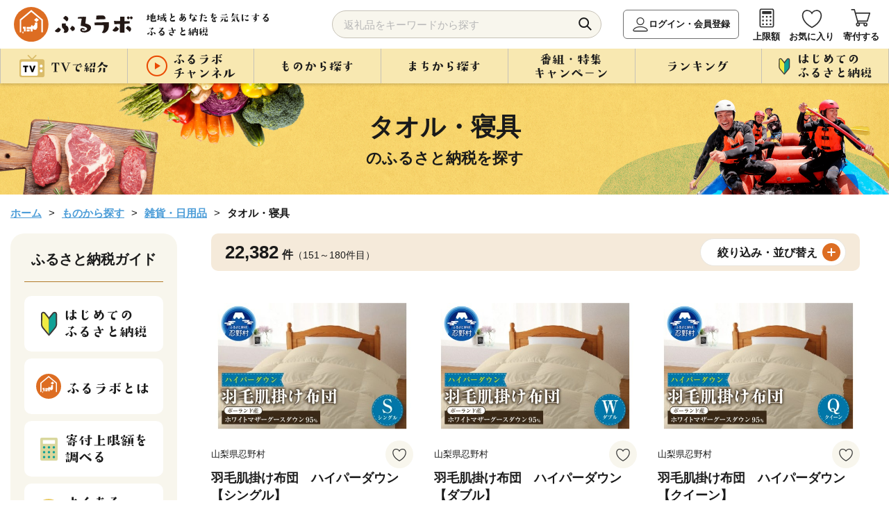

--- FILE ---
content_type: text/html; charset=UTF-8
request_url: https://furusato.asahi.co.jp/goods/?c2=84&l=30&o=2&start=6
body_size: 574386
content:
<!DOCTYPE html>
<html lang="ja">

<head>
  <meta charset="utf-8">
  <meta http-equiv="X-UA-Compatible" content="IE=edge">
  <meta name="viewport" content="width=device-width">
      <link id="canonical-tag" rel="canonical" href="https://furusato.asahi.co.jp/goods/?c2=84">
    <link rel="shortcut icon" href="https://furusato-asahi-data.jp/images/favicon.ico">
  <link rel="apple-touch-icon" href="https://furusato-asahi-data.jp/images/apple-touch-icon.png"> 
      <title>タオル・寝具のふるさと納税を探す（6ページ目）｜ふるラボ</title>
    <meta content="タオル・寝具のふるさと納税を探す（6ページ目）｜ふるラボ" name="title">
    <meta property="og:title" content="タオル・寝具のふるさと納税を探す（6ページ目）｜ふるラボ" />
    <meta content="「ふるラボ」で紹介している素敵な返礼品をカテゴリから簡単にお探しいただけます。朝日放送テレビ（ABC）がお届けするふるさと納税サイト、「ふるラボ」。" name="description">
  <meta content="ふるラボ,ふるさと納税,朝日放送ふるさと納税,ABCふるさと納税,朝日放送テレビふるさと納税,特産品,返礼品,朝日放送,ABCテレビ,朝日放送テレビ,寄付,寄附,地方創生,地域活性化" name="keywords">
  <meta property="og:type" content="website" />
  <meta property="og:site_name" content="ふるラボ" />
  <meta property="og:description" content="「ふるラボ」で紹介している素敵な返礼品をカテゴリから簡単にお探しいただけます。朝日放送テレビ（ABC）がお届けするふるさと納税サイト、「ふるラボ」。" />
  <meta property="og:image" content="https://furusato-asahi-data.jp/images/furulabo_ogp.jpg" />
  <meta property="og:url" content="https://furusato.asahi.co.jp/" />
  <meta property="og:locale" content="ja_JP" />
  <link rel="stylesheet" href="https://furusato-asahi-data.jp/css/reset.css">
  <link rel="stylesheet" href="https://furusato-asahi-data.jp/css/remodal.css">
  <link rel="stylesheet" href="https://furusato-asahi-data.jp/css/common.css">
  <link rel="stylesheet" href="https://furusato-asahi-data.jp/css/goods/style.css">
  <link rel="stylesheet" href="https://furusato-asahi-data.jp/css/goods/style2.css">
  <script src="../js/jquery-1.12.0.min.js" charset="utf-8"></script>
  <script src="https://cdnjs.cloudflare.com/ajax/libs/picturefill/3.0.3/picturefill.min.js" defer></script>
  <script type="application/ld+json">
    {
              "@context": "https://schema.org",
        "@type": "BreadcrumbList",
        "itemListElement": [
          {
            "@type": "ListItem",
            "position": 1,
            "name": "ホーム",
            "item": "https://furusato.asahi.co.jp/"
          },
                      {
              "@type": "ListItem",
              "position": 2,
              "name": "ものから探す",
              "item": "https://furusato.asahi.co.jp/goods/"
            },
             
              {
                "@type": "ListItem",
                "position": 3,
                "name": "雑貨・日用品",
                                  "item": "https://furusato.asahi.co.jp//goods/?c=17"
                                            },
                           
              {
                "@type": "ListItem",
                "position": 4,
                "name": "タオル・寝具",
                                                            }
                                            ]
          }
  </script>
    <!--[if lt IE 9]>
  <script src="http://html5shiv.googlecode.com/svn/trunk/html5.js"></script>
  <script src="http://css3-mediaqueries-js.googlecode.com/svn/trunk/css3-mediaqueries.js"></script>
  <![endif]-->
  <!-- Google Tag Manager -->
    <script>(function(w,d,s,l,i){w[l]=w[l]||[];w[l].push({'gtm.start':
  new Date().getTime(),event:'gtm.js'});var f=d.getElementsByTagName(s)[0],
  j=d.createElement(s),dl=l!='dataLayer'?'&l='+l:'';j.async=true;j.src=
  'https://www.googletagmanager.com/gtm.js?id='+i+dl;f.parentNode.insertBefore(j,f);
  })(window,document,'script','dataLayer','GTM-T443SB4');</script>
  <!-- End Google Tag Manager -->
  <meta name="facebook-domain-verification" content="6q2l5ekwszko6il851vtmwy2f2uupe" />
  <script>
  (function(){
  var uqid = "61J3d7373J7171c8";
  var gid  = "190";
  var a=document.createElement("script");
  a.dataset.uqid=uqid;a.dataset.gid=gid;a.id="afadfpc-61J3d7373J7171c8gid190-"+Date.now();
  a.src="//ac.wild-card.tokyo/fpc/cookie_js.php?scriptId="+encodeURIComponent(a.id);
  document.head.appendChild(a);
  })();
  </script>  </head>
<body id="goods">
    <!-- Google Tag Manager (noscript) -->
  <noscript><iframe src="https://www.googletagmanager.com/ns.html?id=GTM-T443SB4"
  height="0" width="0" style="display:none;visibility:hidden"></iframe></noscript>
  <!-- End Google Tag Manager (noscript) -->  <div id="blur-area">
  <header >
    <div class="inner">
    <div class="header-logo">
      <div id="logo-img"><a href="https://furusato.asahi.co.jp/"><img src="https://furusato-asahi-data.jp/images/common/logo.svg" width="" height="" alt="ふるラボ"></a></div>
      <p class="sub-txt"><img src="https://furusato-asahi-data.jp/images/common/sub_txt.png" width="" height="" alt="地域とあなたを元気にするふるさと納税"></p>
    </div>
    <div class="header-navi flex-box">
      <div class="search-area">
        <form id="search_form" method="get" action="https://furusato.asahi.co.jp/goods/">
          <input type="search" name="word" id="word" placeholder="返礼品をキーワードから探す" class="input_text" value="">
          <button type="submit" class="button_search">検索</button>
        </form>
        <div id="suggestion_word_list"></div>
      </div>
      <ul>
        <li class="login-btn"><a href="https://furusato.asahi.co.jp/login/">ログイン・会員登録</a></li>        <li><a href="https://furusato.asahi.co.jp/simulation/">上限額</a></li>
        <li><a href="https://furusato.asahi.co.jp/mypage/favorite/">お気に入り</a></li>
        <li class="hun-cart"><a href="https://furusato.asahi.co.jp/cart/">寄付する</a></li>
        <li class="hun-menu">メニュー</li>
      </ul>
    </div>
  </div>
  <nav class="pc-menu">
    <div class="inner">
      <ul class="gnavi">
        <li><span class="nav-top"><img src="https://furusato-asahi-data.jp/images/common/txt_gnavi_01_off.png" width="" height="" alt="TVで紹介"></span>
          <div class="gnavi-nest tv">
            <div class="inner">
              <ul>
                <li>
                    <a href="https://furusato.asahi.co.jp/tv/">
                        <span class="image">
                            <img src="https://furusato-asahi-data.jp/images/common/icon_tv01_gmenu.png" width="" height="" alt="すべて">
                        </span>
                        <span class="txt">すべて</span>
                    </a>
                </li>
                                    <li>
                        <a href="https://furusato.asahi.co.jp/tv/?pg=1">
                            <span class="image">
                                <img src="https://furusato.asahi.co.jp/g_img/program_info/file_90b9d5de90ca4141b56138d0fee10855.jpg" width="" height="" alt="朝だ！生です旅サラダ">
                            </span>
                            <span class="txt">朝だ！生です旅サラダ</span>
                        </a>
                    </li>
                                    <li>
                        <a href="https://furusato.asahi.co.jp/tv/?pg=9">
                            <span class="image">
                                <img src="https://furusato.asahi.co.jp/g_img/program_info/file_03ed18780b57a810e77c9a7d5161714a.jpeg" width="" height="" alt="DAIGOも台所">
                            </span>
                            <span class="txt">DAIGOも台所</span>
                        </a>
                    </li>
                                    <li>
                        <a href="https://furusato.asahi.co.jp/tv/?pg=4">
                            <span class="image">
                                <img src="https://furusato.asahi.co.jp/g_img/program_info/file_c8a3e6c4a591be04e9740e1d9943419f.jpg" width="" height="" alt="おはよう朝日です">
                            </span>
                            <span class="txt">おはよう朝日です</span>
                        </a>
                    </li>
                                    <li>
                        <a href="https://furusato.asahi.co.jp/tv/?pg=7">
                            <span class="image">
                                <img src="https://furusato.asahi.co.jp/g_img/program_info/file_d89e5a264b4a95f4ff0c78deeb754774.png" width="" height="" alt="ふるラボ「極上口福！Ｒｅ：Ｒｅ：レストラン」">
                            </span>
                            <span class="txt">ふるラボ「極上口福！Ｒｅ：Ｒｅ：レストラン」</span>
                        </a>
                    </li>
                                    <li>
                        <a href="https://furusato.asahi.co.jp/tv/?pg=5">
                            <span class="image">
                                <img src="https://furusato.asahi.co.jp/g_img/program_info/file_1ff86cc3ca44df6c7f52025e58494854.jpg" width="" height="" alt="news おかえり">
                            </span>
                            <span class="txt">news おかえり</span>
                        </a>
                    </li>
                                    <li>
                        <a href="https://furusato.asahi.co.jp/tv/?pg=10">
                            <span class="image">
                                <img src="https://furusato.asahi.co.jp/g_img/program_info/file_0fee97bda091b9764b0df1dc4a08cd8c.jpg" width="" height="" alt="【ABCラジオ】みよちゃん直伝！ふるさと納税のススメ">
                            </span>
                            <span class="txt">【ABCラジオ】みよちゃん直伝！ふるさと納税のススメ</span>
                        </a>
                    </li>
                                    <li>
                        <a href="https://furusato.asahi.co.jp/tv/?pg=8">
                            <span class="image">
                                <img src="https://furusato.asahi.co.jp/g_img/program_info/file_e89b403f6baa3e5edd5e995de21a67e6.png" width="" height="" alt="脇役食材のバズレシピ">
                            </span>
                            <span class="txt">脇役食材のバズレシピ</span>
                        </a>
                    </li>
                                    <li>
                        <a href="https://furusato.asahi.co.jp/tv/?pg=6">
                            <span class="image">
                                <img src="https://furusato.asahi.co.jp/g_img/program_info/file_2e3dae71aa28d65f44e3c325f48d10d0.png" width="" height="" alt="特番！">
                            </span>
                            <span class="txt">特番！</span>
                        </a>
                    </li>
                                    <li>
                        <a href="https://furusato.asahi.co.jp/tv/?pg=3">
                            <span class="image">
                                <img src="https://furusato.asahi.co.jp/g_img/program_info/file_75e6fa874beeb35f582d7296928b4c60.jpg" width="" height="" alt="ふるさと研究所　ふるラボ">
                            </span>
                            <span class="txt">ふるさと研究所　ふるラボ</span>
                        </a>
                    </li>
                                    <li>
                        <a href="https://furusato.asahi.co.jp/tv/?pg=14">
                            <span class="image">
                                <img src="https://furusato.asahi.co.jp/g_img/program_info/file_5f2df6d39f27eef3756412108d7a8a82.jpg" width="" height="" alt="新婚さんいらっしゃい！">
                            </span>
                            <span class="txt">新婚さんいらっしゃい！</span>
                        </a>
                    </li>
                                    <li>
                        <a href="https://furusato.asahi.co.jp/tv/?pg=13">
                            <span class="image">
                                <img src="https://furusato.asahi.co.jp/g_img/program_info/file_fc73796a3eaaf8df22c25593affd2803.png" width="" height="" alt="＃ふるさとのある暮らし">
                            </span>
                            <span class="txt">＃ふるさとのある暮らし</span>
                        </a>
                    </li>
                              </ul>
              <p class="btn btn-close">× 閉じる</p>
            </div>
          </div>
        </li>
        <li><span class="nav-top"><img src="https://furusato-asahi-data.jp/images/common/txt_gnavi_02_off.png" width="" height="" alt="ふるラボチャンネル"></span>
          <div class="gnavi-nest furulabo">
            <div class="inner">
              <ul>
                <li><a href="https://furusato.asahi.co.jp/channel/"><span>すべて</span></a></li>
                                <li><a href="https://furusato.asahi.co.jp/channel/?ctg=11"><span>ふるラボ「極上口福！Re:Re:レストラン」よゐこの2人が「食」を拡散希望！</span></a></li>
                                <li><a href="https://furusato.asahi.co.jp/channel/?ctg=12"><span>ふるラボ制作！オリジナル動画集</span></a></li>
                                <li><a href="https://furusato.asahi.co.jp/channel/?ctg=14"><span>＃ふるさとのある暮らし</span></a></li>
                                <li><a href="https://furusato.asahi.co.jp/channel/?ctg=2"><span>【動画で簡単】はじめてのふるさと納税</span></a></li>
                                <li><a href="https://furusato.asahi.co.jp/channel/?ctg=4"><span>【newsおかえり】わが街ええもん物語</span></a></li>
                                <li><a href="https://furusato.asahi.co.jp/channel/?ctg=5"><span>【おは朝】おは朝ふるさと応援隊</span></a></li>
                                <li><a href="https://furusato.asahi.co.jp/channel/?ctg=9"><span>【ABCラジオ】みよちゃん直伝ふるさと納税のススメ</span></a></li>
                                <li><a href="https://furusato.asahi.co.jp/channel/?ctg=13"><span>【おは朝】おは朝めっちゃエエもん作り隊</span></a></li>
                                <li><a href="https://furusato.asahi.co.jp/channel/?ctg=3"><span>【検証】あのまちのウワサ</span></a></li>
                                <li><a href="https://furusato.asahi.co.jp/channel/?ctg=1"><span>【まち自慢】わが町の「一番」はこれ！</span></a></li>
                                <li><a href="https://furusato.asahi.co.jp/channel/?ctg=10"><span>【おは朝】OHAチューバー</span></a></li>
                                <li><a href="https://furusato.asahi.co.jp/channel/?ctg=6"><span>【ふるさと研究所】2分で全国の食研究</span></a></li>
                                <li><a href="https://furusato.asahi.co.jp/channel/?ctg=7"><span>CMギャラリー</span></a></li>
                                <li><a href="https://furusato.asahi.co.jp/channel/?ctg=8"><span>2022年ご当地”推しニュース”GP</span></a></li>
                              </ul>
              <p class="btn btn-close">× 閉じる</p>
            </div>
          </div>
        </li>
         <li><span class="nav-top"><img src="https://furusato-asahi-data.jp/images/common/txt_gnavi_03_off.png" width="" height="" alt="ものから探す"></span>
          <div class="gnavi-nest goods">
            <div class="inner">
              <div class="flex-box">
                <div class="article">
                  <p class="cap">カテゴリー</p>
                  <ul class="flex-box">
                    <li><a href="https://furusato.asahi.co.jp/goods/"><span>すべて</span></a></li>
                                        <li><a href="https://furusato.asahi.co.jp/goods/?c=23"><span>ふるラボオリジナル</span></a></li>
                                        <li><a href="https://furusato.asahi.co.jp/goods/?c=2"><span>お米・パン</span></a></li>
                                        <li><a href="https://furusato.asahi.co.jp/goods/?c=1"><span>お肉</span></a></li>
                                        <li><a href="https://furusato.asahi.co.jp/goods/?c=3"><span>フルーツ類</span></a></li>
                                        <li><a href="https://furusato.asahi.co.jp/goods/?c=4"><span>カニ・エビ</span></a></li>
                                        <li><a href="https://furusato.asahi.co.jp/goods/?c=5"><span>おさかな類</span></a></li>
                                        <li><a href="https://furusato.asahi.co.jp/goods/?c=6"><span>お野菜類</span></a></li>
                                        <li><a href="https://furusato.asahi.co.jp/goods/?c=7"><span>たまご</span></a></li>
                                        <li><a href="https://furusato.asahi.co.jp/goods/?c=8"><span>お酒</span></a></li>
                                        <li><a href="https://furusato.asahi.co.jp/goods/?c=9"><span>お飲み物</span></a></li>
                                        <li><a href="https://furusato.asahi.co.jp/goods/?c=10"><span>お菓子・スイーツ</span></a></li>
                                        <li><a href="https://furusato.asahi.co.jp/goods/?c=11"><span>加工品等</span></a></li>
                                        <li><a href="https://furusato.asahi.co.jp/goods/?c=12"><span>麺類</span></a></li>
                                        <li><a href="https://furusato.asahi.co.jp/goods/?c=13"><span>調味料・油</span></a></li>
                                        <li><a href="https://furusato.asahi.co.jp/goods/?c=14"><span>鍋セット</span></a></li>
                                        <li><a href="https://furusato.asahi.co.jp/goods/?c=15"><span>旅行・イベント・体験</span></a></li>
                                        <li><a href="https://furusato.asahi.co.jp/goods/?c=16"><span>地域のお礼の品</span></a></li>
                                        <li><a href="https://furusato.asahi.co.jp/goods/?c=17"><span>雑貨・日用品</span></a></li>
                                        <li><a href="https://furusato.asahi.co.jp/goods/?c=24"><span>スポーツ・アウトドア</span></a></li>
                                        <li><a href="https://furusato.asahi.co.jp/goods/?c=18"><span>美容</span></a></li>
                                        <li><a href="https://furusato.asahi.co.jp/goods/?c=19"><span>ファッション</span></a></li>
                                        <li><a href="https://furusato.asahi.co.jp/goods/?c=20"><span>工芸品</span></a></li>
                                        <li><a href="https://furusato.asahi.co.jp/goods/?c=21"><span>感謝状等</span></a></li>
                                        <li><a href="https://furusato.asahi.co.jp/goods/?c=22"><span>その他のお礼品</span></a></li>
                                      </ul>
                </div>
                <div class="article">
                  <p class="cap">寄付金額</p>
                  <ul>
                                        <li><a href="https://furusato.asahi.co.jp/goods/?pl=1"><span>1万円以内</span></a></li>
                                        <li><a href="https://furusato.asahi.co.jp/goods/?pl=2"><span>10,001円-20,000円</span></a></li>
                                        <li><a href="https://furusato.asahi.co.jp/goods/?pl=3"><span>20,001円-30,000円</span></a></li>
                                        <li><a href="https://furusato.asahi.co.jp/goods/?pl=4"><span>30,001円-50,000円</span></a></li>
                                        <li><a href="https://furusato.asahi.co.jp/goods/?pl=5"><span>50,001円-100,000円</span></a></li>
                                        <li><a href="https://furusato.asahi.co.jp/goods/?pl=6"><span>100,001円-200,000円</span></a></li>
                                        <li><a href="https://furusato.asahi.co.jp/goods/?pl=7"><span>200,001円-500,000円</span></a></li>
                                        <li><a href="https://furusato.asahi.co.jp/goods/?pl=8"><span>500,001円-</span></a></li>
                                      </ul>
                </div>
              </div>
              <p class="btn btn-close">× 閉じる</p>
            </div>
          </div>
        </li>
        <li><span class="nav-top"><img src="https://furusato-asahi-data.jp/images/common/txt_gnavi_04_off.png" width="" height="" alt="まちから探す"></span>
          <div class="gnavi-nest jichitai">
            <div class="inner">
              <div class="article-wrapper flex-box">
                <div class="article">
                  <p class="cap">まち一覧</p>
                  <div class="flex-box">
                    <ul>
                      <li><a href="https://furusato.asahi.co.jp/city/"><span>すべて</span></a></li>
                                                                                        <li><a href="https://furusato.asahi.co.jp/city/area/1"><span>北海道</span></a></li>
                                                                                                                                    <li><a href="https://furusato.asahi.co.jp/city/area/2"><span>東北地方</span></a></li>
                                                                                                                                    <li><a href="https://furusato.asahi.co.jp/city/area/3"><span>関東地方</span></a></li>
                                                                                                                                    <li><a href="https://furusato.asahi.co.jp/city/area/4"><span>中部地方</span></a></li>
                                                                                      </ul>
                    <ul>
                                                                                                              <li><a href="https://furusato.asahi.co.jp/city/area/5"><span>近畿地方</span></a></li>
                                                                                                                                    <li><a href="https://furusato.asahi.co.jp/city/area/6"><span>中国地方</span></a></li>
                                                                                                                                    <li><a href="https://furusato.asahi.co.jp/city/area/7"><span>四国地方</span></a></li>
                                                                                                                                    <li><a href="https://furusato.asahi.co.jp/city/area/8"><span>九州地方</span></a></li>
                                                                                                                                    <li><a href="https://furusato.asahi.co.jp/city/area/9"><span>沖縄</span></a></li>
                                                                                                            </ul>
                  </div>
                </div>
                <div class="article">
                  <p class="cap">いちおしのまち</p>
                                    <div class="wrapper">
                    <a href="https://furusato.asahi.co.jp/city/detail/454044">
                      <div class="flex-box">
                        <div class="image">
                          <img src="https://furusato-asahi-data.jp/g_img/454044/file_fbd695489e1b27d45fd14a5a04dc1fe2.jpg" alt="" width="" height="">
                        </div>
                        <div class="txt-wrapper">
                          <p class="kana">みやざきけんきじょうちょう</p>
                          <p class="jichitai-name abr1">宮崎県木城町</p>
                          <p class="txt abr3">宮崎県木城町（きじょうちょう）は、宮崎県のほぼ中央に位置した東西24km、南北わずか6kmの帯状の地形に、町の中央を清流小丸川（全長80km）が流れる町です。文豪「武者小路実篤」が自ら詠った詩のような世界を目指し、実現しようとした理想郷「新しき村」。えほんと豊かな自然との出会いが子どもたちの感性を育む「木城えほんの郷」。生涯を児童救済に捧げた「石井十次」の精神を受け継いだ「石井記念友愛社」。自然形態を大切にしながら生活に欠かせない電力を安全に生み出す揚水式の「小丸川発電所」など、木城町は水と緑が爽やかな自然のもと、人と人、人と自然が共生するまちです。
</p>
                        </div>
                      </div>
                    </a>
                  </div>
                                    <div class="wrapper">
                    <a href="https://furusato.asahi.co.jp/city/detail/016918">
                      <div class="flex-box">
                        <div class="image">
                          <img src="https://furusato-asahi-data.jp/g_img/016918/file_83f773d4dda38b37fa0f6e332f4083e6.jpg" alt="" width="" height="">
                        </div>
                        <div class="txt-wrapper">
                          <p class="kana">ほっかいどうべつかいちょう</p>
                          <p class="jichitai-name abr1">北海道別海町</p>
                          <p class="txt abr3">   別海町は北海道の東部、根室半島と知床半島の中間に位置し、東京２３区の２倍以上にもなる広大な面積と、すばらしい自然環境を誇る酪農と漁業が中心の町です。
　北海道らしい大平原が広がり牧歌的な風景が見られる一方、東部には日本最大級の砂嘴（さし）で、ラムサール条約湿地に登録されている「野付半島」や、南部には「風蓮湖」があり、野付風蓮道立自然公園を形成するなど、様々な景観を有しています。
　町内には、１０万頭以上（町人口の約７倍以上）の牛たちが暮らしており、生乳生産量は「日本一」です。また、沿岸部では秋鮭・アサリやホッキ・ホタテ・希少価値の高いホッカイシマエビなど様々な海産物が豊富に水揚げされています。</p>
                        </div>
                      </div>
                    </a>
                  </div>
                                  </div>
              </div>
              <p class="btn btn-close">× 閉じる</p>
            </div>
          </div>
        </li>
        <li><span class="nav-top"><img src="https://furusato-asahi-data.jp/images/common/txt_gnavi_05_off.png" width="" height="" alt="番組・特集・キャンペーン"></span>
          <div class="gnavi-nest feature">
            <div class="inner">
              <div class="article-wrapper flex-box">
                                <div class="article">
                  <a href="https://furusato.asahi.co.jp/feature/detail/edfdb18572a1e4c9b0a88ddea74aca68">
                    <div class="image"><img src="https://furusato-asahi-data.jp/g_img/feature/file_13e6c429846148eb70cd16610689400a.jpg" width="" height="" alt=""></div>
                    <div class="txt"><span class="abr2">【＃ふるさとのある暮らし】群馬県川場村の“いいもの”をご紹介！もっと楽しむプチアレンジレシピも🍴</span></div>
                  </a>
                </div>
                                <div class="article">
                  <a href="https://furusato.asahi.co.jp/feature/detail/28c5871d5fbdd88dc97e4401603817c3">
                    <div class="image"><img src="https://furusato-asahi-data.jp/g_img/feature/file_a10ea90e8591ff6afb28a3ddb0bb344e.png" width="" height="" alt=""></div>
                    <div class="txt"><span class="abr2">「地元応援live Wish＋」にて紹介されたふるさと自慢の特産品！</span></div>
                  </a>
                </div>
                                                <div class="article">
                  <a href="https://furusato.asahi.co.jp/feature/detail/35175b2d50f0ade4edd1d822693ddada">
                    <div class="image"><img src="https://furusato-asahi-data.jp/g_img/feature/file_c923f88c22674685eaa6eee9fa0b47ce.png" width="" height="" alt=""></div>
                    <div class="txt"><span class="abr2">2025年にABCテレビで紹介📺ふるラボいちおしの返礼品特集✨</span></div>
                  </a>
                </div>
                                <div class="article">
                  <a href="https://furusato.asahi.co.jp/feature/detail/db92d6e41efbfe1ec17aca8e11a5e558">
                    <div class="image"><img src="https://furusato-asahi-data.jp/g_img/feature/file_de9d749ad95b35205f301d5a4859f2ce.png" width="" height="" alt=""></div>
                    <div class="txt"><span class="abr2">旬を味わう「冬の味覚特集」❄️寒い季節は、おいしいもので至福のひととき。</span></div>
                  </a>
                </div>
                              </div>
              <p class="btn btn-o"><a href="https://furusato.asahi.co.jp/feature/"><img src="https://furusato-asahi-data.jp/images/common/txt_feature.png" alt="すべての特集を見る" class="pc" width="" height=""></a></p>
              <p class="btn btn-close">× 閉じる</p>
            </div>
          </div>
        </li>
        <li><span class="nav-top"><img src="https://furusato-asahi-data.jp/images/common/txt_gnavi_06_off.png" width="" height="" alt="ランキング"></span>
          <div class="gnavi-nest first">
            <div class="inner">
              <div class="article">
                <p class="cap">カテゴリー</p>
                <ul class="flex-box">
                  <li><a href="https://furusato.asahi.co.jp/ranking/"><span>すべて</span></a></li>
                                    <li><a href="https://furusato.asahi.co.jp/ranking/23"><span>ふるラボオリジナル</span></a></li>
                                    <li><a href="https://furusato.asahi.co.jp/ranking/2"><span>お米・パン</span></a></li>
                                    <li><a href="https://furusato.asahi.co.jp/ranking/1"><span>お肉</span></a></li>
                                    <li><a href="https://furusato.asahi.co.jp/ranking/3"><span>フルーツ類</span></a></li>
                                    <li><a href="https://furusato.asahi.co.jp/ranking/4"><span>カニ・エビ</span></a></li>
                                    <li><a href="https://furusato.asahi.co.jp/ranking/5"><span>おさかな類</span></a></li>
                                    <li><a href="https://furusato.asahi.co.jp/ranking/6"><span>お野菜類</span></a></li>
                                    <li><a href="https://furusato.asahi.co.jp/ranking/7"><span>たまご</span></a></li>
                                    <li><a href="https://furusato.asahi.co.jp/ranking/8"><span>お酒</span></a></li>
                                    <li><a href="https://furusato.asahi.co.jp/ranking/9"><span>お飲み物</span></a></li>
                                    <li><a href="https://furusato.asahi.co.jp/ranking/10"><span>お菓子・スイーツ</span></a></li>
                                    <li><a href="https://furusato.asahi.co.jp/ranking/11"><span>加工品等</span></a></li>
                                    <li><a href="https://furusato.asahi.co.jp/ranking/12"><span>麺類</span></a></li>
                                    <li><a href="https://furusato.asahi.co.jp/ranking/13"><span>調味料・油</span></a></li>
                                    <li><a href="https://furusato.asahi.co.jp/ranking/14"><span>鍋セット</span></a></li>
                                    <li><a href="https://furusato.asahi.co.jp/ranking/15"><span>旅行・イベント・体験</span></a></li>
                                    <li><a href="https://furusato.asahi.co.jp/ranking/16"><span>地域のお礼の品</span></a></li>
                                    <li><a href="https://furusato.asahi.co.jp/ranking/17"><span>雑貨・日用品</span></a></li>
                                    <li><a href="https://furusato.asahi.co.jp/ranking/24"><span>スポーツ・アウトドア</span></a></li>
                                    <li><a href="https://furusato.asahi.co.jp/ranking/18"><span>美容</span></a></li>
                                    <li><a href="https://furusato.asahi.co.jp/ranking/19"><span>ファッション</span></a></li>
                                    <li><a href="https://furusato.asahi.co.jp/ranking/20"><span>工芸品</span></a></li>
                                    <li><a href="https://furusato.asahi.co.jp/ranking/21"><span>感謝状等</span></a></li>
                                    <li><a href="https://furusato.asahi.co.jp/ranking/22"><span>その他のお礼品</span></a></li>
                                  </ul>
              </div>
              <p class="btn btn-close">× 閉じる</p>
            </div>
          </div>
        </li>
        <li><span class="nav-top"><img src="https://furusato-asahi-data.jp/images/common/txt_gnavi_07_off.png" width="" height="" alt="はじめてのふるさと納税"></span>
            <div class="gnavi-nest beginner">
                <div class="inner">
                    <ul class="first-menu flex-box">
                        <li><a href="https://furusato.asahi.co.jp/first/"><span>はじめての<br>ふるさと納税</span></a></li>
                        <li><a href="https://furusato.asahi.co.jp/about/"><span>ふるラボとは</span></a></li>
                        <li><a href="https://furusato.asahi.co.jp/simulation/"><span>寄付上限額を<br>
                        調べる</span></a></li>
                        <li><a href="https://furusato.asahi.co.jp/faq/"><span>よくある<br>ご質問</span></a></li>
                        <li><a href="https://furusato.asahi.co.jp/howto/"><span>コラム</span></a></li>
                    </ul>
                    <p class="btn btn-close">× 閉じる</p>
                </div>
            </div>
        </li>
      </ul>
    </div>
  </nav>
</header>

<script>
$(function () {
  $('#search_form').on('submit', function (e) {
    const word = $('#word').val();
    if (word.length > 255) {
      alert('キーワードは255文字以内で入力してください。');
      e.preventDefault();
    }
  });
});
</script>
<script>

	$(document).on('keyup', '#word', function() {
        var suggest_word = $(this).val();
		if (suggest_word.length >= 1) {
			S4SuggestWord(suggest_word);
		} else {
			$('#suggestion_word_list').empty();
		}
  })

	$(document).on('click', '.suggest_word', function() {
    var selectedSuggestion = $(this).text();
	var val = $(this).val();
    $('#word').val(selectedSuggestion);
    $('#suggestion_word_list').empty();
    $('#search_form').submit();
	});

	function S4SuggestWord(suggest_word){
		$.ajax({
				url: 'https://furusato.asahi.co.jp/'+"suggest/index",
				type: "post",
				cache: false,
				data: {
					'suggest_word': suggest_word,
				},
				dataType: "json",
				success: function (json) {
					var data = json;
					$('#suggestion_word_list').empty();
					$.each(data, function(key, suggest_word) {
						$('#suggestion_word_list').append($('<div>').text(suggest_word).addClass('suggest_word'));
					});
				},
        error: function (xhr, status, error) {
            console.error("AJAXリクエストエラー:", status, error);
            console.log('レスポンス:', xhr.responseText);
        }
			});
	}

</script>    <main >
      <article>
        <h1>
          <span class="bg_illust"></span>
          <span class="ttl-wrapper">
                          <span class="ttl-txt">タオル・寝具<br class="sp"><span class="ttl-txt-sub">のふるさと納税を探す</span></span>       
                      </span>
        </h1>
        <div class="inner">
          <!-- ぱんくず　ここから -->
          <div class="path">
            <ul>
                              <li><a href="https://furusato.asahi.co.jp/">ホーム</a></li>
                                  <li><a href="https://furusato.asahi.co.jp/goods/">ものから探す</a></li>
                                                            <li><a href="https://furusato.asahi.co.jp/goods/?c=17">雑貨・日用品</a></li>
                                                                                <li>タオル・寝具</li>
                                                                                </ul>
          </div>
          <!-- ぱんくず　ここまで -->
        </div>
        <div class="wrap1280 clearfix">
          <!-- メインコンテンツ　ここから -->
          <div id="main-contents">
            <section>
            <!-- サブカテゴリリンク　ここから -->
                        <!-- サブカテゴリリンク　ここまで -->
              <div class="box-serach-o">
                <div class="result-info">
                  <div class="block">
                    <p class="result-num">22,382<span>件</span></p>
                    <p class="out-num">（151～180件目）</p>
                  </div>
                  <div class="block">
                    <p class="btn"><a href="#modal">絞り込み・並び替え</a></p>
                  </div>
                </div>
              </div>
              <div class="inner">
                <div class="block-wrapper goods-list">
                  <div class="flex-box">
                                                            
                                                                                                    <div class="block" onClick="ss_click('151', '2453396', '[&quot;17\/84&quot;]', '947', 'organic');">
                      <a href="https://furusato.asahi.co.jp/goods/detail/0cda393900e7ada17541fe0cd6506c73">
                          <!-- 還元キャンペーンタグ表示 -->
                                     
                        <div class="image-wrapper">
                          <div class="image">
                            <picture>
                                                            <img src="https://img.furusato-tax.jp/cdn-cgi/image/width=520,height=323/img/x/product/details/20260105/pd_84d78b15534da9b4abefec42391a47fdbd096003.jpg" width="" height="" alt="羽毛肌掛け布団　ハイパーダウン【シングル】">
                            </picture>
                          </div>
                                                  </div>
                        <div class="wrapper">
                          <div class="add-info-wrapper flex-box">
                            <p class="city-name">山梨県忍野村</p>
                            <p class="icon"><span class=""><img src="https://furusato-asahi-data.jp/images/common/icon_fav_off.png" data_id="0cda393900e7ada17541fe0cd6506c73" alt="お気に入り" width="44" height="44" class="pc"><img src="https://furusato-asahi-data.jp/images/common/icon_fav_sp_off.png" alt="お気に入り" width="44" height="44" class="sp" data_id="0cda393900e7ada17541fe0cd6506c73"></span></p>
                          </div>
                          <p class="goods-name abr2">羽毛肌掛け布団　ハイパーダウン【シングル】</p>
                          <p class="goods-price">188,000<small>円</small></p>
                        </div>
                      </a>
                    </div>
                                                            
                                                                                                    <div class="block" onClick="ss_click('152', '2453397', '[&quot;17\/84&quot;]', '947', 'organic');">
                      <a href="https://furusato.asahi.co.jp/goods/detail/c21d6a3b17e0c8afeb1996ab5862b9f8">
                          <!-- 還元キャンペーンタグ表示 -->
                                     
                        <div class="image-wrapper">
                          <div class="image">
                            <picture>
                                                            <img src="https://img.furusato-tax.jp/cdn-cgi/image/width=520,height=323/img/x/product/details/20260105/pd_1c22ebb5c7e7017b3a8f68efa6a07871f7220960.jpg" width="" height="" alt="羽毛肌掛け布団　ハイパーダウン【ダブル】">
                            </picture>
                          </div>
                                                  </div>
                        <div class="wrapper">
                          <div class="add-info-wrapper flex-box">
                            <p class="city-name">山梨県忍野村</p>
                            <p class="icon"><span class=""><img src="https://furusato-asahi-data.jp/images/common/icon_fav_off.png" data_id="c21d6a3b17e0c8afeb1996ab5862b9f8" alt="お気に入り" width="44" height="44" class="pc"><img src="https://furusato-asahi-data.jp/images/common/icon_fav_sp_off.png" alt="お気に入り" width="44" height="44" class="sp" data_id="c21d6a3b17e0c8afeb1996ab5862b9f8"></span></p>
                          </div>
                          <p class="goods-name abr2">羽毛肌掛け布団　ハイパーダウン【ダブル】</p>
                          <p class="goods-price">259,000<small>円</small></p>
                        </div>
                      </a>
                    </div>
                                                            
                                                                                                    <div class="block" onClick="ss_click('153', '2453398', '[&quot;17\/84&quot;]', '947', 'organic');">
                      <a href="https://furusato.asahi.co.jp/goods/detail/d72f86243eb0d41d66d31a644cb18779">
                          <!-- 還元キャンペーンタグ表示 -->
                                     
                        <div class="image-wrapper">
                          <div class="image">
                            <picture>
                                                            <img src="https://img.furusato-tax.jp/cdn-cgi/image/width=520,height=323/img/x/product/details/20260105/pd_b83a06a39931d83ac1af7c6d2c67a7a522747532.jpg" width="" height="" alt="羽毛肌掛け布団　ハイパーダウン【クイーン】">
                            </picture>
                          </div>
                                                  </div>
                        <div class="wrapper">
                          <div class="add-info-wrapper flex-box">
                            <p class="city-name">山梨県忍野村</p>
                            <p class="icon"><span class=""><img src="https://furusato-asahi-data.jp/images/common/icon_fav_off.png" data_id="d72f86243eb0d41d66d31a644cb18779" alt="お気に入り" width="44" height="44" class="pc"><img src="https://furusato-asahi-data.jp/images/common/icon_fav_sp_off.png" alt="お気に入り" width="44" height="44" class="sp" data_id="d72f86243eb0d41d66d31a644cb18779"></span></p>
                          </div>
                          <p class="goods-name abr2">羽毛肌掛け布団　ハイパーダウン【クイーン】</p>
                          <p class="goods-price">295,000<small>円</small></p>
                        </div>
                      </a>
                    </div>
                                                            
                                                                                                    <div class="block" onClick="ss_click('154', '2453075', '[&quot;17\/84&quot;]', '947', 'organic');">
                      <a href="https://furusato.asahi.co.jp/goods/detail/f378f3bc05435369e5fa8078f55df660">
                          <!-- 還元キャンペーンタグ表示 -->
                                     
                        <div class="image-wrapper">
                          <div class="image">
                            <picture>
                                                            <img src="https://img.furusato-tax.jp/cdn-cgi/image/width=520,height=323/img/x/product/details/20260105/pd_beadeb825016a818bb1bef76bc8b1c7388e8668d.jpg" width="" height="" alt="羽毛合掛け布団　プレミアム【シングル】">
                            </picture>
                          </div>
                                                  </div>
                        <div class="wrapper">
                          <div class="add-info-wrapper flex-box">
                            <p class="city-name">山梨県忍野村</p>
                            <p class="icon"><span class=""><img src="https://furusato-asahi-data.jp/images/common/icon_fav_off.png" data_id="f378f3bc05435369e5fa8078f55df660" alt="お気に入り" width="44" height="44" class="pc"><img src="https://furusato-asahi-data.jp/images/common/icon_fav_sp_off.png" alt="お気に入り" width="44" height="44" class="sp" data_id="f378f3bc05435369e5fa8078f55df660"></span></p>
                          </div>
                          <p class="goods-name abr2">羽毛合掛け布団　プレミアム【シングル】</p>
                          <p class="goods-price">212,000<small>円</small></p>
                        </div>
                      </a>
                    </div>
                                                            
                                                                                                    <div class="block" onClick="ss_click('155', '2453076', '[&quot;17\/84&quot;]', '947', 'organic');">
                      <a href="https://furusato.asahi.co.jp/goods/detail/5b664297ddeee3352c4f8838a736fcc8">
                          <!-- 還元キャンペーンタグ表示 -->
                                     
                        <div class="image-wrapper">
                          <div class="image">
                            <picture>
                                                            <img src="https://img.furusato-tax.jp/cdn-cgi/image/width=520,height=323/img/x/product/details/20260105/pd_b46b3999977ef6b65e7b731b0b1ba78d4723dde0.jpg" width="" height="" alt="羽毛合掛け布団　プレミアム【ダブル】">
                            </picture>
                          </div>
                                                  </div>
                        <div class="wrapper">
                          <div class="add-info-wrapper flex-box">
                            <p class="city-name">山梨県忍野村</p>
                            <p class="icon"><span class=""><img src="https://furusato-asahi-data.jp/images/common/icon_fav_off.png" data_id="5b664297ddeee3352c4f8838a736fcc8" alt="お気に入り" width="44" height="44" class="pc"><img src="https://furusato-asahi-data.jp/images/common/icon_fav_sp_off.png" alt="お気に入り" width="44" height="44" class="sp" data_id="5b664297ddeee3352c4f8838a736fcc8"></span></p>
                          </div>
                          <p class="goods-name abr2">羽毛合掛け布団　プレミアム【ダブル】</p>
                          <p class="goods-price">313,000<small>円</small></p>
                        </div>
                      </a>
                    </div>
                                                            
                                                                                                    <div class="block" onClick="ss_click('156', '2453054', '[&quot;17\/84&quot;]', '947', 'organic');">
                      <a href="https://furusato.asahi.co.jp/goods/detail/981dd0502d9f7e0ca176198b9c33b8ea">
                          <!-- 還元キャンペーンタグ表示 -->
                                     
                        <div class="image-wrapper">
                          <div class="image">
                            <picture>
                                                            <img src="https://img.furusato-tax.jp/cdn-cgi/image/width=520,height=323/img/x/product/details/20251231/pd_f44a5bffb8d717a7a2a560d41d3b3d9817d72621.jpg" width="" height="" alt="羽毛肌掛け布団　プレミアム【シングル】">
                            </picture>
                          </div>
                                                  </div>
                        <div class="wrapper">
                          <div class="add-info-wrapper flex-box">
                            <p class="city-name">山梨県忍野村</p>
                            <p class="icon"><span class=""><img src="https://furusato-asahi-data.jp/images/common/icon_fav_off.png" data_id="981dd0502d9f7e0ca176198b9c33b8ea" alt="お気に入り" width="44" height="44" class="pc"><img src="https://furusato-asahi-data.jp/images/common/icon_fav_sp_off.png" alt="お気に入り" width="44" height="44" class="sp" data_id="981dd0502d9f7e0ca176198b9c33b8ea"></span></p>
                          </div>
                          <p class="goods-name abr2">羽毛肌掛け布団　プレミアム【シングル】</p>
                          <p class="goods-price">112,000<small>円</small></p>
                        </div>
                      </a>
                    </div>
                                                            
                                                                                                    <div class="block" onClick="ss_click('157', '2453055', '[&quot;17\/84&quot;]', '947', 'organic');">
                      <a href="https://furusato.asahi.co.jp/goods/detail/3d23a77dc02826cb80bfe5662ab5e40f">
                          <!-- 還元キャンペーンタグ表示 -->
                                     
                        <div class="image-wrapper">
                          <div class="image">
                            <picture>
                                                            <img src="https://img.furusato-tax.jp/cdn-cgi/image/width=520,height=323/img/x/product/details/20260105/pd_dcfa05a951920890ddedde27ae83c06696972299.jpg" width="" height="" alt="羽毛肌掛け布団　プレミアム【ダブル】">
                            </picture>
                          </div>
                                                  </div>
                        <div class="wrapper">
                          <div class="add-info-wrapper flex-box">
                            <p class="city-name">山梨県忍野村</p>
                            <p class="icon"><span class=""><img src="https://furusato-asahi-data.jp/images/common/icon_fav_off.png" data_id="3d23a77dc02826cb80bfe5662ab5e40f" alt="お気に入り" width="44" height="44" class="pc"><img src="https://furusato-asahi-data.jp/images/common/icon_fav_sp_off.png" alt="お気に入り" width="44" height="44" class="sp" data_id="3d23a77dc02826cb80bfe5662ab5e40f"></span></p>
                          </div>
                          <p class="goods-name abr2">羽毛肌掛け布団　プレミアム【ダブル】</p>
                          <p class="goods-price">161,000<small>円</small></p>
                        </div>
                      </a>
                    </div>
                                                            
                                                                                                    <div class="block" onClick="ss_click('158', '2453026', '[&quot;17\/84&quot;]', '15', 'organic');">
                      <a href="https://furusato.asahi.co.jp/goods/detail/ca4668302b7368e528584dd21d7428bb">
                          <!-- 還元キャンペーンタグ表示 -->
                                                    <div class="wrap-icon">
                            <p class="icon-cam"><img src="https://furusato-asahi-data.jp/images/common/icon_cam_l.png" alt="" width="" height=""></p>
                          </div>
                                     
                        <div class="image-wrapper">
                          <div class="image">
                            <picture>
                                                            <source type="image/webp" srcset="https://furusato-asahi-data.jp/g_img/235016/file_8018c5df599ecd2f8b8067306fa6d188.webp" alt="エアウィーヴ ベッドマットレスM2.0 キング マットレス">
                                                            <img src="https://furusato-asahi-data.jp/g_img/235016/file_8018c5df599ecd2f8b8067306fa6d188.jpg" width="" height="" alt="エアウィーヴ ベッドマットレスM2.0 キング マットレス">
                            </picture>
                          </div>
                                                  </div>
                        <div class="wrapper">
                          <div class="add-info-wrapper flex-box">
                            <p class="city-name">愛知県幸田町</p>
                            <p class="icon"><span class=""><img src="https://furusato-asahi-data.jp/images/common/icon_fav_off.png" data_id="ca4668302b7368e528584dd21d7428bb" alt="お気に入り" width="44" height="44" class="pc"><img src="https://furusato-asahi-data.jp/images/common/icon_fav_sp_off.png" alt="お気に入り" width="44" height="44" class="sp" data_id="ca4668302b7368e528584dd21d7428bb"></span></p>
                          </div>
                          <p class="goods-name abr2">エアウィーヴ ベッドマットレスM2.0 キング マットレス</p>
                          <p class="goods-price">3,130,000<small>円</small></p>
                        </div>
                      </a>
                    </div>
                                                            
                                                                                                    <div class="block" onClick="ss_click('159', '2453025', '[&quot;17\/84&quot;]', '15', 'organic');">
                      <a href="https://furusato.asahi.co.jp/goods/detail/7d83f6a51b6b51adff2690257000de82">
                          <!-- 還元キャンペーンタグ表示 -->
                                                    <div class="wrap-icon">
                            <p class="icon-cam"><img src="https://furusato-asahi-data.jp/images/common/icon_cam_l.png" alt="" width="" height=""></p>
                          </div>
                                     
                        <div class="image-wrapper">
                          <div class="image">
                            <picture>
                                                            <source type="image/webp" srcset="https://furusato-asahi-data.jp/g_img/235016/file_bdacd7106a1255847a3cc2d4f1b77b19.webp" alt="エアウィーヴ ベッドマットレスM2.0 クイーン マットレス">
                                                            <img src="https://furusato-asahi-data.jp/g_img/235016/file_bdacd7106a1255847a3cc2d4f1b77b19.jpg" width="" height="" alt="エアウィーヴ ベッドマットレスM2.0 クイーン マットレス">
                            </picture>
                          </div>
                                                  </div>
                        <div class="wrapper">
                          <div class="add-info-wrapper flex-box">
                            <p class="city-name">愛知県幸田町</p>
                            <p class="icon"><span class=""><img src="https://furusato-asahi-data.jp/images/common/icon_fav_off.png" data_id="7d83f6a51b6b51adff2690257000de82" alt="お気に入り" width="44" height="44" class="pc"><img src="https://furusato-asahi-data.jp/images/common/icon_fav_sp_off.png" alt="お気に入り" width="44" height="44" class="sp" data_id="7d83f6a51b6b51adff2690257000de82"></span></p>
                          </div>
                          <p class="goods-name abr2">エアウィーヴ ベッドマットレスM2.0 クイーン マットレス</p>
                          <p class="goods-price">2,880,000<small>円</small></p>
                        </div>
                      </a>
                    </div>
                                                            
                                                                                                    <div class="block" onClick="ss_click('160', '2453024', '[&quot;17\/84&quot;]', '15', 'organic');">
                      <a href="https://furusato.asahi.co.jp/goods/detail/65593886eb02aa83b9d1a89b6190783b">
                          <!-- 還元キャンペーンタグ表示 -->
                                                    <div class="wrap-icon">
                            <p class="icon-cam"><img src="https://furusato-asahi-data.jp/images/common/icon_cam_l.png" alt="" width="" height=""></p>
                          </div>
                                     
                        <div class="image-wrapper">
                          <div class="image">
                            <picture>
                                                            <source type="image/webp" srcset="https://furusato-asahi-data.jp/g_img/235016/file_f52a6ff80932d43746901a1966c80ad7.webp" alt="エアウィーヴ ベッドマットレスM2.0 ダブル マットレス">
                                                            <img src="https://furusato-asahi-data.jp/g_img/235016/file_f52a6ff80932d43746901a1966c80ad7.jpg" width="" height="" alt="エアウィーヴ ベッドマットレスM2.0 ダブル マットレス">
                            </picture>
                          </div>
                                                  </div>
                        <div class="wrapper">
                          <div class="add-info-wrapper flex-box">
                            <p class="city-name">愛知県幸田町</p>
                            <p class="icon"><span class=""><img src="https://furusato-asahi-data.jp/images/common/icon_fav_off.png" data_id="65593886eb02aa83b9d1a89b6190783b" alt="お気に入り" width="44" height="44" class="pc"><img src="https://furusato-asahi-data.jp/images/common/icon_fav_sp_off.png" alt="お気に入り" width="44" height="44" class="sp" data_id="65593886eb02aa83b9d1a89b6190783b"></span></p>
                          </div>
                          <p class="goods-name abr2">エアウィーヴ ベッドマットレスM2.0 ダブル マットレス</p>
                          <p class="goods-price">2,230,000<small>円</small></p>
                        </div>
                      </a>
                    </div>
                                                            
                                                                                                    <div class="block" onClick="ss_click('161', '2453023', '[&quot;17\/84&quot;]', '15', 'organic');">
                      <a href="https://furusato.asahi.co.jp/goods/detail/7beb3b398bb298a7d791e07f594e986d">
                          <!-- 還元キャンペーンタグ表示 -->
                                                    <div class="wrap-icon">
                            <p class="icon-cam"><img src="https://furusato-asahi-data.jp/images/common/icon_cam_l.png" alt="" width="" height=""></p>
                          </div>
                                     
                        <div class="image-wrapper">
                          <div class="image">
                            <picture>
                                                            <source type="image/webp" srcset="https://furusato-asahi-data.jp/g_img/235016/file_245190d073ca0bba6f099169781dcb9e.webp" alt="エアウィーヴ ベッドマットレスM2.0 セミダブル マットレス">
                                                            <img src="https://furusato-asahi-data.jp/g_img/235016/file_245190d073ca0bba6f099169781dcb9e.jpg" width="" height="" alt="エアウィーヴ ベッドマットレスM2.0 セミダブル マットレス">
                            </picture>
                          </div>
                                                  </div>
                        <div class="wrapper">
                          <div class="add-info-wrapper flex-box">
                            <p class="city-name">愛知県幸田町</p>
                            <p class="icon"><span class=""><img src="https://furusato-asahi-data.jp/images/common/icon_fav_off.png" data_id="7beb3b398bb298a7d791e07f594e986d" alt="お気に入り" width="44" height="44" class="pc"><img src="https://furusato-asahi-data.jp/images/common/icon_fav_sp_off.png" alt="お気に入り" width="44" height="44" class="sp" data_id="7beb3b398bb298a7d791e07f594e986d"></span></p>
                          </div>
                          <p class="goods-name abr2">エアウィーヴ ベッドマットレスM2.0 セミダブル マットレス</p>
                          <p class="goods-price">2,100,000<small>円</small></p>
                        </div>
                      </a>
                    </div>
                                                            
                                                                                                    <div class="block" onClick="ss_click('162', '2453022', '[&quot;17\/84&quot;]', '15', 'organic');">
                      <a href="https://furusato.asahi.co.jp/goods/detail/f7c8efc1fed0458d83b2f1bd3b0b6555">
                          <!-- 還元キャンペーンタグ表示 -->
                                                    <div class="wrap-icon">
                            <p class="icon-cam"><img src="https://furusato-asahi-data.jp/images/common/icon_cam_l.png" alt="" width="" height=""></p>
                          </div>
                                     
                        <div class="image-wrapper">
                          <div class="image">
                            <picture>
                                                            <source type="image/webp" srcset="https://furusato-asahi-data.jp/g_img/235016/file_149c43821cc17568732f25b7bd87fc1e.webp" alt="エアウィーヴ ベッドマットレス M2.0 シングル マットレス">
                                                            <img src="https://furusato-asahi-data.jp/g_img/235016/file_149c43821cc17568732f25b7bd87fc1e.jpg" width="" height="" alt="エアウィーヴ ベッドマットレス M2.0 シングル マットレス">
                            </picture>
                          </div>
                                                  </div>
                        <div class="wrapper">
                          <div class="add-info-wrapper flex-box">
                            <p class="city-name">愛知県幸田町</p>
                            <p class="icon"><span class=""><img src="https://furusato-asahi-data.jp/images/common/icon_fav_off.png" data_id="f7c8efc1fed0458d83b2f1bd3b0b6555" alt="お気に入り" width="44" height="44" class="pc"><img src="https://furusato-asahi-data.jp/images/common/icon_fav_sp_off.png" alt="お気に入り" width="44" height="44" class="sp" data_id="f7c8efc1fed0458d83b2f1bd3b0b6555"></span></p>
                          </div>
                          <p class="goods-name abr2">エアウィーヴ ベッドマットレス M2.0 シングル マットレス</p>
                          <p class="goods-price">1,970,000<small>円</small></p>
                        </div>
                      </a>
                    </div>
                                                            
                                                                                                    <div class="block" onClick="ss_click('163', '2452944', '[&quot;17\/84&quot;]', '15', 'organic');">
                      <a href="https://furusato.asahi.co.jp/goods/detail/d066c2b7d87f5abc901d0a610c935e36">
                          <!-- 還元キャンペーンタグ表示 -->
                                                    <div class="wrap-icon">
                            <p class="icon-cam"><img src="https://furusato-asahi-data.jp/images/common/icon_cam_l.png" alt="" width="" height=""></p>
                          </div>
                                     
                        <div class="image-wrapper">
                          <div class="image">
                            <picture>
                                                            <source type="image/webp" srcset="https://furusato-asahi-data.jp/g_img/235016/file_93d5b207ca5811c4175a59a78dbba9a3.webp" alt="エアウィーヴ ベッドマットレスS4.0 キング | 高反発 マットレスパッド ベッドパッド 高反発マットレス 寝返りしやすい 体圧分散マットレス 洗える 敷布団 マットレス 日本製 airweave エアウィーブ">
                                                            <img src="https://furusato-asahi-data.jp/g_img/235016/file_93d5b207ca5811c4175a59a78dbba9a3.jpg" width="" height="" alt="エアウィーヴ ベッドマットレスS4.0 キング | 高反発 マットレスパッド ベッドパッド 高反発マットレス 寝返りしやすい 体圧分散マットレス 洗える 敷布団 マットレス 日本製 airweave エアウィーブ">
                            </picture>
                          </div>
                                                  </div>
                        <div class="wrapper">
                          <div class="add-info-wrapper flex-box">
                            <p class="city-name">愛知県幸田町</p>
                            <p class="icon"><span class=""><img src="https://furusato-asahi-data.jp/images/common/icon_fav_off.png" data_id="d066c2b7d87f5abc901d0a610c935e36" alt="お気に入り" width="44" height="44" class="pc"><img src="https://furusato-asahi-data.jp/images/common/icon_fav_sp_off.png" alt="お気に入り" width="44" height="44" class="sp" data_id="d066c2b7d87f5abc901d0a610c935e36"></span></p>
                          </div>
                          <p class="goods-name abr2">エアウィーヴ ベッドマットレスS4.0 キング | 高反発 マットレスパッド ベッドパッド 高反発マットレス 寝返りしやすい 体圧分散マットレス 洗える 敷布団 マットレス 日本製 airweave エアウィーブ</p>
                          <p class="goods-price">1,872,000<small>円</small></p>
                        </div>
                      </a>
                    </div>
                                                            
                                                                                                    <div class="block" onClick="ss_click('164', '2452943', '[&quot;17\/84&quot;]', '15', 'organic');">
                      <a href="https://furusato.asahi.co.jp/goods/detail/00a145dd632ea0b5ca88e011b0c4d120">
                          <!-- 還元キャンペーンタグ表示 -->
                                                    <div class="wrap-icon">
                            <p class="icon-cam"><img src="https://furusato-asahi-data.jp/images/common/icon_cam_l.png" alt="" width="" height=""></p>
                          </div>
                                     
                        <div class="image-wrapper">
                          <div class="image">
                            <picture>
                                                            <source type="image/webp" srcset="https://furusato-asahi-data.jp/g_img/235016/file_38ffbdb7d07d3a570b29b3da9f187ff3.webp" alt="エアウィーヴ ベッドマットレスS4.0 クイーン | 高反発 マットレスパッド ベッドパッド 高反発マットレス 寝返りしやすい 体圧分散マットレス 洗える 敷布団 マットレス 日本製 airweave エアウィーブ">
                                                            <img src="https://furusato-asahi-data.jp/g_img/235016/file_38ffbdb7d07d3a570b29b3da9f187ff3.jpg" width="" height="" alt="エアウィーヴ ベッドマットレスS4.0 クイーン | 高反発 マットレスパッド ベッドパッド 高反発マットレス 寝返りしやすい 体圧分散マットレス 洗える 敷布団 マットレス 日本製 airweave エアウィーブ">
                            </picture>
                          </div>
                                                  </div>
                        <div class="wrapper">
                          <div class="add-info-wrapper flex-box">
                            <p class="city-name">愛知県幸田町</p>
                            <p class="icon"><span class=""><img src="https://furusato-asahi-data.jp/images/common/icon_fav_off.png" data_id="00a145dd632ea0b5ca88e011b0c4d120" alt="お気に入り" width="44" height="44" class="pc"><img src="https://furusato-asahi-data.jp/images/common/icon_fav_sp_off.png" alt="お気に入り" width="44" height="44" class="sp" data_id="00a145dd632ea0b5ca88e011b0c4d120"></span></p>
                          </div>
                          <p class="goods-name abr2">エアウィーヴ ベッドマットレスS4.0 クイーン | 高反発 マットレスパッド ベッドパッド 高反発マットレス 寝返りしやすい 体圧分散マットレス 洗える 敷布団 マットレス 日本製 airweave エアウィーブ</p>
                          <p class="goods-price">1,743,000<small>円</small></p>
                        </div>
                      </a>
                    </div>
                                                            
                                                                                                    <div class="block" onClick="ss_click('165', '2452025', '[&quot;17\/84&quot;]', '34', 'organic');">
                      <a href="https://furusato.asahi.co.jp/goods/detail/4dc6f5ee15d8302a87c716142f43f42a">
                          <!-- 還元キャンペーンタグ表示 -->
                                                    <div class="wrap-icon">
                            <p class="icon-cam"><img src="https://furusato-asahi-data.jp/images/common/icon_cam_l.png" alt="" width="" height=""></p>
                          </div>
                                     
                        <div class="image-wrapper">
                          <div class="image">
                            <picture>
                                                            <source type="image/webp" srcset="https://furusato-asahi-data.jp/g_img/282260/3834902_1767596720_image(2).webp" alt="ロイヤルゴールド 羽毛布団 ポーランドマザーグース93％ シングル無地 1.0kg ">
                                                            <img src="https://furusato-asahi-data.jp/g_img/282260/3834902_1767596720_image(2).jpg" width="" height="" alt="ロイヤルゴールド 羽毛布団 ポーランドマザーグース93％ シングル無地 1.0kg ">
                            </picture>
                          </div>
                                                  </div>
                        <div class="wrapper">
                          <div class="add-info-wrapper flex-box">
                            <p class="city-name">兵庫県淡路市</p>
                            <p class="icon"><span class=""><img src="https://furusato-asahi-data.jp/images/common/icon_fav_off.png" data_id="4dc6f5ee15d8302a87c716142f43f42a" alt="お気に入り" width="44" height="44" class="pc"><img src="https://furusato-asahi-data.jp/images/common/icon_fav_sp_off.png" alt="お気に入り" width="44" height="44" class="sp" data_id="4dc6f5ee15d8302a87c716142f43f42a"></span></p>
                          </div>
                          <p class="goods-name abr2">ロイヤルゴールド 羽毛布団 ポーランドマザーグース93％ シングル無地 1.0kg </p>
                          <p class="goods-price">233,000<small>円</small></p>
                        </div>
                      </a>
                    </div>
                                                            
                                                                                                    <div class="block" onClick="ss_click('166', '2452024', '[&quot;17\/84&quot;]', '34', 'organic');">
                      <a href="https://furusato.asahi.co.jp/goods/detail/811150b66243cb36ab2cc5048773b767">
                          <!-- 還元キャンペーンタグ表示 -->
                                                    <div class="wrap-icon">
                            <p class="icon-cam"><img src="https://furusato-asahi-data.jp/images/common/icon_cam_l.png" alt="" width="" height=""></p>
                          </div>
                                     
                        <div class="image-wrapper">
                          <div class="image">
                            <picture>
                                                            <source type="image/webp" srcset="https://furusato-asahi-data.jp/g_img/282260/3834897_1767596715_image(2).webp" alt="増量1.8kg インビスタ ダクロン Soft-as-cloud 掛布団 SLブルー">
                                                            <img src="https://furusato-asahi-data.jp/g_img/282260/3834897_1767596715_image(2).jpg" width="" height="" alt="増量1.8kg インビスタ ダクロン Soft-as-cloud 掛布団 SLブルー">
                            </picture>
                          </div>
                                                  </div>
                        <div class="wrapper">
                          <div class="add-info-wrapper flex-box">
                            <p class="city-name">兵庫県淡路市</p>
                            <p class="icon"><span class=""><img src="https://furusato-asahi-data.jp/images/common/icon_fav_off.png" data_id="811150b66243cb36ab2cc5048773b767" alt="お気に入り" width="44" height="44" class="pc"><img src="https://furusato-asahi-data.jp/images/common/icon_fav_sp_off.png" alt="お気に入り" width="44" height="44" class="sp" data_id="811150b66243cb36ab2cc5048773b767"></span></p>
                          </div>
                          <p class="goods-name abr2">増量1.8kg インビスタ ダクロン Soft-as-cloud 掛布団 SLブルー</p>
                          <p class="goods-price">67,000<small>円</small></p>
                        </div>
                      </a>
                    </div>
                                                            
                                                                                                    <div class="block" onClick="ss_click('167', '2452023', '[&quot;17\/84&quot;]', '34', 'organic');">
                      <a href="https://furusato.asahi.co.jp/goods/detail/a6f8011c97156a197f95a65029f8b1a8">
                          <!-- 還元キャンペーンタグ表示 -->
                                                    <div class="wrap-icon">
                            <p class="icon-cam"><img src="https://furusato-asahi-data.jp/images/common/icon_cam_l.png" alt="" width="" height=""></p>
                          </div>
                                     
                        <div class="image-wrapper">
                          <div class="image">
                            <picture>
                                                            <source type="image/webp" srcset="https://furusato-asahi-data.jp/g_img/282260/3834892_1767596711_image(2).webp" alt="増量1.8kg インビスタ ダクロン Soft-as-cloud 掛布団 SLピンク">
                                                            <img src="https://furusato-asahi-data.jp/g_img/282260/3834892_1767596711_image(2).jpg" width="" height="" alt="増量1.8kg インビスタ ダクロン Soft-as-cloud 掛布団 SLピンク">
                            </picture>
                          </div>
                                                  </div>
                        <div class="wrapper">
                          <div class="add-info-wrapper flex-box">
                            <p class="city-name">兵庫県淡路市</p>
                            <p class="icon"><span class=""><img src="https://furusato-asahi-data.jp/images/common/icon_fav_off.png" data_id="a6f8011c97156a197f95a65029f8b1a8" alt="お気に入り" width="44" height="44" class="pc"><img src="https://furusato-asahi-data.jp/images/common/icon_fav_sp_off.png" alt="お気に入り" width="44" height="44" class="sp" data_id="a6f8011c97156a197f95a65029f8b1a8"></span></p>
                          </div>
                          <p class="goods-name abr2">増量1.8kg インビスタ ダクロン Soft-as-cloud 掛布団 SLピンク</p>
                          <p class="goods-price">67,000<small>円</small></p>
                        </div>
                      </a>
                    </div>
                                                            
                                                                                                    <div class="block" onClick="ss_click('168', '2452021', '[&quot;17\/84&quot;]', '34', 'organic');">
                      <a href="https://furusato.asahi.co.jp/goods/detail/3d8a1fcaa78d0a5a5016ad0cb835192a">
                          <!-- 還元キャンペーンタグ表示 -->
                                                    <div class="wrap-icon">
                            <p class="icon-cam"><img src="https://furusato-asahi-data.jp/images/common/icon_cam_l.png" alt="" width="" height=""></p>
                          </div>
                                     
                        <div class="image-wrapper">
                          <div class="image">
                            <picture>
                                                            <source type="image/webp" srcset="https://furusato-asahi-data.jp/g_img/282260/3834882_1767602636_image.webp" alt="インビスタ ダクロン3.0kg入 バルキーファイバーフィル 清潔 ふんわり敷ふとんS">
                                                            <img src="https://furusato-asahi-data.jp/g_img/282260/3834882_1767602636_image.jpg" width="" height="" alt="インビスタ ダクロン3.0kg入 バルキーファイバーフィル 清潔 ふんわり敷ふとんS">
                            </picture>
                          </div>
                                                  </div>
                        <div class="wrapper">
                          <div class="add-info-wrapper flex-box">
                            <p class="city-name">兵庫県淡路市</p>
                            <p class="icon"><span class=""><img src="https://furusato-asahi-data.jp/images/common/icon_fav_off.png" data_id="3d8a1fcaa78d0a5a5016ad0cb835192a" alt="お気に入り" width="44" height="44" class="pc"><img src="https://furusato-asahi-data.jp/images/common/icon_fav_sp_off.png" alt="お気に入り" width="44" height="44" class="sp" data_id="3d8a1fcaa78d0a5a5016ad0cb835192a"></span></p>
                          </div>
                          <p class="goods-name abr2">インビスタ ダクロン3.0kg入 バルキーファイバーフィル 清潔 ふんわり敷ふとんS</p>
                          <p class="goods-price">53,000<small>円</small></p>
                        </div>
                      </a>
                    </div>
                                                            
                                                                                                    <div class="block" onClick="ss_click('169', '2452022', '[&quot;17\/84&quot;]', '34', 'organic');">
                      <a href="https://furusato.asahi.co.jp/goods/detail/1b7749f68daa5c37c1a769d8cc94b347">
                          <!-- 還元キャンペーンタグ表示 -->
                                                    <div class="wrap-icon">
                            <p class="icon-cam"><img src="https://furusato-asahi-data.jp/images/common/icon_cam_l.png" alt="" width="" height=""></p>
                          </div>
                                     
                        <div class="image-wrapper">
                          <div class="image">
                            <picture>
                                                            <source type="image/webp" srcset="https://furusato-asahi-data.jp/g_img/282260/3834887_1767596706_image(2).webp" alt="インビスタ ダクロン サポート 清潔シングル 無地 固わた入 しっかり敷ふとん ">
                                                            <img src="https://furusato-asahi-data.jp/g_img/282260/3834887_1767596706_image(2).jpg" width="" height="" alt="インビスタ ダクロン サポート 清潔シングル 無地 固わた入 しっかり敷ふとん ">
                            </picture>
                          </div>
                                                  </div>
                        <div class="wrapper">
                          <div class="add-info-wrapper flex-box">
                            <p class="city-name">兵庫県淡路市</p>
                            <p class="icon"><span class=""><img src="https://furusato-asahi-data.jp/images/common/icon_fav_off.png" data_id="1b7749f68daa5c37c1a769d8cc94b347" alt="お気に入り" width="44" height="44" class="pc"><img src="https://furusato-asahi-data.jp/images/common/icon_fav_sp_off.png" alt="お気に入り" width="44" height="44" class="sp" data_id="1b7749f68daa5c37c1a769d8cc94b347"></span></p>
                          </div>
                          <p class="goods-name abr2">インビスタ ダクロン サポート 清潔シングル 無地 固わた入 しっかり敷ふとん </p>
                          <p class="goods-price">63,000<small>円</small></p>
                        </div>
                      </a>
                    </div>
                                                            
                                                                                                    <div class="block" onClick="ss_click('170', '2451307', '[&quot;17\/84&quot;]', '430', 'organic');">
                      <a href="https://furusato.asahi.co.jp/goods/detail/8114b1b98654220c85f0a783f226d75c">
                          <!-- 還元キャンペーンタグ表示 -->
                                     
                        <div class="image-wrapper">
                          <div class="image">
                            <picture>
                                                            <img src="https://img.furusato-tax.jp/cdn-cgi/image/width=520,height=323/img/x/product/details/20251226/pd_ff9cdbcd252c15c37404934aaad5ca857fb8cd29.jpg" width="" height="" alt="本麻100% 掛ケット [150cm×210cm] FY25-367">
                            </picture>
                          </div>
                                                  </div>
                        <div class="wrapper">
                          <div class="add-info-wrapper flex-box">
                            <p class="city-name">山形県山形市</p>
                            <p class="icon"><span class=""><img src="https://furusato-asahi-data.jp/images/common/icon_fav_off.png" data_id="8114b1b98654220c85f0a783f226d75c" alt="お気に入り" width="44" height="44" class="pc"><img src="https://furusato-asahi-data.jp/images/common/icon_fav_sp_off.png" alt="お気に入り" width="44" height="44" class="sp" data_id="8114b1b98654220c85f0a783f226d75c"></span></p>
                          </div>
                          <p class="goods-name abr2">本麻100% 掛ケット [150cm×210cm] FY25-367</p>
                          <p class="goods-price">114,000<small>円</small></p>
                        </div>
                      </a>
                    </div>
                                                            
                                                                                                    <div class="block" onClick="ss_click('171', '2449719', '[&quot;17\/84&quot;]', '1254', 'organic');">
                      <a href="https://furusato.asahi.co.jp/goods/detail/e7c3599b28a82be2f18d734aa2b8f09a">
                          <!-- 還元キャンペーンタグ表示 -->
                                     
                        <div class="image-wrapper">
                          <div class="image">
                            <picture>
                                                            <img src="https://img.furusato-tax.jp/cdn-cgi/image/width=520,height=323/img/x/product/details/20251230/pd_9dff72d368de5644ec20984863a850effa3f68a6.jpg" width="" height="" alt="220匁 ヒノキ抗菌防臭加工タオル ショートパイル （ライム） ／ タオル フェイスタオル ショートパイル 日用品 大阪府 阪南市">
                            </picture>
                          </div>
                                                  </div>
                        <div class="wrapper">
                          <div class="add-info-wrapper flex-box">
                            <p class="city-name">大阪府阪南市</p>
                            <p class="icon"><span class=""><img src="https://furusato-asahi-data.jp/images/common/icon_fav_off.png" data_id="e7c3599b28a82be2f18d734aa2b8f09a" alt="お気に入り" width="44" height="44" class="pc"><img src="https://furusato-asahi-data.jp/images/common/icon_fav_sp_off.png" alt="お気に入り" width="44" height="44" class="sp" data_id="e7c3599b28a82be2f18d734aa2b8f09a"></span></p>
                          </div>
                          <p class="goods-name abr2">220匁 ヒノキ抗菌防臭加工タオル ショートパイル （ライム） ／ タオル フェイスタオル ショートパイル 日用品 大阪府 阪南市</p>
                          <p class="goods-price">20,000<small>円</small></p>
                        </div>
                      </a>
                    </div>
                                                            
                                                                                                    <div class="block" onClick="ss_click('172', '2449720', '[&quot;17\/84&quot;]', '1254', 'organic');">
                      <a href="https://furusato.asahi.co.jp/goods/detail/08980a2f86b664d9b505d7c7fe777d89">
                          <!-- 還元キャンペーンタグ表示 -->
                                     
                        <div class="image-wrapper">
                          <div class="image">
                            <picture>
                                                            <img src="https://img.furusato-tax.jp/cdn-cgi/image/width=520,height=323/img/x/product/details/20251230/pd_c79b51554d180e8ae79b62ebf6d5cb253e89313a.jpg" width="" height="" alt="220匁 ヒノキ抗菌防臭加工タオル ショートパイル （オレンジ） ／ タオル フェイスタオル ショートパイル 日用品 大阪府 阪南市">
                            </picture>
                          </div>
                                                  </div>
                        <div class="wrapper">
                          <div class="add-info-wrapper flex-box">
                            <p class="city-name">大阪府阪南市</p>
                            <p class="icon"><span class=""><img src="https://furusato-asahi-data.jp/images/common/icon_fav_off.png" data_id="08980a2f86b664d9b505d7c7fe777d89" alt="お気に入り" width="44" height="44" class="pc"><img src="https://furusato-asahi-data.jp/images/common/icon_fav_sp_off.png" alt="お気に入り" width="44" height="44" class="sp" data_id="08980a2f86b664d9b505d7c7fe777d89"></span></p>
                          </div>
                          <p class="goods-name abr2">220匁 ヒノキ抗菌防臭加工タオル ショートパイル （オレンジ） ／ タオル フェイスタオル ショートパイル 日用品 大阪府 阪南市</p>
                          <p class="goods-price">20,000<small>円</small></p>
                        </div>
                      </a>
                    </div>
                                                            
                                                                                                    <div class="block" onClick="ss_click('173', '2449721', '[&quot;17\/84&quot;]', '1254', 'organic');">
                      <a href="https://furusato.asahi.co.jp/goods/detail/99dc1a792fd5baa99fb896a42f292cac">
                          <!-- 還元キャンペーンタグ表示 -->
                                     
                        <div class="image-wrapper">
                          <div class="image">
                            <picture>
                                                            <img src="https://img.furusato-tax.jp/cdn-cgi/image/width=520,height=323/img/x/product/details/20251230/pd_660979fd82d47048ad5414753e3d80147199c50a.jpg" width="" height="" alt="220匁 ヒノキ抗菌防臭加工タオル ショートパイル （グレー） ／ タオル フェイスタオル ショートパイル 日用品 大阪府 阪南市">
                            </picture>
                          </div>
                                                  </div>
                        <div class="wrapper">
                          <div class="add-info-wrapper flex-box">
                            <p class="city-name">大阪府阪南市</p>
                            <p class="icon"><span class=""><img src="https://furusato-asahi-data.jp/images/common/icon_fav_off.png" data_id="99dc1a792fd5baa99fb896a42f292cac" alt="お気に入り" width="44" height="44" class="pc"><img src="https://furusato-asahi-data.jp/images/common/icon_fav_sp_off.png" alt="お気に入り" width="44" height="44" class="sp" data_id="99dc1a792fd5baa99fb896a42f292cac"></span></p>
                          </div>
                          <p class="goods-name abr2">220匁 ヒノキ抗菌防臭加工タオル ショートパイル （グレー） ／ タオル フェイスタオル ショートパイル 日用品 大阪府 阪南市</p>
                          <p class="goods-price">20,000<small>円</small></p>
                        </div>
                      </a>
                    </div>
                                                            
                                                                                                    <div class="block" onClick="ss_click('174', '2449692', '[&quot;17\/84&quot;]', '149', 'organic');">
                      <a href="https://furusato.asahi.co.jp/goods/detail/3639c756f93eaf6ab088e298d9b0675b">
                          <!-- 還元キャンペーンタグ表示 -->
                                     
                        <div class="image-wrapper">
                          <div class="image">
                            <picture>
                                                            <img src="https://img.furusato-tax.jp/cdn-cgi/image/width=520,height=323/img/x/product/details/20251223/pd_f1bd495e6871ddd40ff714453402f0e64300e4be.jpg" width="" height="" alt="フリースブランケット（ベージュ）　T042-025-01">
                            </picture>
                          </div>
                                                  </div>
                        <div class="wrapper">
                          <div class="add-info-wrapper flex-box">
                            <p class="city-name">北海道苫小牧市</p>
                            <p class="icon"><span class=""><img src="https://furusato-asahi-data.jp/images/common/icon_fav_off.png" data_id="3639c756f93eaf6ab088e298d9b0675b" alt="お気に入り" width="44" height="44" class="pc"><img src="https://furusato-asahi-data.jp/images/common/icon_fav_sp_off.png" alt="お気に入り" width="44" height="44" class="sp" data_id="3639c756f93eaf6ab088e298d9b0675b"></span></p>
                          </div>
                          <p class="goods-name abr2">フリースブランケット（ベージュ）　T042-025-01</p>
                          <p class="goods-price">10,000<small>円</small></p>
                        </div>
                      </a>
                    </div>
                                                            
                                                                                                    <div class="block" onClick="ss_click('175', '2449693', '[&quot;17\/84&quot;]', '149', 'organic');">
                      <a href="https://furusato.asahi.co.jp/goods/detail/297e9939d73be9e6aa11734481359a28">
                          <!-- 還元キャンペーンタグ表示 -->
                                     
                        <div class="image-wrapper">
                          <div class="image">
                            <picture>
                                                            <img src="https://img.furusato-tax.jp/cdn-cgi/image/width=520,height=323/img/x/product/details/20251223/pd_d26a71ab7c9a6126bfa2518ebe218762f5ee3276.jpg" width="" height="" alt="フリースブランケット（キャメル）　T042-025-02">
                            </picture>
                          </div>
                                                  </div>
                        <div class="wrapper">
                          <div class="add-info-wrapper flex-box">
                            <p class="city-name">北海道苫小牧市</p>
                            <p class="icon"><span class=""><img src="https://furusato-asahi-data.jp/images/common/icon_fav_off.png" data_id="297e9939d73be9e6aa11734481359a28" alt="お気に入り" width="44" height="44" class="pc"><img src="https://furusato-asahi-data.jp/images/common/icon_fav_sp_off.png" alt="お気に入り" width="44" height="44" class="sp" data_id="297e9939d73be9e6aa11734481359a28"></span></p>
                          </div>
                          <p class="goods-name abr2">フリースブランケット（キャメル）　T042-025-02</p>
                          <p class="goods-price">10,000<small>円</small></p>
                        </div>
                      </a>
                    </div>
                                                            
                                                                                                    <div class="block" onClick="ss_click('176', '2449694', '[&quot;17\/84&quot;]', '149', 'organic');">
                      <a href="https://furusato.asahi.co.jp/goods/detail/295d5b544d3baaf8cf2f04e1c22aa5a7">
                          <!-- 還元キャンペーンタグ表示 -->
                                     
                        <div class="image-wrapper">
                          <div class="image">
                            <picture>
                                                            <img src="https://img.furusato-tax.jp/cdn-cgi/image/width=520,height=323/img/x/product/details/20251223/pd_0153534104f0f8366d9425e88980d03948d67221.jpg" width="" height="" alt="フリースブランケット（ブラウン）　T042-025-03">
                            </picture>
                          </div>
                                                  </div>
                        <div class="wrapper">
                          <div class="add-info-wrapper flex-box">
                            <p class="city-name">北海道苫小牧市</p>
                            <p class="icon"><span class=""><img src="https://furusato-asahi-data.jp/images/common/icon_fav_off.png" data_id="295d5b544d3baaf8cf2f04e1c22aa5a7" alt="お気に入り" width="44" height="44" class="pc"><img src="https://furusato-asahi-data.jp/images/common/icon_fav_sp_off.png" alt="お気に入り" width="44" height="44" class="sp" data_id="295d5b544d3baaf8cf2f04e1c22aa5a7"></span></p>
                          </div>
                          <p class="goods-name abr2">フリースブランケット（ブラウン）　T042-025-03</p>
                          <p class="goods-price">10,000<small>円</small></p>
                        </div>
                      </a>
                    </div>
                                                            
                                                                                                    <div class="block" onClick="ss_click('177', '2449695', '[&quot;17\/84&quot;]', '149', 'organic');">
                      <a href="https://furusato.asahi.co.jp/goods/detail/e5d7146d988c9c62d5fcc807e8278e93">
                          <!-- 還元キャンペーンタグ表示 -->
                                     
                        <div class="image-wrapper">
                          <div class="image">
                            <picture>
                                                            <img src="https://img.furusato-tax.jp/cdn-cgi/image/width=520,height=323/img/x/product/details/20251223/pd_ec3e52b2f18c27ec785074c7f69059f10e201232.jpg" width="" height="" alt="フリースブランケット（ワイン）　T042-025-04">
                            </picture>
                          </div>
                                                  </div>
                        <div class="wrapper">
                          <div class="add-info-wrapper flex-box">
                            <p class="city-name">北海道苫小牧市</p>
                            <p class="icon"><span class=""><img src="https://furusato-asahi-data.jp/images/common/icon_fav_off.png" data_id="e5d7146d988c9c62d5fcc807e8278e93" alt="お気に入り" width="44" height="44" class="pc"><img src="https://furusato-asahi-data.jp/images/common/icon_fav_sp_off.png" alt="お気に入り" width="44" height="44" class="sp" data_id="e5d7146d988c9c62d5fcc807e8278e93"></span></p>
                          </div>
                          <p class="goods-name abr2">フリースブランケット（ワイン）　T042-025-04</p>
                          <p class="goods-price">10,000<small>円</small></p>
                        </div>
                      </a>
                    </div>
                                                            
                                                                                                    <div class="block" onClick="ss_click('178', '2449704', '[&quot;17\/84&quot;]', '1254', 'organic');">
                      <a href="https://furusato.asahi.co.jp/goods/detail/4313aa3a2c2f8e5633f469c6d20013e7">
                          <!-- 還元キャンペーンタグ表示 -->
                                     
                        <div class="image-wrapper">
                          <div class="image">
                            <picture>
                                                            <img src="https://img.furusato-tax.jp/cdn-cgi/image/width=520,height=323/img/x/product/details/20251230/pd_aeda37bd6bcfb6f205514777e38774c958d38b9b.jpg" width="" height="" alt="220匁 ヒノキ抗菌防臭加工タオル ショートパイル （ブラウン） ／ タオル フェイスタオル ショートパイル 日用品 大阪府 阪南市">
                            </picture>
                          </div>
                                                  </div>
                        <div class="wrapper">
                          <div class="add-info-wrapper flex-box">
                            <p class="city-name">大阪府阪南市</p>
                            <p class="icon"><span class=""><img src="https://furusato-asahi-data.jp/images/common/icon_fav_off.png" data_id="4313aa3a2c2f8e5633f469c6d20013e7" alt="お気に入り" width="44" height="44" class="pc"><img src="https://furusato-asahi-data.jp/images/common/icon_fav_sp_off.png" alt="お気に入り" width="44" height="44" class="sp" data_id="4313aa3a2c2f8e5633f469c6d20013e7"></span></p>
                          </div>
                          <p class="goods-name abr2">220匁 ヒノキ抗菌防臭加工タオル ショートパイル （ブラウン） ／ タオル フェイスタオル ショートパイル 日用品 大阪府 阪南市</p>
                          <p class="goods-price">22,000<small>円</small></p>
                        </div>
                      </a>
                    </div>
                                                            
                                                                                                    <div class="block" onClick="ss_click('179', '2449705', '[&quot;17\/84&quot;]', '1254', 'organic');">
                      <a href="https://furusato.asahi.co.jp/goods/detail/19255085b490c378e6a7530fc7711e19">
                          <!-- 還元キャンペーンタグ表示 -->
                                     
                        <div class="image-wrapper">
                          <div class="image">
                            <picture>
                                                            <img src="https://img.furusato-tax.jp/cdn-cgi/image/width=520,height=323/img/x/product/details/20251230/pd_84b4ca39fe6b819b1fe5f2746f66b13aa738c23e.jpg" width="" height="" alt="220匁 ヒノキ抗菌防臭加工タオル ショートパイル （ブラック） ／ タオル フェイスタオル ショートパイル 日用品 大阪府 阪南市">
                            </picture>
                          </div>
                                                  </div>
                        <div class="wrapper">
                          <div class="add-info-wrapper flex-box">
                            <p class="city-name">大阪府阪南市</p>
                            <p class="icon"><span class=""><img src="https://furusato-asahi-data.jp/images/common/icon_fav_off.png" data_id="19255085b490c378e6a7530fc7711e19" alt="お気に入り" width="44" height="44" class="pc"><img src="https://furusato-asahi-data.jp/images/common/icon_fav_sp_off.png" alt="お気に入り" width="44" height="44" class="sp" data_id="19255085b490c378e6a7530fc7711e19"></span></p>
                          </div>
                          <p class="goods-name abr2">220匁 ヒノキ抗菌防臭加工タオル ショートパイル （ブラック） ／ タオル フェイスタオル ショートパイル 日用品 大阪府 阪南市</p>
                          <p class="goods-price">22,000<small>円</small></p>
                        </div>
                      </a>
                    </div>
                                                            
                                                                                                    <div class="block" onClick="ss_click('180', '2449706', '[&quot;17\/84&quot;]', '1254', 'organic');">
                      <a href="https://furusato.asahi.co.jp/goods/detail/385502f5dfc1c721958cfbfc2f7e3ba5">
                          <!-- 還元キャンペーンタグ表示 -->
                                     
                        <div class="image-wrapper">
                          <div class="image">
                            <picture>
                                                            <img src="https://img.furusato-tax.jp/cdn-cgi/image/width=520,height=323/img/x/product/details/20251230/pd_8d517b827a602a447860fc07a52335c733b609ed.jpg" width="" height="" alt="220匁 ヒノキ抗菌防臭加工タオル ショートパイル （ブルー） ／ タオル フェイスタオル ショートパイル 日用品 大阪府 阪南市">
                            </picture>
                          </div>
                                                  </div>
                        <div class="wrapper">
                          <div class="add-info-wrapper flex-box">
                            <p class="city-name">大阪府阪南市</p>
                            <p class="icon"><span class=""><img src="https://furusato-asahi-data.jp/images/common/icon_fav_off.png" data_id="385502f5dfc1c721958cfbfc2f7e3ba5" alt="お気に入り" width="44" height="44" class="pc"><img src="https://furusato-asahi-data.jp/images/common/icon_fav_sp_off.png" alt="お気に入り" width="44" height="44" class="sp" data_id="385502f5dfc1c721958cfbfc2f7e3ba5"></span></p>
                          </div>
                          <p class="goods-name abr2">220匁 ヒノキ抗菌防臭加工タオル ショートパイル （ブルー） ／ タオル フェイスタオル ショートパイル 日用品 大阪府 阪南市</p>
                          <p class="goods-price">20,000<small>円</small></p>
                        </div>
                      </a>
                    </div>
                                      </div>
                </div>
                <!-- ページ　ここから -->
                <div class="pagenation page-bottom">
                  <li class="prev"><a href="?c2=84&amp;l=30&amp;o=2&amp;start=5" title="前へ">前へ</a></li><li class="page-num"><a href="?c2=84&amp;l=30&amp;o=2&amp;start=1" title="">1</a></li>&nbsp;<li class="page-num page-dotted"><img src="../images/common/page_dotted.png" width="32" height="8" alt="…"></li>&nbsp;<li class="page-num"><a " href="?c2=84&amp;l=30&amp;o=2&amp;start=4" title="ページ 4">4</a></li>&nbsp;&nbsp;<li class="page-num"><a " href="?c2=84&amp;l=30&amp;o=2&amp;start=5" title="ページ 5">5</a></li>&nbsp;&nbsp;<li class="current page-num"><a href="#">6</a></li>&nbsp;&nbsp;<li class="page-num"><a " href="?c2=84&amp;l=30&amp;o=2&amp;start=7" title="ページ 7">7</a></li>&nbsp;&nbsp;<li class="page-num"><a " href="?c2=84&amp;l=30&amp;o=2&amp;start=8" title="ページ 8">8</a></li>&nbsp;<li class="next"><a href="?c2=84&amp;l=30&amp;o=2&amp;start=7" title="次へ">次へ</a></li>
                </div>
                <!-- ページ　ここまで -->
                <!-- おすすめ返礼品　ここから -->
                <div class="inner">
                  <div class="block-wrapper goods-list">
                                      </div>
                </div>
                <!-- おすすめ返礼品　ここまで -->
              </div>
            </section>
          </div>
          <!-- メインコンテンツ　ここから -->
          <!-- サブメニュー　ここから -->
          <div id="sub-contents">
  <aside class="sub-search">
    <div class="box" id="sub-guide">
      <p class="sub-ttl">ふるさと納税ガイド</p>
      <ul class="sub-btn">
        <li><a href="https://furusato.asahi.co.jp/first/"><img src="https://furusato-asahi-data.jp/images/common/btn_txt_first_off.png" width="234" height="79" alt="はじめてのふるさと納税"></a></li>
        <li><a href="https://furusato.asahi.co.jp/about/"><img src="https://furusato-asahi-data.jp/images/common/btn_txt_about_off.png" width="233" height="33" alt="ふるラボとは"></a></li>
        <li><a href="https://furusato.asahi.co.jp/simulation/"><img src="https://furusato-asahi-data.jp/images/common/btn_txt_simu_off.png" width="231" height="83" alt="寄付上限額を調べる"></a></li>
        <li><a href="https://furusato.asahi.co.jp/faq/"><img src="https://furusato-asahi-data.jp/images/common/btn_txt_faq_off.png" width="142" height="82" alt="よくあるご質問"></a></li>
        <li><a href="https://furusato.asahi.co.jp/column/"><img src="https://furusato-asahi-data.jp/images/common/btn_txt_column_off.png" width="" height="" alt="コラム"></a></li>
      </ul>
    </div>
    <div class="box" id="sub-goods">
      <p class="sub-ttl">返礼品を探す</p>
      <ul class="sub-btn">
        <li><a href="https://furusato.asahi.co.jp/channel/"><img src="https://furusato-asahi-data.jp/images/common/btn_txt_furulabo_off.png" width="196" height="82" alt="ふるラボチャンネル"></a></li>
      </ul>
      <div class="block" id="sub-search-goods">
        <p class="sub-cap"><a href="https://furusato.asahi.co.jp/goods/">ものから探す</a></p>
        <ul class="sub-link">
          <li><a href="https://furusato.asahi.co.jp/goods/">すべて</a><div class="line"></div></li>
		            <li><a href="https://furusato.asahi.co.jp/goods/?c=23">ふるラボオリジナル</a><div class="line"></div></li>
		            <li><a href="https://furusato.asahi.co.jp/goods/?c=2">お米・パン</a><div class="line"></div></li>
		            <li><a href="https://furusato.asahi.co.jp/goods/?c=1">お肉</a><div class="line"></div></li>
		            <li><a href="https://furusato.asahi.co.jp/goods/?c=3">フルーツ類</a><div class="line"></div></li>
		            <li><a href="https://furusato.asahi.co.jp/goods/?c=4">カニ・エビ</a><div class="line"></div></li>
		            <li><a href="https://furusato.asahi.co.jp/goods/?c=5">おさかな類</a><div class="line"></div></li>
		            <li><a href="https://furusato.asahi.co.jp/goods/?c=6">お野菜類</a><div class="line"></div></li>
		            <li><a href="https://furusato.asahi.co.jp/goods/?c=7">たまご</a><div class="line"></div></li>
		            <li><a href="https://furusato.asahi.co.jp/goods/?c=8">お酒</a><div class="line"></div></li>
		            <li><a href="https://furusato.asahi.co.jp/goods/?c=9">お飲み物</a><div class="line"></div></li>
		            <li><a href="https://furusato.asahi.co.jp/goods/?c=10">お菓子・スイーツ</a><div class="line"></div></li>
		            <li><a href="https://furusato.asahi.co.jp/goods/?c=11">加工品等</a><div class="line"></div></li>
		            <li><a href="https://furusato.asahi.co.jp/goods/?c=12">麺類</a><div class="line"></div></li>
		            <li><a href="https://furusato.asahi.co.jp/goods/?c=13">調味料・油</a><div class="line"></div></li>
		            <li><a href="https://furusato.asahi.co.jp/goods/?c=14">鍋セット</a><div class="line"></div></li>
		            <li><a href="https://furusato.asahi.co.jp/goods/?c=15">旅行・イベント・体験</a><div class="line"></div></li>
		            <li><a href="https://furusato.asahi.co.jp/goods/?c=16">地域のお礼の品</a><div class="line"></div></li>
		            <li><a href="https://furusato.asahi.co.jp/goods/?c=17">雑貨・日用品</a><div class="line"></div></li>
		            <li><a href="https://furusato.asahi.co.jp/goods/?c=24">スポーツ・アウトドア</a><div class="line"></div></li>
		            <li><a href="https://furusato.asahi.co.jp/goods/?c=18">美容</a><div class="line"></div></li>
		            <li><a href="https://furusato.asahi.co.jp/goods/?c=19">ファッション</a><div class="line"></div></li>
		            <li><a href="https://furusato.asahi.co.jp/goods/?c=20">工芸品</a><div class="line"></div></li>
		            <li><a href="https://furusato.asahi.co.jp/goods/?c=21">感謝状等</a><div class="line"></div></li>
		            <li><a href="https://furusato.asahi.co.jp/goods/?c=22">その他のお礼品</a><div class="line"></div></li>
		          </ul>
      </div>
      <div class="block">
        <p class="sub-cap"><a href="https://furusato.asahi.co.jp/city/">まちから探す</a></p>
        <ul class="sub-link">
          <li><a href="https://furusato.asahi.co.jp/city/">すべて</a><div class="line"></div></li>
		  		            <li><a href="https://furusato.asahi.co.jp/city/area/1">北海道</a><div class="line"></div></li>
		  		  		            <li><a href="https://furusato.asahi.co.jp/city/area/2">東北地方</a><div class="line"></div></li>
		  		  		            <li><a href="https://furusato.asahi.co.jp/city/area/3">関東地方</a><div class="line"></div></li>
		  		  		            <li><a href="https://furusato.asahi.co.jp/city/area/4">中部地方</a><div class="line"></div></li>
		  		  		            <li><a href="https://furusato.asahi.co.jp/city/area/5">近畿地方</a><div class="line"></div></li>
		  		  		            <li><a href="https://furusato.asahi.co.jp/city/area/6">中国地方</a><div class="line"></div></li>
		  		  		            <li><a href="https://furusato.asahi.co.jp/city/area/7">四国地方</a><div class="line"></div></li>
		  		  		            <li><a href="https://furusato.asahi.co.jp/city/area/8">九州地方</a><div class="line"></div></li>
		  		  		            <li><a href="https://furusato.asahi.co.jp/city/area/9">沖縄</a><div class="line"></div></li>
		  		          </ul>
      </div>
      <div class="block" id="sub-search-other">
        <ul class="sub-link">
          <li><a href="https://furusato.asahi.co.jp/feature/">特集・キャンペーン</a></li>
          <li><a href="https://furusato.asahi.co.jp/ranking/">ランキング</a></li>
        </ul>
      </div>
      <div class="block" id="sub-search-price">
        <p class="sub-cap"><a href="https://furusato.asahi.co.jp/goods/">寄付金額から探す</a></p>
        <ul class="sub-link">
          <li><a href="https://furusato.asahi.co.jp/goods/?pl=1">1<small>万円以内</small></a><div class="line"></div></li>
          <li><a href="https://furusato.asahi.co.jp/goods/?pl=2">10,001〜20,000<small>円</small></a><div class="line"></div></li>
          <li><a href="https://furusato.asahi.co.jp/goods/?pl=3">20,001〜30,000<small>円</small></a><div class="line"></div></li>
          <li><a href="https://furusato.asahi.co.jp/goods/?pl=4">30,001〜50,000<small>円</small></a><div class="line"></div></li>
          <li><a href="https://furusato.asahi.co.jp/goods/?pl=5">50,001〜100,000<small>円</small></a><div class="line"></div></li>
          <li><a href="https://furusato.asahi.co.jp/goods/?pl=6">100,001〜200,000<small>円</small></a><div class="line"></div></li>
          <li><a href="https://furusato.asahi.co.jp/goods/?pl=7">200,001〜500,000<small>円</small></a><div class="line"></div></li>
          <li><a href="https://furusato.asahi.co.jp/goods/?pl=8">500,001〜<small>円以上</small></a><div class="line"></div></li>
        </ul>
      </div>
    </div>
  </aside>
</div>          <!-- サブメニュー　ここまで -->
        </div>
        <div class="wrap1080">
                  </div>
      </article>
    </main>
  <footer>
  <div class="wrap1080">
    <div class="inner">
      <p class="cap"><img src="https://furusato-asahi-data.jp/images/common/footer/ttl_goods.png" width="" height="" alt="返礼品を探す"></p>
      <div class="block-wrapper" id="footer-menu">
        <div class="block">
          <div class="article" id="footer-goods">
            <p class="ttl"><a href="https://furusato.asahi.co.jp/goods/"><img src="https://furusato-asahi-data.jp/images/common/footer/ttl_search_goods_off.png" width="" height="" alt="ものから探す"></a></p>
            <div class="list-wrapper">
              <ul class="flex-box">
                                <li><a href="https://furusato.asahi.co.jp/goods/?c=23">ふるラボオリジナル</a></li>
                                <li><a href="https://furusato.asahi.co.jp/goods/?c=2">お米・パン</a></li>
                                <li><a href="https://furusato.asahi.co.jp/goods/?c=1">お肉</a></li>
                                <li><a href="https://furusato.asahi.co.jp/goods/?c=3">フルーツ類</a></li>
                                <li><a href="https://furusato.asahi.co.jp/goods/?c=4">カニ・エビ</a></li>
                                <li><a href="https://furusato.asahi.co.jp/goods/?c=5">おさかな類</a></li>
                                <li><a href="https://furusato.asahi.co.jp/goods/?c=6">お野菜類</a></li>
                                <li><a href="https://furusato.asahi.co.jp/goods/?c=7">たまご</a></li>
                                <li><a href="https://furusato.asahi.co.jp/goods/?c=8">お酒</a></li>
                                <li><a href="https://furusato.asahi.co.jp/goods/?c=9">お飲み物</a></li>
                                <li><a href="https://furusato.asahi.co.jp/goods/?c=10">お菓子・スイーツ</a></li>
                                <li><a href="https://furusato.asahi.co.jp/goods/?c=11">加工品等</a></li>
                                <li><a href="https://furusato.asahi.co.jp/goods/?c=12">麺類</a></li>
                                <li><a href="https://furusato.asahi.co.jp/goods/?c=13">調味料・油</a></li>
                                <li><a href="https://furusato.asahi.co.jp/goods/?c=14">鍋セット</a></li>
                                <li><a href="https://furusato.asahi.co.jp/goods/?c=15">旅行・イベント・体験</a></li>
                                <li><a href="https://furusato.asahi.co.jp/goods/?c=16">地域のお礼の品</a></li>
                                <li><a href="https://furusato.asahi.co.jp/goods/?c=17">雑貨・日用品</a></li>
                                <li><a href="https://furusato.asahi.co.jp/goods/?c=24">スポーツ・アウトドア</a></li>
                                <li><a href="https://furusato.asahi.co.jp/goods/?c=18">美容</a></li>
                                <li><a href="https://furusato.asahi.co.jp/goods/?c=19">ファッション</a></li>
                                <li><a href="https://furusato.asahi.co.jp/goods/?c=20">工芸品</a></li>
                                <li><a href="https://furusato.asahi.co.jp/goods/?c=21">感謝状等</a></li>
                                <li><a href="https://furusato.asahi.co.jp/goods/?c=22">その他のお礼品</a></li>
                              </ul>
            </div>
          </div>
          <div class="article">
            <p class="ttl"><a href="https://furusato.asahi.co.jp/city/"><img src="https://furusato-asahi-data.jp/images/common/footer/ttl_search_jichitai_off.png" width="" height="" alt="まちから探す"></a></p>
            <div class="list-wrapper">
              <div class="list">
                <ul>
                                                                                            <li><a href="https://furusato.asahi.co.jp/city/">すべて</a></li>                                                        <li><a href="https://furusato.asahi.co.jp/city/area/1">北海道</a></li>
                                                                                                                                                                        <li><a href="https://furusato.asahi.co.jp/city/area/2">東北地方</a></li>
                                                                            </ul><ul>                                                                                            <li><a href="https://furusato.asahi.co.jp/city/area/3">関東地方</a></li>
                                                                                                                                                                        <li><a href="https://furusato.asahi.co.jp/city/area/4">中部地方</a></li>
                                                                                                                                                                        <li><a href="https://furusato.asahi.co.jp/city/area/5">近畿地方</a></li>
                                                                            </ul></div><div class="list"><ul>                                                                                            <li><a href="https://furusato.asahi.co.jp/city/area/6">中国地方</a></li>
                                                                                                                                                                        <li><a href="https://furusato.asahi.co.jp/city/area/7">四国地方</a></li>
                                                                                                                                                                        <li><a href="https://furusato.asahi.co.jp/city/area/8">九州地方</a></li>
                                                                            </ul><ul>                                                                                            <li><a href="https://furusato.asahi.co.jp/city/area/9">沖縄</a></li>
                                                                                                              </ul>
              </div>
            </div>
          </div>
          <div class="article">
            <p class="ttl"><img src="https://furusato-asahi-data.jp/images/common/footer/ttl_search_price_off.png" width="" height="" alt="寄付金額から探す"></p>
            <div class="list-wrapper">
              <div class="list">
                <ul>
                                                      <li><a href="https://furusato.asahi.co.jp/goods/?pl=1">1万円以内</a></li>
                                                                        <li><a href="https://furusato.asahi.co.jp/goods/?pl=2">10,001円-20,000円</a></li>
                                                                        <li><a href="https://furusato.asahi.co.jp/goods/?pl=3">20,001円-30,000円</a></li>
                                    </ul><ul>                                    <li><a href="https://furusato.asahi.co.jp/goods/?pl=4">30,001円-50,000円</a></li>
                                                                        <li><a href="https://furusato.asahi.co.jp/goods/?pl=5">50,001円-100,000円</a></li>
                                                                        <li><a href="https://furusato.asahi.co.jp/goods/?pl=6">100,001円-200,000円</a></li>
                                    </ul><ul>                                    <li><a href="https://furusato.asahi.co.jp/goods/?pl=7">200,001円-500,000円</a></li>
                                                                        <li><a href="https://furusato.asahi.co.jp/goods/?pl=8">500,001円-</a></li>
                                                                      </ul>
              </div>
            </div>
          </div>
        </div>
        <div class="block">
          <ul id="other-search">
            <li class="pc"><a href="https://furusato.asahi.co.jp/tv/"><img src="https://furusato-asahi-data.jp/images/common/footer/ttl_search_tv_off.png" width="" height="" alt="TVで紹介された返礼品から探す"></a></li>
            <li class="sp"><a href="https://furusato.asahi.co.jp/tv/"><img src="https://furusato-asahi-data.jp/images/common/footer/ttl_search_tv_sp_off.png" width="" height="" alt="TVで紹介された返礼品から探す"></a></li>
            <li><a href="https://furusato.asahi.co.jp/channel/"><img src="https://furusato-asahi-data.jp/images/common/footer/ttl_search_channel_off.png" width="" height="" alt="ふるラボチャンネルから探す"></a></li>
            <li class="pc"><a href="https://furusato.asahi.co.jp/feature/"><img src="https://furusato-asahi-data.jp/images/common/footer/ttl_search_cam_off.png" width="" height="" alt="番組企画・特集・キャンペーンから探す"><img src="https://furusato-asahi-data.jp/images/common/footer/ttl_search_cam_sp_off.png" width="" height="" alt="番組企画・特集・キャンペーンから探す" class="sp"></a></li>
            <li class="sp"><a href="https://furusato.asahi.co.jp/feature/"><img src="https://furusato-asahi-data.jp/images/common/footer/ttl_search_cam_sp_off.png" width="" height="" alt="番組企画・特集・キャンペーンから探す"></a></li>
            <li><a href="https://furusato.asahi.co.jp/ranking/"><img src="https://furusato-asahi-data.jp/images/common/footer/ttl_search_rank_off.png" width="" height="" alt="ランキングから探す"></a></li>
          </ul>
        </div>
      </div>
      <div class="block-wrapper" id="footer-other-menu">
        <div class="block">
          <p class="ttl"><img src="https://furusato-asahi-data.jp/images/common/footer/ttl_first.png" width="" height="" alt="はじめての方はこちら"></p>
          <ul>
            <li><a href="https://furusato.asahi.co.jp/first/">はじめてのふるさと納税</a></li>
            <li><a href="https://furusato.asahi.co.jp/simulation/">寄付上限額を調べる</a></li>
          </ul>
        </div>
        <div class="block">
          <p class="ttl"><img src="https://furusato-asahi-data.jp/images/common/footer/ttl_about.png" width="" height="" alt="ふるラボについて知る"></p>
          <ul>
            <li><a href="https://furusato.asahi.co.jp/about/">ふるラボとは</a></li>
            <li><a href="https://furusato.asahi.co.jp/faq/">よくあるご質問</a></li>
            <li><a href="https://furusato.asahi.co.jp/news/">お知らせ</a></li>
          </ul>
          <div class="artcle" id="sns-icon">
            <p class="ttl">公式SNS</p>
            <ul>
              <li><a href="https://www.youtube.com/channel/UCF9jJ1J6jl41BJJOHkxjViw" target="_blank"><img src="https://furusato-asahi-data.jp/images/common/footer/icon_youtube.svg" alt="YouTube"></a></li>
              <li><a href="https://twitter.com/furulabo_abc" target="_blank"><img src="https://furusato-asahi-data.jp/images/common/footer/icon_twitter.svg" alt="Twitter"></a></li>
            </ul>
          </div>
        </div>
        <div class="block">
          <p class="ttl"><img src="https://furusato-asahi-data.jp/images/common/footer/ttl_contact.png" width="" height="" alt="お問い合わせ"></p>
          <ul>
            <li><p class="btn btn-w"><a href="https://furusato.asahi.co.jp/faq/"><span>一般の方はこちら</span></a></p></li>
            <li><p class="btn btn-w"><a href="https://furusato.asahi.co.jp/contact/city/"><span>ふるラボとまちのストーリーを<br>
              つくりたい自治体様はこちら</span></a></p></li>
          </ul>
        </div>
      </div>
    </div>
  </div>
  <div id="footer-logo-area">
    <div class="inner">
      <div class="flex-box">
        <p id="footer-logo"><img src="https://furusato-asahi-data.jp/images/common/logo.svg" alt="ふるラボ"></p>
        <ul>
          <li><a href="https://furusato.asahi.co.jp/terms/">利用規約</a></li>
          <li><a href="https://furusato.asahi.co.jp/privacy/">個人情報取り扱い規約</a></li>
          <li><a href="https://furusato.asahi.co.jp/gaibusoushin/">利用者情報の外部送信について</a></li>
          <li><a href="https://corp.asahi.co.jp/ja/tv/" target="_blank">運営会社</a></li>
        </ul>
        <p id="copyright">&copy;&nbsp;furusato.asahi.co.jp</p>
      </div>
    </div>
  </div>
  <p id="goto-top"><a href="#"><img src="https://furusato-asahi-data.jp/images/common/footer/icon_arrow_t_o_pc.png" width="" height="" alt="ページトップへ戻る" class="pc"><img src="https://furusato-asahi-data.jp/images/common/footer/icon_arrow_t_o_sp.png" width="" height="" alt="ページトップへ戻る" class="sp"></a></p>
  <input type="hidden" id="web_url" value="https://furusato.asahi.co.jp/">
  <input type="hidden" id="login_flg" value="0">
</footer>  </div>
  <!-- drawer ここから -->
<div class="drawer-wrapper">
  <nav class="drawer-nav">
    <div class="inner">
      <!-- メインメニュー ここから -->
      <div class="close btn-close-icon">
        <button><img src="https://furusato-asahi-data.jp/images/common/icon_close_w.svg"><br>閉じる</button>
      </div>
      <div class="wrapper drawer-top">
        <div class="drawer-logo"><img src="https://furusato-asahi-data.jp/images/common/logo.svg" alt="ふるラボ" width="" height=""></div>
        <div class="article">
          <ul class="icon_link">
            <li><a href="https://furusato.asahi.co.jp/login/"><span>ログイン・会員登録</span></a></li>            <li><a href="https://furusato.asahi.co.jp/simulation/"><span>寄付上限額を調べる</span></a></li>
            <li><a href="https://furusato.asahi.co.jp/"><span>ふるラボトップページ</span></a></li>
            <li><a href="https://furusato.asahi.co.jp/first/"><span>はじめてのふるさと納税</span></a></li>
            <li><a href="https://furusato.asahi.co.jp/faq/"><span>よくあるご質問</span></a></li>
            <li><a href="https://furusato.asahi.co.jp/column/"><span>コラム</span></a></li>
          </ul>
        </div>
        <div class="article">
          <p class="cap">返礼品を探す</p>
          <ul>
            <li><span class="link link-tv">TVで紹介された返礼品から探す</span></li>
            <li><span class="link link-channel">ふるラボチャンネルから探す</span></li>
            <li><span class="link link-goods">ものから探す</span></li>
            <li><span class="link link-jichitai">まちから探す</span></li>
            <li><span class="link link-ranking">ランキングから探す</span></li>
            <li><a href="https://furusato.asahi.co.jp/feature/"><span>番組・特集・キャンペーンから<br>探す</span></a></li>
            <li><span class="link link-price">寄付金額から探す</span></li>
          </ul>
        </div>
        <div class="article">
          <p class="cap">ふるラボについて知る</p>
          <ul class="btn-link flex-box">
            <li><a href="https://furusato.asahi.co.jp/first/"><span>はじめての<br>ふるさと納税</span></a></li>
            <li><a href="https://furusato.asahi.co.jp/about/"><span>ふるラボとは</span></a></li>
          </ul>
        </div>
        <p class="close btn-close"><button>閉じる</button></p>
      </div>
      <!-- メインメニュー ここまで -->
      <!-- TVで紹介された返礼品から探す ここから -->
      <div class="drawer-sub-menu wrapper" id="sub-tv">
        <p class="link-back">前の画面に戻る</p>
        <div class="article">
          <ul class="flex-box">
            <li class="line-2">
                <a href="https://furusato.asahi.co.jp/tv/">
                    <span class="image"><img src="https://furusato-asahi-data.jp/images/common/icon_tv01_gmenu.png" width="" height="" alt="すべて"></span>
                    <span class="txt">すべて</span>
                </a>
            </li>
                        <li>
                <a href="https://furusato.asahi.co.jp/tv/?pg=1">
                    <span class="image">
                        <img src="https://furusato.asahi.co.jp/g_img/program_info/file_90b9d5de90ca4141b56138d0fee10855.jpg" width="" height="" alt="朝だ！生です旅サラダ">
                    </span>
                    <span class="txt">朝だ！生です旅サラダ</span>
                </a>
            </li>
                        <li>
                <a href="https://furusato.asahi.co.jp/tv/?pg=9">
                    <span class="image">
                        <img src="https://furusato.asahi.co.jp/g_img/program_info/file_03ed18780b57a810e77c9a7d5161714a.jpeg" width="" height="" alt="DAIGOも台所">
                    </span>
                    <span class="txt">DAIGOも台所</span>
                </a>
            </li>
                        <li>
                <a href="https://furusato.asahi.co.jp/tv/?pg=4">
                    <span class="image">
                        <img src="https://furusato.asahi.co.jp/g_img/program_info/file_c8a3e6c4a591be04e9740e1d9943419f.jpg" width="" height="" alt="おはよう朝日です">
                    </span>
                    <span class="txt">おはよう朝日です</span>
                </a>
            </li>
                        <li>
                <a href="https://furusato.asahi.co.jp/tv/?pg=7">
                    <span class="image">
                        <img src="https://furusato.asahi.co.jp/g_img/program_info/file_d89e5a264b4a95f4ff0c78deeb754774.png" width="" height="" alt="ふるラボ「極上口福！Ｒｅ：Ｒｅ：レストラン」">
                    </span>
                    <span class="txt">ふるラボ「極上口福！Ｒｅ：Ｒｅ：レストラン」</span>
                </a>
            </li>
                        <li>
                <a href="https://furusato.asahi.co.jp/tv/?pg=5">
                    <span class="image">
                        <img src="https://furusato.asahi.co.jp/g_img/program_info/file_1ff86cc3ca44df6c7f52025e58494854.jpg" width="" height="" alt="news おかえり">
                    </span>
                    <span class="txt">news おかえり</span>
                </a>
            </li>
                        <li>
                <a href="https://furusato.asahi.co.jp/tv/?pg=10">
                    <span class="image">
                        <img src="https://furusato.asahi.co.jp/g_img/program_info/file_0fee97bda091b9764b0df1dc4a08cd8c.jpg" width="" height="" alt="【ABCラジオ】みよちゃん直伝！ふるさと納税のススメ">
                    </span>
                    <span class="txt">【ABCラジオ】みよちゃん直伝！ふるさと納税のススメ</span>
                </a>
            </li>
                        <li>
                <a href="https://furusato.asahi.co.jp/tv/?pg=8">
                    <span class="image">
                        <img src="https://furusato.asahi.co.jp/g_img/program_info/file_e89b403f6baa3e5edd5e995de21a67e6.png" width="" height="" alt="脇役食材のバズレシピ">
                    </span>
                    <span class="txt">脇役食材のバズレシピ</span>
                </a>
            </li>
                        <li>
                <a href="https://furusato.asahi.co.jp/tv/?pg=6">
                    <span class="image">
                        <img src="https://furusato.asahi.co.jp/g_img/program_info/file_2e3dae71aa28d65f44e3c325f48d10d0.png" width="" height="" alt="特番！">
                    </span>
                    <span class="txt">特番！</span>
                </a>
            </li>
                        <li>
                <a href="https://furusato.asahi.co.jp/tv/?pg=3">
                    <span class="image">
                        <img src="https://furusato.asahi.co.jp/g_img/program_info/file_75e6fa874beeb35f582d7296928b4c60.jpg" width="" height="" alt="ふるさと研究所　ふるラボ">
                    </span>
                    <span class="txt">ふるさと研究所　ふるラボ</span>
                </a>
            </li>
                        <li>
                <a href="https://furusato.asahi.co.jp/tv/?pg=14">
                    <span class="image">
                        <img src="https://furusato.asahi.co.jp/g_img/program_info/file_5f2df6d39f27eef3756412108d7a8a82.jpg" width="" height="" alt="新婚さんいらっしゃい！">
                    </span>
                    <span class="txt">新婚さんいらっしゃい！</span>
                </a>
            </li>
                        <li>
                <a href="https://furusato.asahi.co.jp/tv/?pg=13">
                    <span class="image">
                        <img src="https://furusato.asahi.co.jp/g_img/program_info/file_fc73796a3eaaf8df22c25593affd2803.png" width="" height="" alt="＃ふるさとのある暮らし">
                    </span>
                    <span class="txt">＃ふるさとのある暮らし</span>
                </a>
            </li>
                      </ul>
        </div>
        <p class="close btn-close"><button>閉じる</button></p>
      </div>
      <!-- TVで紹介された返礼品から探す ここまで -->
      <!-- ふるラボチャンネル ここから -->
      <div class="drawer-sub-menu wrapper" id="sub-channel">
        <p class="link-back">前の画面に戻る</p>
        <div class="article">
          <ul>
            <li><a href="https://furusato.asahi.co.jp/channel/"><span>すべて</span></a></li>
                        <li>
                <a href="https://furusato.asahi.co.jp/channel/?ctg=11">
                <span>ふるラボ「極上口福！Re:Re:レストラン」よゐこの2人が「食」を拡散希望！</span></a></li>
                        <li>
                <a href="https://furusato.asahi.co.jp/channel/?ctg=12">
                <span>ふるラボ制作！オリジナル動画集</span></a></li>
                        <li>
                <a href="https://furusato.asahi.co.jp/channel/?ctg=14">
                <span>＃ふるさとのある暮らし</span></a></li>
                        <li>
                <a href="https://furusato.asahi.co.jp/channel/?ctg=2">
                <span>【動画で簡単】はじめてのふるさと納税</span></a></li>
                        <li>
                <a href="https://furusato.asahi.co.jp/channel/?ctg=4">
                <span>【newsおかえり】わが街ええもん物語</span></a></li>
                        <li>
                <a href="https://furusato.asahi.co.jp/channel/?ctg=5">
                <span>【おは朝】おは朝ふるさと応援隊</span></a></li>
                        <li>
                <a href="https://furusato.asahi.co.jp/channel/?ctg=9">
                <span>【ABCラジオ】みよちゃん直伝ふるさと納税のススメ</span></a></li>
                        <li>
                <a href="https://furusato.asahi.co.jp/channel/?ctg=13">
                <span>【おは朝】おは朝めっちゃエエもん作り隊</span></a></li>
                        <li>
                <a href="https://furusato.asahi.co.jp/channel/?ctg=3">
                <span>【検証】あのまちのウワサ</span></a></li>
                        <li>
                <a href="https://furusato.asahi.co.jp/channel/?ctg=1">
                <span>【まち自慢】わが町の「一番」はこれ！</span></a></li>
                        <li>
                <a href="https://furusato.asahi.co.jp/channel/?ctg=10">
                <span>【おは朝】OHAチューバー</span></a></li>
                        <li>
                <a href="https://furusato.asahi.co.jp/channel/?ctg=6">
                <span>【ふるさと研究所】2分で全国の食研究</span></a></li>
                        <li>
                <a href="https://furusato.asahi.co.jp/channel/?ctg=7">
                <span>CMギャラリー</span></a></li>
                        <li>
                <a href="https://furusato.asahi.co.jp/channel/?ctg=8">
                <span>2022年ご当地”推しニュース”GP</span></a></li>
                      </ul>
        </div>
        <p class="close btn-close"><button>閉じる</button></p>
      </div>
      <!-- ふるラボチャンネル ここまで -->
      <!-- ランキング ここから -->
      <div class="drawer-sub-menu wrapper" id="sub-ranking">
        <p class="link-back">前の画面に戻る</p>
        <div class="article">
          <p class="cap">カテゴリー</p>
          <ul>
            <li><a href="https://furusato.asahi.co.jp/ranking/"><span>すべて</span></a></li>
                        <li><a href="https://furusato.asahi.co.jp/ranking/23"><span>ふるラボオリジナル</span></a></li>
                        <li><a href="https://furusato.asahi.co.jp/ranking/2"><span>お米・パン</span></a></li>
                        <li><a href="https://furusato.asahi.co.jp/ranking/1"><span>お肉</span></a></li>
                        <li><a href="https://furusato.asahi.co.jp/ranking/3"><span>フルーツ類</span></a></li>
                        <li><a href="https://furusato.asahi.co.jp/ranking/4"><span>カニ・エビ</span></a></li>
                        <li><a href="https://furusato.asahi.co.jp/ranking/5"><span>おさかな類</span></a></li>
                        <li><a href="https://furusato.asahi.co.jp/ranking/6"><span>お野菜類</span></a></li>
                        <li><a href="https://furusato.asahi.co.jp/ranking/7"><span>たまご</span></a></li>
                        <li><a href="https://furusato.asahi.co.jp/ranking/8"><span>お酒</span></a></li>
                        <li><a href="https://furusato.asahi.co.jp/ranking/9"><span>お飲み物</span></a></li>
                        <li><a href="https://furusato.asahi.co.jp/ranking/10"><span>お菓子・スイーツ</span></a></li>
                        <li><a href="https://furusato.asahi.co.jp/ranking/11"><span>加工品等</span></a></li>
                        <li><a href="https://furusato.asahi.co.jp/ranking/12"><span>麺類</span></a></li>
                        <li><a href="https://furusato.asahi.co.jp/ranking/13"><span>調味料・油</span></a></li>
                        <li><a href="https://furusato.asahi.co.jp/ranking/14"><span>鍋セット</span></a></li>
                        <li><a href="https://furusato.asahi.co.jp/ranking/15"><span>旅行・イベント・体験</span></a></li>
                        <li><a href="https://furusato.asahi.co.jp/ranking/16"><span>地域のお礼の品</span></a></li>
                        <li><a href="https://furusato.asahi.co.jp/ranking/17"><span>雑貨・日用品</span></a></li>
                        <li><a href="https://furusato.asahi.co.jp/ranking/24"><span>スポーツ・アウトドア</span></a></li>
                        <li><a href="https://furusato.asahi.co.jp/ranking/18"><span>美容</span></a></li>
                        <li><a href="https://furusato.asahi.co.jp/ranking/19"><span>ファッション</span></a></li>
                        <li><a href="https://furusato.asahi.co.jp/ranking/20"><span>工芸品</span></a></li>
                        <li><a href="https://furusato.asahi.co.jp/ranking/21"><span>感謝状等</span></a></li>
                        <li><a href="https://furusato.asahi.co.jp/ranking/22"><span>その他のお礼品</span></a></li>
                      </ul>
        </div>
        <p class="close btn-close"><button>閉じる</button></p>
      </div>
      <!-- ランキング ここまで -->
      <!-- ものから探す ここから -->
      <div class="drawer-sub-menu wrapper" id="sub-goods">
        <p class="link-back">前の画面に戻る</p>
        <div class="article">
          <p class="cap">カテゴリー</p>
          <ul>
            <li><a href="https://furusato.asahi.co.jp/goods/"><span>すべて</span></a></li>
                        <li><a href="https://furusato.asahi.co.jp/goods/?c=23"><span>ふるラボオリジナル</span></a></li>
                        <li><a href="https://furusato.asahi.co.jp/goods/?c=2"><span>お米・パン</span></a></li>
                        <li><a href="https://furusato.asahi.co.jp/goods/?c=1"><span>お肉</span></a></li>
                        <li><a href="https://furusato.asahi.co.jp/goods/?c=3"><span>フルーツ類</span></a></li>
                        <li><a href="https://furusato.asahi.co.jp/goods/?c=4"><span>カニ・エビ</span></a></li>
                        <li><a href="https://furusato.asahi.co.jp/goods/?c=5"><span>おさかな類</span></a></li>
                        <li><a href="https://furusato.asahi.co.jp/goods/?c=6"><span>お野菜類</span></a></li>
                        <li><a href="https://furusato.asahi.co.jp/goods/?c=7"><span>たまご</span></a></li>
                        <li><a href="https://furusato.asahi.co.jp/goods/?c=8"><span>お酒</span></a></li>
                        <li><a href="https://furusato.asahi.co.jp/goods/?c=9"><span>お飲み物</span></a></li>
                        <li><a href="https://furusato.asahi.co.jp/goods/?c=10"><span>お菓子・スイーツ</span></a></li>
                        <li><a href="https://furusato.asahi.co.jp/goods/?c=11"><span>加工品等</span></a></li>
                        <li><a href="https://furusato.asahi.co.jp/goods/?c=12"><span>麺類</span></a></li>
                        <li><a href="https://furusato.asahi.co.jp/goods/?c=13"><span>調味料・油</span></a></li>
                        <li><a href="https://furusato.asahi.co.jp/goods/?c=14"><span>鍋セット</span></a></li>
                        <li><a href="https://furusato.asahi.co.jp/goods/?c=15"><span>旅行・イベント・体験</span></a></li>
                        <li><a href="https://furusato.asahi.co.jp/goods/?c=16"><span>地域のお礼の品</span></a></li>
                        <li><a href="https://furusato.asahi.co.jp/goods/?c=17"><span>雑貨・日用品</span></a></li>
                        <li><a href="https://furusato.asahi.co.jp/goods/?c=24"><span>スポーツ・アウトドア</span></a></li>
                        <li><a href="https://furusato.asahi.co.jp/goods/?c=18"><span>美容</span></a></li>
                        <li><a href="https://furusato.asahi.co.jp/goods/?c=19"><span>ファッション</span></a></li>
                        <li><a href="https://furusato.asahi.co.jp/goods/?c=20"><span>工芸品</span></a></li>
                        <li><a href="https://furusato.asahi.co.jp/goods/?c=21"><span>感謝状等</span></a></li>
                        <li><a href="https://furusato.asahi.co.jp/goods/?c=22"><span>その他のお礼品</span></a></li>
                      </ul>
        </div>
        <p class="close btn-close"><button>閉じる</button></p>
      </div>
      <!-- ものから探す ここまで -->
      <!-- まちから探す ここから -->
      <div class="drawer-sub-menu wrapper" id="sub-jichitai">
        <p class="link-back">前の画面に戻る</p>
        <div class="article">
          <p class="cap">自治体一覧</p>
          <ul>
            <li><a href="https://furusato.asahi.co.jp/city/"><span>すべて</span></a></li>
                        <li><a href="https://furusato.asahi.co.jp/city/area/1"><span>北海道</span></a></li>
                        <li><a href="https://furusato.asahi.co.jp/city/area/2"><span>東北地方</span></a></li>
                        <li><a href="https://furusato.asahi.co.jp/city/area/3"><span>関東地方</span></a></li>
                        <li><a href="https://furusato.asahi.co.jp/city/area/4"><span>中部地方</span></a></li>
                        <li><a href="https://furusato.asahi.co.jp/city/area/5"><span>近畿地方</span></a></li>
                        <li><a href="https://furusato.asahi.co.jp/city/area/6"><span>中国地方</span></a></li>
                        <li><a href="https://furusato.asahi.co.jp/city/area/7"><span>四国地方</span></a></li>
                        <li><a href="https://furusato.asahi.co.jp/city/area/8"><span>九州地方</span></a></li>
                        <li><a href="https://furusato.asahi.co.jp/city/area/9"><span>沖縄</span></a></li>
                      </ul>
        </div>
        <p class="close btn-close"><button>閉じる</button></p>
      </div>
      <!-- まちから探す ここまで -->
      <!-- 寄付金額から探す ここから -->
      <div class="drawer-sub-menu wrapper" id="sub-price">
        <p class="link-back">前の画面に戻る</p>
        <div class="article">
          <ul>
            <li><a href="https://furusato.asahi.co.jp/goods/?pl=1"><span>1万円以内</span></a></li>
            <li><a href="https://furusato.asahi.co.jp/goods/?pl=2"><span>10,001 〜 20,000円</span></a></li>
            <li><a href="https://furusato.asahi.co.jp/goods/?pl=3"><span>20,001 〜 30,000円</span></a></li>
            <li><a href="https://furusato.asahi.co.jp/goods/?pl=4"><span>30,001 〜 50,000円</span></a></li>
            <li><a href="https://furusato.asahi.co.jp/goods/?pl=5"><span>50,001 〜 100,000円</span></a></li>
            <li><a href="https://furusato.asahi.co.jp/goods/?pl=6"><span>100,001 〜 200,000円</span></a></li>
            <li><a href="https://furusato.asahi.co.jp/goods/?pl=7"><span>200,001 〜 500,000円</span></a></li>
            <li><a href="https://furusato.asahi.co.jp/goods/?pl=8"><span>500,001円以上</span></a></li>
          </ul>
        </div>
        <p class="close btn-close"><button>閉じる</button></p>
      </div>
      <!-- 寄付金額から探す ここまで -->
    </div>
  </nav>
</div>
<!-- drawer ここまで -->  <form method="get" action="https://furusato.asahi.co.jp/goods/" id="goods_frm">
        <input type="hidden" name="c2" value="84">                                <input type="hidden" name="ce" value="2">            <input type="hidden" name="l" id="limit" value="30">
    <input type="hidden" name="o" id="order" value="2">
  </form>
  <!-- modal　ここから -->
  <div class="modal remodal" data-remodal-id="modal" role="dialog" aria-labelledby="modal1Title" aria-describedby="modal1Desc">
    <div class="modal-block">
      <!-- form　ここから -->
      <form method="get" action="https://furusato.asahi.co.jp/goods/" id="goods_modal">
                                <div class="block-inner">
          <h2>絞り込み・並び替え</h2>
          <div class="block">
            <h3>寄付金額</h3>
            <div class="select-wrapper">
              <ul class="tag" id="price">
                <li class="price-radio">
                  <input type="radio" id="price-tag1" class="checkbox-btn" name="pt" value="1" >
                  <label class="check-btn" for="price-tag1"><span>1万円以内</span></label>
                </li>
                <li class="price-radio">
                  <input type="radio" id="price-tag2" class="checkbox-btn" name="pt" value="2" >
                  <label class="check-btn" for="price-tag2"><span>2万円以内</span></label>
                </li>
                <li class="price-radio">
                  <input type="radio" id="price-tag3" class="checkbox-btn" name="pt" value="3" >
                  <label class="check-btn" for="price-tag3"><span>3万円以内</span></label>
                </li>
                <li class="price-radio">
                  <input type="radio" id="price-tag4" class="checkbox-btn" name="pt" value="4" >
                  <label class="check-btn" for="price-tag4"><span>5万円以内</span></label>
                </li>
                <li class="price-radio">
                  <input type="radio" id="price-tag5" class="checkbox-btn" name="pt" value="5" >
                  <label class="check-btn" for="price-tag5"><span>10万円以上</span></label>
                </li>
                <li class="price-radio">
                  <input type="radio" id="price-tag6" class="checkbox-btn" name="pt" value="6" >
                  <label class="check-btn" for="price-tag6"><span>50万円以上</span></label>
                </li>
              </ul>
              <div class="price-input">
                <input type="text" name="min_modal_price" placeholder="半角数字で入力"><span>円〜</span><input type="text" name="max_modal_price" placeholder="半角数字で入力"><span>円</span>
              </div>
            </div>
          </div>
          <div class="block">
            <h3>地域</h3>
            <div class="select-wrapper">
              <div class="select-input">
                <p class="cap">都道府県</p>
                <select name="pref_modal_id" class="active" id="pref-modal-id" onchange="updateCities()">
                  <option value="">指定なし</option>
                                      <option value="1">北海道</option>
                                      <option value="2">青森県</option>
                                      <option value="3">岩手県</option>
                                      <option value="4">宮城県</option>
                                      <option value="5">秋田県</option>
                                      <option value="6">山形県</option>
                                      <option value="7">福島県</option>
                                      <option value="8">茨城県</option>
                                      <option value="9">栃木県</option>
                                      <option value="10">群馬県</option>
                                      <option value="11">埼玉県</option>
                                      <option value="12">千葉県</option>
                                      <option value="13">東京都</option>
                                      <option value="14">神奈川県</option>
                                      <option value="15">新潟県</option>
                                      <option value="16">富山県</option>
                                      <option value="17">石川県</option>
                                      <option value="18">福井県</option>
                                      <option value="19">山梨県</option>
                                      <option value="20">長野県</option>
                                      <option value="21">岐阜県</option>
                                      <option value="22">静岡県</option>
                                      <option value="23">愛知県</option>
                                      <option value="24">三重県</option>
                                      <option value="25">滋賀県</option>
                                      <option value="26">京都府</option>
                                      <option value="27">大阪府</option>
                                      <option value="28">兵庫県</option>
                                      <option value="29">奈良県</option>
                                      <option value="30">和歌山県</option>
                                      <option value="31">鳥取県</option>
                                      <option value="32">島根県</option>
                                      <option value="33">岡山県</option>
                                      <option value="34">広島県</option>
                                      <option value="35">山口県</option>
                                      <option value="36">徳島県</option>
                                      <option value="37">香川県</option>
                                      <option value="38">愛媛県</option>
                                      <option value="39">高知県</option>
                                      <option value="40">福岡県</option>
                                      <option value="41">佐賀県</option>
                                      <option value="42">長崎県</option>
                                      <option value="43">熊本県</option>
                                      <option value="44">大分県</option>
                                      <option value="45">宮崎県</option>
                                      <option value="46">鹿児島県</option>
                                      <option value="47">沖縄県</option>
                                  </select>
              </div>
              <div class="select-input">
                <p class="cap">市区町村</p>
                <select name="city_modal_id" class="no-active" id="city-modal-id">
                  <option value="">選択できません</option>
                </select>
              </div>
            </div>
              <div class="select-wrapper">
                  <p class="txt" id="rec-check">
                    <input type="checkbox" id="choice_goods_id" name="choice_goods_id" value="1" >
                    <label class="check-form" for="choice_goods_id"><span id="check_alert">おすすめ自治体</span></label>
                  </p>
              </div>
          </div>
          <div class="block">
            <h3>タグ<span>（複数選択可）</span></h3>
            <div class="select-wrapper">
              <ul class="tag" id="tag">
                                  <li>
                    <input type="checkbox" name="t[]" id="tag8" value="8" class="checkbox-btn">
                    <label class="check-btn" for="tag8"><span>ABCテレビで紹介</span></label>
                  </li>
                                  <li>
                    <input type="checkbox" name="t[]" id="tag30" value="30" class="checkbox-btn">
                    <label class="check-btn" for="tag30"><span>ふるラボ限定</span></label>
                  </li>
                                  <li>
                    <input type="checkbox" name="t[]" id="tag39" value="39" class="checkbox-btn">
                    <label class="check-btn" for="tag39"><span>おはよう朝日で紹介</span></label>
                  </li>
                                  <li>
                    <input type="checkbox" name="t[]" id="tag40" value="40" class="checkbox-btn">
                    <label class="check-btn" for="tag40"><span>旅サラダで紹介</span></label>
                  </li>
                                  <li>
                    <input type="checkbox" name="t[]" id="tag46" value="46" class="checkbox-btn">
                    <label class="check-btn" for="tag46"><span>キャストで紹介</span></label>
                  </li>
                                  <li>
                    <input type="checkbox" name="t[]" id="tag52" value="52" class="checkbox-btn">
                    <label class="check-btn" for="tag52"><span>newsおかえりで紹介</span></label>
                  </li>
                                  <li>
                    <input type="checkbox" name="t[]" id="tag53" value="53" class="checkbox-btn">
                    <label class="check-btn" for="tag53"><span>ふるさと研究所で紹介</span></label>
                  </li>
                                  <li>
                    <input type="checkbox" name="t[]" id="tag54" value="54" class="checkbox-btn">
                    <label class="check-btn" for="tag54"><span>注目の返礼品</span></label>
                  </li>
                                  <li>
                    <input type="checkbox" name="t[]" id="tag55" value="55" class="checkbox-btn">
                    <label class="check-btn" for="tag55"><span>頂！キッチンで紹介</span></label>
                  </li>
                                  <li>
                    <input type="checkbox" name="t[]" id="tag56" value="56" class="checkbox-btn">
                    <label class="check-btn" for="tag56"><span>Ｒｅ：Ｒｅ：レストランで紹介</span></label>
                  </li>
                                  <li>
                    <input type="checkbox" name="t[]" id="tag57" value="57" class="checkbox-btn">
                    <label class="check-btn" for="tag57"><span>脇役食材のバズレシピで紹介</span></label>
                  </li>
                                  <li>
                    <input type="checkbox" name="t[]" id="tag58" value="58" class="checkbox-btn">
                    <label class="check-btn" for="tag58"><span>DAIGOも台所で紹介</span></label>
                  </li>
                                  <li>
                    <input type="checkbox" name="t[]" id="tag59" value="59" class="checkbox-btn">
                    <label class="check-btn" for="tag59"><span>ABCラジオで紹介</span></label>
                  </li>
                                  <li>
                    <input type="checkbox" name="t[]" id="tag61" value="61" class="checkbox-btn">
                    <label class="check-btn" for="tag61"><span>＃ふるさとのある暮らし</span></label>
                  </li>
                              </ul>
            </div>
          </div>
          <div class="block">
            <h3>支払い方法<span>（複数選択可）</span></h3>
            <div class="select-wrapper">
              <ul class="tag" id="pay">
                                  <li>
                    <input type="checkbox" name="pay_id[]" value='1' id="pay_id_1" class="checkbox-btn" >
                    <label class="check-btn" for="pay_id_1"><span>クレジットカード</span></label>
                  </li>
                                  <li>
                    <input type="checkbox" name="pay_id[]" value='2' id="pay_id_2" class="checkbox-btn" >
                    <label class="check-btn" for="pay_id_2"><span>Amazon Pay</span></label>
                  </li>
                              </ul>
            </div>
          </div>
          <div class="cate-block">
            <h3>カテゴリ<span>（複数選択可）</span></h3>
            <div class="select-wrapper">
              <ul id="cate">
                <li>
                  <input type="checkbox" id="cate1" name="all" value="1" >
                  <label class="check-form" for="cate1"><span>すべて</span></label>
                </li>
                                  <li>
                      <input type="checkbox" name="cc[]" class="check_ctg" id="ctg_id_23" value="23" >
                      <label class="check-form" for="ctg_id_23"><span>ふるラボオリジナル</span></label>
                      <ul class="sub-list">
                                                  <li value="23">
                            <input type="checkbox" name="scc[]" class="check_sub_ctg sub_ctg_id_23" id="sub_ctg_id_99" value="99" >
                            <label class="check-form" for="sub_ctg_id_99"><span>ふるラボ限定返礼品</span></label>
                          </li>
                                              </ul>
                    <p class="icon" id="ctg_button_23"><img src="https://furusato-asahi-data.jp/images/common/icon_modal_open.svg" width="28" height="28" alt="アイコン"></p>
                  </li>
                                  <li>
                      <input type="checkbox" name="cc[]" class="check_ctg" id="ctg_id_2" value="2" >
                      <label class="check-form" for="ctg_id_2"><span>お米・パン</span></label>
                      <ul class="sub-list">
                                                  <li value="2">
                            <input type="checkbox" name="scc[]" class="check_sub_ctg sub_ctg_id_2" id="sub_ctg_id_7" value="7" >
                            <label class="check-form" for="sub_ctg_id_7"><span>お米</span></label>
                          </li>
                                                  <li value="2">
                            <input type="checkbox" name="scc[]" class="check_sub_ctg sub_ctg_id_2" id="sub_ctg_id_8" value="8" >
                            <label class="check-form" for="sub_ctg_id_8"><span>無洗米</span></label>
                          </li>
                                                  <li value="2">
                            <input type="checkbox" name="scc[]" class="check_sub_ctg sub_ctg_id_2" id="sub_ctg_id_9" value="9" >
                            <label class="check-form" for="sub_ctg_id_9"><span>玄米・雑穀</span></label>
                          </li>
                                                  <li value="2">
                            <input type="checkbox" name="scc[]" class="check_sub_ctg sub_ctg_id_2" id="sub_ctg_id_10" value="10" >
                            <label class="check-form" for="sub_ctg_id_10"><span>もち米・餅</span></label>
                          </li>
                                                  <li value="2">
                            <input type="checkbox" name="scc[]" class="check_sub_ctg sub_ctg_id_2" id="sub_ctg_id_11" value="11" >
                            <label class="check-form" for="sub_ctg_id_11"><span>パン</span></label>
                          </li>
                                                  <li value="2">
                            <input type="checkbox" name="scc[]" class="check_sub_ctg sub_ctg_id_2" id="sub_ctg_id_12" value="12" >
                            <label class="check-form" for="sub_ctg_id_12"><span>その他お米・パン</span></label>
                          </li>
                                              </ul>
                    <p class="icon" id="ctg_button_2"><img src="https://furusato-asahi-data.jp/images/common/icon_modal_open.svg" width="28" height="28" alt="アイコン"></p>
                  </li>
                                  <li>
                      <input type="checkbox" name="cc[]" class="check_ctg" id="ctg_id_1" value="1" >
                      <label class="check-form" for="ctg_id_1"><span>お肉</span></label>
                      <ul class="sub-list">
                                                  <li value="1">
                            <input type="checkbox" name="scc[]" class="check_sub_ctg sub_ctg_id_1" id="sub_ctg_id_1" value="1" >
                            <label class="check-form" for="sub_ctg_id_1"><span>牛肉</span></label>
                          </li>
                                                  <li value="1">
                            <input type="checkbox" name="scc[]" class="check_sub_ctg sub_ctg_id_1" id="sub_ctg_id_2" value="2" >
                            <label class="check-form" for="sub_ctg_id_2"><span>豚肉</span></label>
                          </li>
                                                  <li value="1">
                            <input type="checkbox" name="scc[]" class="check_sub_ctg sub_ctg_id_1" id="sub_ctg_id_3" value="3" >
                            <label class="check-form" for="sub_ctg_id_3"><span>鶏肉</span></label>
                          </li>
                                                  <li value="1">
                            <input type="checkbox" name="scc[]" class="check_sub_ctg sub_ctg_id_1" id="sub_ctg_id_4" value="4" >
                            <label class="check-form" for="sub_ctg_id_4"><span>羊肉・鴨肉・ジビエ</span></label>
                          </li>
                                                  <li value="1">
                            <input type="checkbox" name="scc[]" class="check_sub_ctg sub_ctg_id_1" id="sub_ctg_id_5" value="5" >
                            <label class="check-form" for="sub_ctg_id_5"><span>ハンバーグ・ハム・ソーセージ</span></label>
                          </li>
                                                  <li value="1">
                            <input type="checkbox" name="scc[]" class="check_sub_ctg sub_ctg_id_1" id="sub_ctg_id_6" value="6" >
                            <label class="check-form" for="sub_ctg_id_6"><span>その他肉・加工品</span></label>
                          </li>
                                              </ul>
                    <p class="icon" id="ctg_button_1"><img src="https://furusato-asahi-data.jp/images/common/icon_modal_open.svg" width="28" height="28" alt="アイコン"></p>
                  </li>
                                  <li>
                      <input type="checkbox" name="cc[]" class="check_ctg" id="ctg_id_3" value="3" >
                      <label class="check-form" for="ctg_id_3"><span>フルーツ類</span></label>
                      <ul class="sub-list">
                                                  <li value="3">
                            <input type="checkbox" name="scc[]" class="check_sub_ctg sub_ctg_id_3" id="sub_ctg_id_13" value="13" >
                            <label class="check-form" for="sub_ctg_id_13"><span>メロン・スイカ</span></label>
                          </li>
                                                  <li value="3">
                            <input type="checkbox" name="scc[]" class="check_sub_ctg sub_ctg_id_3" id="sub_ctg_id_14" value="14" >
                            <label class="check-form" for="sub_ctg_id_14"><span>もも</span></label>
                          </li>
                                                  <li value="3">
                            <input type="checkbox" name="scc[]" class="check_sub_ctg sub_ctg_id_3" id="sub_ctg_id_15" value="15" >
                            <label class="check-form" for="sub_ctg_id_15"><span>ぶどう</span></label>
                          </li>
                                                  <li value="3">
                            <input type="checkbox" name="scc[]" class="check_sub_ctg sub_ctg_id_3" id="sub_ctg_id_16" value="16" >
                            <label class="check-form" for="sub_ctg_id_16"><span>りんご・梨</span></label>
                          </li>
                                                  <li value="3">
                            <input type="checkbox" name="scc[]" class="check_sub_ctg sub_ctg_id_3" id="sub_ctg_id_17" value="17" >
                            <label class="check-form" for="sub_ctg_id_17"><span>柿・栗</span></label>
                          </li>
                                                  <li value="3">
                            <input type="checkbox" name="scc[]" class="check_sub_ctg sub_ctg_id_3" id="sub_ctg_id_18" value="18" >
                            <label class="check-form" for="sub_ctg_id_18"><span>マンゴー</span></label>
                          </li>
                                                  <li value="3">
                            <input type="checkbox" name="scc[]" class="check_sub_ctg sub_ctg_id_3" id="sub_ctg_id_19" value="19" >
                            <label class="check-form" for="sub_ctg_id_19"><span>いちご</span></label>
                          </li>
                                                  <li value="3">
                            <input type="checkbox" name="scc[]" class="check_sub_ctg sub_ctg_id_3" id="sub_ctg_id_100" value="100" >
                            <label class="check-form" for="sub_ctg_id_100"><span>さくらんぼ・びわ</span></label>
                          </li>
                                                  <li value="3">
                            <input type="checkbox" name="scc[]" class="check_sub_ctg sub_ctg_id_3" id="sub_ctg_id_20" value="20" >
                            <label class="check-form" for="sub_ctg_id_20"><span>みかん・柑橘類</span></label>
                          </li>
                                                  <li value="3">
                            <input type="checkbox" name="scc[]" class="check_sub_ctg sub_ctg_id_3" id="sub_ctg_id_21" value="21" >
                            <label class="check-form" for="sub_ctg_id_21"><span>その他フルーツ・詰合せ</span></label>
                          </li>
                                              </ul>
                    <p class="icon" id="ctg_button_3"><img src="https://furusato-asahi-data.jp/images/common/icon_modal_open.svg" width="28" height="28" alt="アイコン"></p>
                  </li>
                                  <li>
                      <input type="checkbox" name="cc[]" class="check_ctg" id="ctg_id_4" value="4" >
                      <label class="check-form" for="ctg_id_4"><span>カニ・エビ</span></label>
                      <ul class="sub-list">
                                                  <li value="4">
                            <input type="checkbox" name="scc[]" class="check_sub_ctg sub_ctg_id_4" id="sub_ctg_id_22" value="22" >
                            <label class="check-form" for="sub_ctg_id_22"><span>カニ</span></label>
                          </li>
                                                  <li value="4">
                            <input type="checkbox" name="scc[]" class="check_sub_ctg sub_ctg_id_4" id="sub_ctg_id_101" value="101" >
                            <label class="check-form" for="sub_ctg_id_101"><span>エビ</span></label>
                          </li>
                                                  <li value="4">
                            <input type="checkbox" name="scc[]" class="check_sub_ctg sub_ctg_id_4" id="sub_ctg_id_102" value="102" >
                            <label class="check-form" for="sub_ctg_id_102"><span>カニ・エビ加工品</span></label>
                          </li>
                                              </ul>
                    <p class="icon" id="ctg_button_4"><img src="https://furusato-asahi-data.jp/images/common/icon_modal_open.svg" width="28" height="28" alt="アイコン"></p>
                  </li>
                                  <li>
                      <input type="checkbox" name="cc[]" class="check_ctg" id="ctg_id_5" value="5" >
                      <label class="check-form" for="ctg_id_5"><span>おさかな類</span></label>
                      <ul class="sub-list">
                                                  <li value="5">
                            <input type="checkbox" name="scc[]" class="check_sub_ctg sub_ctg_id_5" id="sub_ctg_id_23" value="23" >
                            <label class="check-form" for="sub_ctg_id_23"><span>鮭・サーモン</span></label>
                          </li>
                                                  <li value="5">
                            <input type="checkbox" name="scc[]" class="check_sub_ctg sub_ctg_id_5" id="sub_ctg_id_24" value="24" >
                            <label class="check-form" for="sub_ctg_id_24"><span>カツオ・マグロ</span></label>
                          </li>
                                                  <li value="5">
                            <input type="checkbox" name="scc[]" class="check_sub_ctg sub_ctg_id_5" id="sub_ctg_id_25" value="25" >
                            <label class="check-form" for="sub_ctg_id_25"><span>その他鮮魚</span></label>
                          </li>
                                                  <li value="5">
                            <input type="checkbox" name="scc[]" class="check_sub_ctg sub_ctg_id_5" id="sub_ctg_id_26" value="26" >
                            <label class="check-form" for="sub_ctg_id_26"><span>フグ</span></label>
                          </li>
                                                  <li value="5">
                            <input type="checkbox" name="scc[]" class="check_sub_ctg sub_ctg_id_5" id="sub_ctg_id_27" value="27" >
                            <label class="check-form" for="sub_ctg_id_27"><span>イカ・タコ・ウニ</span></label>
                          </li>
                                                  <li value="5">
                            <input type="checkbox" name="scc[]" class="check_sub_ctg sub_ctg_id_5" id="sub_ctg_id_28" value="28" >
                            <label class="check-form" for="sub_ctg_id_28"><span>うなぎ・穴子・鱧</span></label>
                          </li>
                                                  <li value="5">
                            <input type="checkbox" name="scc[]" class="check_sub_ctg sub_ctg_id_5" id="sub_ctg_id_29" value="29" >
                            <label class="check-form" for="sub_ctg_id_29"><span>干物・漬魚（味噌・麹等）・しらす・ちりめん</span></label>
                          </li>
                                                  <li value="5">
                            <input type="checkbox" name="scc[]" class="check_sub_ctg sub_ctg_id_5" id="sub_ctg_id_30" value="30" >
                            <label class="check-form" for="sub_ctg_id_30"><span>いくら・数の子・明太子・たらこ・キャビア</span></label>
                          </li>
                                                  <li value="5">
                            <input type="checkbox" name="scc[]" class="check_sub_ctg sub_ctg_id_5" id="sub_ctg_id_31" value="31" >
                            <label class="check-form" for="sub_ctg_id_31"><span>ホタテ・牡蠣・アワビ・サザエ等</span></label>
                          </li>
                                                  <li value="5">
                            <input type="checkbox" name="scc[]" class="check_sub_ctg sub_ctg_id_5" id="sub_ctg_id_32" value="32" >
                            <label class="check-form" for="sub_ctg_id_32"><span>寿司</span></label>
                          </li>
                                                  <li value="5">
                            <input type="checkbox" name="scc[]" class="check_sub_ctg sub_ctg_id_5" id="sub_ctg_id_33" value="33" >
                            <label class="check-form" for="sub_ctg_id_33"><span>蒲鉾・練り物</span></label>
                          </li>
                                                  <li value="5">
                            <input type="checkbox" name="scc[]" class="check_sub_ctg sub_ctg_id_5" id="sub_ctg_id_35" value="35" >
                            <label class="check-form" for="sub_ctg_id_35"><span>その他魚貝・加工品</span></label>
                          </li>
                                              </ul>
                    <p class="icon" id="ctg_button_5"><img src="https://furusato-asahi-data.jp/images/common/icon_modal_open.svg" width="28" height="28" alt="アイコン"></p>
                  </li>
                                  <li>
                      <input type="checkbox" name="cc[]" class="check_ctg" id="ctg_id_6" value="6" >
                      <label class="check-form" for="ctg_id_6"><span>お野菜類</span></label>
                      <ul class="sub-list">
                                                  <li value="6">
                            <input type="checkbox" name="scc[]" class="check_sub_ctg sub_ctg_id_6" id="sub_ctg_id_36" value="36" >
                            <label class="check-form" for="sub_ctg_id_36"><span>セット・詰め合わせ</span></label>
                          </li>
                                                  <li value="6">
                            <input type="checkbox" name="scc[]" class="check_sub_ctg sub_ctg_id_6" id="sub_ctg_id_37" value="37" >
                            <label class="check-form" for="sub_ctg_id_37"><span>じゃがいも・さつまいも・他芋類</span></label>
                          </li>
                                                  <li value="6">
                            <input type="checkbox" name="scc[]" class="check_sub_ctg sub_ctg_id_6" id="sub_ctg_id_38" value="38" >
                            <label class="check-form" for="sub_ctg_id_38"><span>とうもろこし・アスパラ・茄子</span></label>
                          </li>
                                                  <li value="6">
                            <input type="checkbox" name="scc[]" class="check_sub_ctg sub_ctg_id_6" id="sub_ctg_id_39" value="39" >
                            <label class="check-form" for="sub_ctg_id_39"><span>トマト</span></label>
                          </li>
                                                  <li value="6">
                            <input type="checkbox" name="scc[]" class="check_sub_ctg sub_ctg_id_6" id="sub_ctg_id_40" value="40" >
                            <label class="check-form" for="sub_ctg_id_40"><span>玉ねぎ・ネギ</span></label>
                          </li>
                                                  <li value="6">
                            <input type="checkbox" name="scc[]" class="check_sub_ctg sub_ctg_id_6" id="sub_ctg_id_41" value="41" >
                            <label class="check-form" for="sub_ctg_id_41"><span>豆類・きのこ・山菜</span></label>
                          </li>
                                                  <li value="6">
                            <input type="checkbox" name="scc[]" class="check_sub_ctg sub_ctg_id_6" id="sub_ctg_id_42" value="42" >
                            <label class="check-form" for="sub_ctg_id_42"><span>ジュース・加工品</span></label>
                          </li>
                                                  <li value="6">
                            <input type="checkbox" name="scc[]" class="check_sub_ctg sub_ctg_id_6" id="sub_ctg_id_43" value="43" >
                            <label class="check-form" for="sub_ctg_id_43"><span>人参・大根・他根菜</span></label>
                          </li>
                                                  <li value="6">
                            <input type="checkbox" name="scc[]" class="check_sub_ctg sub_ctg_id_6" id="sub_ctg_id_44" value="44" >
                            <label class="check-form" for="sub_ctg_id_44"><span>その他野菜</span></label>
                          </li>
                                              </ul>
                    <p class="icon" id="ctg_button_6"><img src="https://furusato-asahi-data.jp/images/common/icon_modal_open.svg" width="28" height="28" alt="アイコン"></p>
                  </li>
                                  <li>
                      <input type="checkbox" name="cc[]" class="check_ctg" id="ctg_id_7" value="7" >
                      <label class="check-form" for="ctg_id_7"><span>たまご</span></label>
                      <ul class="sub-list">
                                                  <li value="7">
                            <input type="checkbox" name="scc[]" class="check_sub_ctg sub_ctg_id_7" id="sub_ctg_id_45" value="45" >
                            <label class="check-form" for="sub_ctg_id_45"><span>たまご</span></label>
                          </li>
                                                  <li value="7">
                            <input type="checkbox" name="scc[]" class="check_sub_ctg sub_ctg_id_7" id="sub_ctg_id_46" value="46" >
                            <label class="check-form" for="sub_ctg_id_46"><span>たまご加工品</span></label>
                          </li>
                                              </ul>
                    <p class="icon" id="ctg_button_7"><img src="https://furusato-asahi-data.jp/images/common/icon_modal_open.svg" width="28" height="28" alt="アイコン"></p>
                  </li>
                                  <li>
                      <input type="checkbox" name="cc[]" class="check_ctg" id="ctg_id_8" value="8" >
                      <label class="check-form" for="ctg_id_8"><span>お酒</span></label>
                      <ul class="sub-list">
                                                  <li value="8">
                            <input type="checkbox" name="scc[]" class="check_sub_ctg sub_ctg_id_8" id="sub_ctg_id_47" value="47" >
                            <label class="check-form" for="sub_ctg_id_47"><span>ビール</span></label>
                          </li>
                                                  <li value="8">
                            <input type="checkbox" name="scc[]" class="check_sub_ctg sub_ctg_id_8" id="sub_ctg_id_48" value="48" >
                            <label class="check-form" for="sub_ctg_id_48"><span>日本酒</span></label>
                          </li>
                                                  <li value="8">
                            <input type="checkbox" name="scc[]" class="check_sub_ctg sub_ctg_id_8" id="sub_ctg_id_49" value="49" >
                            <label class="check-form" for="sub_ctg_id_49"><span>焼酎・泡盛</span></label>
                          </li>
                                                  <li value="8">
                            <input type="checkbox" name="scc[]" class="check_sub_ctg sub_ctg_id_8" id="sub_ctg_id_50" value="50" >
                            <label class="check-form" for="sub_ctg_id_50"><span>ワイン</span></label>
                          </li>
                                                  <li value="8">
                            <input type="checkbox" name="scc[]" class="check_sub_ctg sub_ctg_id_8" id="sub_ctg_id_51" value="51" >
                            <label class="check-form" for="sub_ctg_id_51"><span>洋酒・リキュール類</span></label>
                          </li>
                                                  <li value="8">
                            <input type="checkbox" name="scc[]" class="check_sub_ctg sub_ctg_id_8" id="sub_ctg_id_52" value="52" >
                            <label class="check-form" for="sub_ctg_id_52"><span>その他お酒</span></label>
                          </li>
                                              </ul>
                    <p class="icon" id="ctg_button_8"><img src="https://furusato-asahi-data.jp/images/common/icon_modal_open.svg" width="28" height="28" alt="アイコン"></p>
                  </li>
                                  <li>
                      <input type="checkbox" name="cc[]" class="check_ctg" id="ctg_id_9" value="9" >
                      <label class="check-form" for="ctg_id_9"><span>お飲み物</span></label>
                      <ul class="sub-list">
                                                  <li value="9">
                            <input type="checkbox" name="scc[]" class="check_sub_ctg sub_ctg_id_9" id="sub_ctg_id_53" value="53" >
                            <label class="check-form" for="sub_ctg_id_53"><span>水・ミネラルウォーター</span></label>
                          </li>
                                                  <li value="9">
                            <input type="checkbox" name="scc[]" class="check_sub_ctg sub_ctg_id_9" id="sub_ctg_id_54" value="54" >
                            <label class="check-form" for="sub_ctg_id_54"><span>果汁飲料・炭酸飲料</span></label>
                          </li>
                                                  <li value="9">
                            <input type="checkbox" name="scc[]" class="check_sub_ctg sub_ctg_id_9" id="sub_ctg_id_55" value="55" >
                            <label class="check-form" for="sub_ctg_id_55"><span>お茶類</span></label>
                          </li>
                                                  <li value="9">
                            <input type="checkbox" name="scc[]" class="check_sub_ctg sub_ctg_id_9" id="sub_ctg_id_103" value="103" >
                            <label class="check-form" for="sub_ctg_id_103"><span>コーヒー</span></label>
                          </li>
                                                  <li value="9">
                            <input type="checkbox" name="scc[]" class="check_sub_ctg sub_ctg_id_9" id="sub_ctg_id_104" value="104" >
                            <label class="check-form" for="sub_ctg_id_104"><span>紅茶</span></label>
                          </li>
                                                  <li value="9">
                            <input type="checkbox" name="scc[]" class="check_sub_ctg sub_ctg_id_9" id="sub_ctg_id_56" value="56" >
                            <label class="check-form" for="sub_ctg_id_56"><span>牛乳・乳飲料</span></label>
                          </li>
                                              </ul>
                    <p class="icon" id="ctg_button_9"><img src="https://furusato-asahi-data.jp/images/common/icon_modal_open.svg" width="28" height="28" alt="アイコン"></p>
                  </li>
                                  <li>
                      <input type="checkbox" name="cc[]" class="check_ctg" id="ctg_id_10" value="10" >
                      <label class="check-form" for="ctg_id_10"><span>お菓子・スイーツ</span></label>
                      <ul class="sub-list">
                                                  <li value="10">
                            <input type="checkbox" name="scc[]" class="check_sub_ctg sub_ctg_id_10" id="sub_ctg_id_57" value="57" >
                            <label class="check-form" for="sub_ctg_id_57"><span>焼き菓子・チョコレート・洋菓子</span></label>
                          </li>
                                                  <li value="10">
                            <input type="checkbox" name="scc[]" class="check_sub_ctg sub_ctg_id_10" id="sub_ctg_id_58" value="58" >
                            <label class="check-form" for="sub_ctg_id_58"><span>ケーキ・カステラ</span></label>
                          </li>
                                                  <li value="10">
                            <input type="checkbox" name="scc[]" class="check_sub_ctg sub_ctg_id_10" id="sub_ctg_id_59" value="59" >
                            <label class="check-form" for="sub_ctg_id_59"><span>煎餅・おかき・スナック・駄菓子</span></label>
                          </li>
                                                  <li value="10">
                            <input type="checkbox" name="scc[]" class="check_sub_ctg sub_ctg_id_10" id="sub_ctg_id_60" value="60" >
                            <label class="check-form" for="sub_ctg_id_60"><span>ゼリー・プリン・アイス・ヨーグルト</span></label>
                          </li>
                                                  <li value="10">
                            <input type="checkbox" name="scc[]" class="check_sub_ctg sub_ctg_id_10" id="sub_ctg_id_61" value="61" >
                            <label class="check-form" for="sub_ctg_id_61"><span>和菓子</span></label>
                          </li>
                                                  <li value="10">
                            <input type="checkbox" name="scc[]" class="check_sub_ctg sub_ctg_id_10" id="sub_ctg_id_62" value="62" >
                            <label class="check-form" for="sub_ctg_id_62"><span>その他菓子・詰合せ</span></label>
                          </li>
                                              </ul>
                    <p class="icon" id="ctg_button_10"><img src="https://furusato-asahi-data.jp/images/common/icon_modal_open.svg" width="28" height="28" alt="アイコン"></p>
                  </li>
                                  <li>
                      <input type="checkbox" name="cc[]" class="check_ctg" id="ctg_id_11" value="11" >
                      <label class="check-form" for="ctg_id_11"><span>加工品等</span></label>
                      <ul class="sub-list">
                                                  <li value="11">
                            <input type="checkbox" name="scc[]" class="check_sub_ctg sub_ctg_id_11" id="sub_ctg_id_63" value="63" >
                            <label class="check-form" for="sub_ctg_id_63"><span>缶詰・瓶詰め・レトルト</span></label>
                          </li>
                                                  <li value="11">
                            <input type="checkbox" name="scc[]" class="check_sub_ctg sub_ctg_id_11" id="sub_ctg_id_64" value="64" >
                            <label class="check-form" for="sub_ctg_id_64"><span>乾物・燻製</span></label>
                          </li>
                                                  <li value="11">
                            <input type="checkbox" name="scc[]" class="check_sub_ctg sub_ctg_id_11" id="sub_ctg_id_65" value="65" >
                            <label class="check-form" for="sub_ctg_id_65"><span>納豆・豆腐・キムチ・漬物・梅干し</span></label>
                          </li>
                                                  <li value="11">
                            <input type="checkbox" name="scc[]" class="check_sub_ctg sub_ctg_id_11" id="sub_ctg_id_66" value="66" >
                            <label class="check-form" for="sub_ctg_id_66"><span>チーズ・バター</span></label>
                          </li>
                                                  <li value="11">
                            <input type="checkbox" name="scc[]" class="check_sub_ctg sub_ctg_id_11" id="sub_ctg_id_67" value="67" >
                            <label class="check-form" for="sub_ctg_id_67"><span>はちみつ・砂糖・ジャム</span></label>
                          </li>
                                                  <li value="11">
                            <input type="checkbox" name="scc[]" class="check_sub_ctg sub_ctg_id_11" id="sub_ctg_id_105" value="105" >
                            <label class="check-form" for="sub_ctg_id_105"><span>おせち</span></label>
                          </li>
                                                  <li value="11">
                            <input type="checkbox" name="scc[]" class="check_sub_ctg sub_ctg_id_11" id="sub_ctg_id_68" value="68" >
                            <label class="check-form" for="sub_ctg_id_68"><span>その他加工品</span></label>
                          </li>
                                              </ul>
                    <p class="icon" id="ctg_button_11"><img src="https://furusato-asahi-data.jp/images/common/icon_modal_open.svg" width="28" height="28" alt="アイコン"></p>
                  </li>
                                  <li>
                      <input type="checkbox" name="cc[]" class="check_ctg" id="ctg_id_12" value="12" >
                      <label class="check-form" for="ctg_id_12"><span>麺類</span></label>
                      <ul class="sub-list">
                                                  <li value="12">
                            <input type="checkbox" name="scc[]" class="check_sub_ctg sub_ctg_id_12" id="sub_ctg_id_69" value="69" >
                            <label class="check-form" for="sub_ctg_id_69"><span>うどん</span></label>
                          </li>
                                                  <li value="12">
                            <input type="checkbox" name="scc[]" class="check_sub_ctg sub_ctg_id_12" id="sub_ctg_id_106" value="106" >
                            <label class="check-form" for="sub_ctg_id_106"><span>そば</span></label>
                          </li>
                                                  <li value="12">
                            <input type="checkbox" name="scc[]" class="check_sub_ctg sub_ctg_id_12" id="sub_ctg_id_107" value="107" >
                            <label class="check-form" for="sub_ctg_id_107"><span>そうめん</span></label>
                          </li>
                                                  <li value="12">
                            <input type="checkbox" name="scc[]" class="check_sub_ctg sub_ctg_id_12" id="sub_ctg_id_70" value="70" >
                            <label class="check-form" for="sub_ctg_id_70"><span>ラーメン</span></label>
                          </li>
                                                  <li value="12">
                            <input type="checkbox" name="scc[]" class="check_sub_ctg sub_ctg_id_12" id="sub_ctg_id_108" value="108" >
                            <label class="check-form" for="sub_ctg_id_108"><span>パスタ</span></label>
                          </li>
                                                  <li value="12">
                            <input type="checkbox" name="scc[]" class="check_sub_ctg sub_ctg_id_12" id="sub_ctg_id_71" value="71" >
                            <label class="check-form" for="sub_ctg_id_71"><span>その他麺類</span></label>
                          </li>
                                              </ul>
                    <p class="icon" id="ctg_button_12"><img src="https://furusato-asahi-data.jp/images/common/icon_modal_open.svg" width="28" height="28" alt="アイコン"></p>
                  </li>
                                  <li>
                      <input type="checkbox" name="cc[]" class="check_ctg" id="ctg_id_13" value="13" >
                      <label class="check-form" for="ctg_id_13"><span>調味料・油</span></label>
                      <ul class="sub-list">
                                                  <li value="13">
                            <input type="checkbox" name="scc[]" class="check_sub_ctg sub_ctg_id_13" id="sub_ctg_id_72" value="72" >
                            <label class="check-form" for="sub_ctg_id_72"><span>味噌・醤油</span></label>
                          </li>
                                                  <li value="13">
                            <input type="checkbox" name="scc[]" class="check_sub_ctg sub_ctg_id_13" id="sub_ctg_id_73" value="73" >
                            <label class="check-form" for="sub_ctg_id_73"><span>塩・だし・たれ・ドレッシング・お酢</span></label>
                          </li>
                                                  <li value="13">
                            <input type="checkbox" name="scc[]" class="check_sub_ctg sub_ctg_id_13" id="sub_ctg_id_74" value="74" >
                            <label class="check-form" for="sub_ctg_id_74"><span>食用油</span></label>
                          </li>
                                              </ul>
                    <p class="icon" id="ctg_button_13"><img src="https://furusato-asahi-data.jp/images/common/icon_modal_open.svg" width="28" height="28" alt="アイコン"></p>
                  </li>
                                  <li>
                      <input type="checkbox" name="cc[]" class="check_ctg" id="ctg_id_14" value="14" >
                      <label class="check-form" for="ctg_id_14"><span>鍋セット</span></label>
                      <ul class="sub-list">
                                                  <li value="14">
                            <input type="checkbox" name="scc[]" class="check_sub_ctg sub_ctg_id_14" id="sub_ctg_id_75" value="75" >
                            <label class="check-form" for="sub_ctg_id_75"><span>お鍋セット</span></label>
                          </li>
                                                  <li value="14">
                            <input type="checkbox" name="scc[]" class="check_sub_ctg sub_ctg_id_14" id="sub_ctg_id_76" value="76" >
                            <label class="check-form" for="sub_ctg_id_76"><span>しゃぶしゃぶ・すき焼き・おでん</span></label>
                          </li>
                                              </ul>
                    <p class="icon" id="ctg_button_14"><img src="https://furusato-asahi-data.jp/images/common/icon_modal_open.svg" width="28" height="28" alt="アイコン"></p>
                  </li>
                                  <li>
                      <input type="checkbox" name="cc[]" class="check_ctg" id="ctg_id_15" value="15" >
                      <label class="check-form" for="ctg_id_15"><span>旅行・イベント・体験</span></label>
                      <ul class="sub-list">
                                                  <li value="15">
                            <input type="checkbox" name="scc[]" class="check_sub_ctg sub_ctg_id_15" id="sub_ctg_id_77" value="77" >
                            <label class="check-form" for="sub_ctg_id_77"><span>宿泊券・パッケージ旅行</span></label>
                          </li>
                                                  <li value="15">
                            <input type="checkbox" name="scc[]" class="check_sub_ctg sub_ctg_id_15" id="sub_ctg_id_78" value="78" >
                            <label class="check-form" for="sub_ctg_id_78"><span>お食事券・入場券・優待券</span></label>
                          </li>
                                                  <li value="15">
                            <input type="checkbox" name="scc[]" class="check_sub_ctg sub_ctg_id_15" id="sub_ctg_id_79" value="79" >
                            <label class="check-form" for="sub_ctg_id_79"><span>アクティビティ</span></label>
                          </li>
                                                  <li value="15">
                            <input type="checkbox" name="scc[]" class="check_sub_ctg sub_ctg_id_15" id="sub_ctg_id_80" value="80" >
                            <label class="check-form" for="sub_ctg_id_80"><span>ポイント</span></label>
                          </li>
                                                  <li value="15">
                            <input type="checkbox" name="scc[]" class="check_sub_ctg sub_ctg_id_15" id="sub_ctg_id_81" value="81" >
                            <label class="check-form" for="sub_ctg_id_81"><span>その他イベントやチケット</span></label>
                          </li>
                                              </ul>
                    <p class="icon" id="ctg_button_15"><img src="https://furusato-asahi-data.jp/images/common/icon_modal_open.svg" width="28" height="28" alt="アイコン"></p>
                  </li>
                                  <li>
                      <input type="checkbox" name="cc[]" class="check_ctg" id="ctg_id_16" value="16" >
                      <label class="check-form" for="ctg_id_16"><span>地域のお礼の品</span></label>
                      <ul class="sub-list">
                                                  <li value="16">
                            <input type="checkbox" name="scc[]" class="check_sub_ctg sub_ctg_id_16" id="sub_ctg_id_82" value="82" >
                            <label class="check-form" for="sub_ctg_id_82"><span>地域のお礼の品</span></label>
                          </li>
                                              </ul>
                    <p class="icon" id="ctg_button_16"><img src="https://furusato-asahi-data.jp/images/common/icon_modal_open.svg" width="28" height="28" alt="アイコン"></p>
                  </li>
                                  <li>
                      <input type="checkbox" name="cc[]" class="check_ctg" id="ctg_id_17" value="17" >
                      <label class="check-form" for="ctg_id_17"><span>雑貨・日用品</span></label>
                      <ul class="sub-list">
                                                  <li value="17">
                            <input type="checkbox" name="scc[]" class="check_sub_ctg sub_ctg_id_17" id="sub_ctg_id_83" value="83" >
                            <label class="check-form" for="sub_ctg_id_83"><span>食器・グラス・包丁</span></label>
                          </li>
                                                  <li value="17">
                            <input type="checkbox" name="scc[]" class="check_sub_ctg sub_ctg_id_17" id="sub_ctg_id_84" value="84" >
                            <label class="check-form" for="sub_ctg_id_84"><span>タオル・寝具</span></label>
                          </li>
                                                  <li value="17">
                            <input type="checkbox" name="scc[]" class="check_sub_ctg sub_ctg_id_17" id="sub_ctg_id_85" value="85" >
                            <label class="check-form" for="sub_ctg_id_85"><span>本・DVD</span></label>
                          </li>
                                                  <li value="17">
                            <input type="checkbox" name="scc[]" class="check_sub_ctg sub_ctg_id_17" id="sub_ctg_id_86" value="86" >
                            <label class="check-form" for="sub_ctg_id_86"><span>インテリア</span></label>
                          </li>
                                                  <li value="17">
                            <input type="checkbox" name="scc[]" class="check_sub_ctg sub_ctg_id_17" id="sub_ctg_id_87" value="87" >
                            <label class="check-form" for="sub_ctg_id_87"><span>その他雑貨・日用品</span></label>
                          </li>
                                                  <li value="17">
                            <input type="checkbox" name="scc[]" class="check_sub_ctg sub_ctg_id_17" id="sub_ctg_id_97" value="97" >
                            <label class="check-form" for="sub_ctg_id_97"><span>家具・家電</span></label>
                          </li>
                                              </ul>
                    <p class="icon" id="ctg_button_17"><img src="https://furusato-asahi-data.jp/images/common/icon_modal_open.svg" width="28" height="28" alt="アイコン"></p>
                  </li>
                                  <li>
                      <input type="checkbox" name="cc[]" class="check_ctg" id="ctg_id_24" value="24" >
                      <label class="check-form" for="ctg_id_24"><span>スポーツ・アウトドア</span></label>
                      <ul class="sub-list">
                                                  <li value="24">
                            <input type="checkbox" name="scc[]" class="check_sub_ctg sub_ctg_id_24" id="sub_ctg_id_109" value="109" >
                            <label class="check-form" for="sub_ctg_id_109"><span>自転車</span></label>
                          </li>
                                                  <li value="24">
                            <input type="checkbox" name="scc[]" class="check_sub_ctg sub_ctg_id_24" id="sub_ctg_id_110" value="110" >
                            <label class="check-form" for="sub_ctg_id_110"><span>アウトドアグッズ</span></label>
                          </li>
                                                  <li value="24">
                            <input type="checkbox" name="scc[]" class="check_sub_ctg sub_ctg_id_24" id="sub_ctg_id_111" value="111" >
                            <label class="check-form" for="sub_ctg_id_111"><span>フィッシング</span></label>
                          </li>
                                                  <li value="24">
                            <input type="checkbox" name="scc[]" class="check_sub_ctg sub_ctg_id_24" id="sub_ctg_id_112" value="112" >
                            <label class="check-form" for="sub_ctg_id_112"><span>ゴルフグッズ</span></label>
                          </li>
                                                  <li value="24">
                            <input type="checkbox" name="scc[]" class="check_sub_ctg sub_ctg_id_24" id="sub_ctg_id_113" value="113" >
                            <label class="check-form" for="sub_ctg_id_113"><span>その他スポーツ</span></label>
                          </li>
                                              </ul>
                    <p class="icon" id="ctg_button_24"><img src="https://furusato-asahi-data.jp/images/common/icon_modal_open.svg" width="28" height="28" alt="アイコン"></p>
                  </li>
                                  <li>
                      <input type="checkbox" name="cc[]" class="check_ctg" id="ctg_id_18" value="18" >
                      <label class="check-form" for="ctg_id_18"><span>美容</span></label>
                      <ul class="sub-list">
                                                  <li value="18">
                            <input type="checkbox" name="scc[]" class="check_sub_ctg sub_ctg_id_18" id="sub_ctg_id_88" value="88" >
                            <label class="check-form" for="sub_ctg_id_88"><span>化粧品・乳液類・石鹸</span></label>
                          </li>
                                                  <li value="18">
                            <input type="checkbox" name="scc[]" class="check_sub_ctg sub_ctg_id_18" id="sub_ctg_id_89" value="89" >
                            <label class="check-form" for="sub_ctg_id_89"><span>アロマ・入浴剤</span></label>
                          </li>
                                                  <li value="18">
                            <input type="checkbox" name="scc[]" class="check_sub_ctg sub_ctg_id_18" id="sub_ctg_id_90" value="90" >
                            <label class="check-form" for="sub_ctg_id_90"><span>その他美容</span></label>
                          </li>
                                              </ul>
                    <p class="icon" id="ctg_button_18"><img src="https://furusato-asahi-data.jp/images/common/icon_modal_open.svg" width="28" height="28" alt="アイコン"></p>
                  </li>
                                  <li>
                      <input type="checkbox" name="cc[]" class="check_ctg" id="ctg_id_19" value="19" >
                      <label class="check-form" for="ctg_id_19"><span>ファッション</span></label>
                      <ul class="sub-list">
                                                  <li value="19">
                            <input type="checkbox" name="scc[]" class="check_sub_ctg sub_ctg_id_19" id="sub_ctg_id_91" value="91" >
                            <label class="check-form" for="sub_ctg_id_91"><span>服</span></label>
                          </li>
                                                  <li value="19">
                            <input type="checkbox" name="scc[]" class="check_sub_ctg sub_ctg_id_19" id="sub_ctg_id_92" value="92" >
                            <label class="check-form" for="sub_ctg_id_92"><span>小物・カバン・アクセサリー</span></label>
                          </li>
                                                  <li value="19">
                            <input type="checkbox" name="scc[]" class="check_sub_ctg sub_ctg_id_19" id="sub_ctg_id_93" value="93" >
                            <label class="check-form" for="sub_ctg_id_93"><span>その他ファッション</span></label>
                          </li>
                                              </ul>
                    <p class="icon" id="ctg_button_19"><img src="https://furusato-asahi-data.jp/images/common/icon_modal_open.svg" width="28" height="28" alt="アイコン"></p>
                  </li>
                                  <li>
                      <input type="checkbox" name="cc[]" class="check_ctg" id="ctg_id_20" value="20" >
                      <label class="check-form" for="ctg_id_20"><span>工芸品</span></label>
                      <ul class="sub-list">
                                                  <li value="20">
                            <input type="checkbox" name="scc[]" class="check_sub_ctg sub_ctg_id_20" id="sub_ctg_id_94" value="94" >
                            <label class="check-form" for="sub_ctg_id_94"><span>民芸品・工芸品</span></label>
                          </li>
                                                  <li value="20">
                            <input type="checkbox" name="scc[]" class="check_sub_ctg sub_ctg_id_20" id="sub_ctg_id_95" value="95" >
                            <label class="check-form" for="sub_ctg_id_95"><span>その他工芸品</span></label>
                          </li>
                                              </ul>
                    <p class="icon" id="ctg_button_20"><img src="https://furusato-asahi-data.jp/images/common/icon_modal_open.svg" width="28" height="28" alt="アイコン"></p>
                  </li>
                                  <li>
                      <input type="checkbox" name="cc[]" class="check_ctg" id="ctg_id_21" value="21" >
                      <label class="check-form" for="ctg_id_21"><span>感謝状等</span></label>
                      <ul class="sub-list">
                                                  <li value="21">
                            <input type="checkbox" name="scc[]" class="check_sub_ctg sub_ctg_id_21" id="sub_ctg_id_96" value="96" >
                            <label class="check-form" for="sub_ctg_id_96"><span>感謝状・その他</span></label>
                          </li>
                                              </ul>
                    <p class="icon" id="ctg_button_21"><img src="https://furusato-asahi-data.jp/images/common/icon_modal_open.svg" width="28" height="28" alt="アイコン"></p>
                  </li>
                                  <li>
                      <input type="checkbox" name="cc[]" class="check_ctg" id="ctg_id_22" value="22" >
                      <label class="check-form" for="ctg_id_22"><span>その他のお礼品</span></label>
                      <ul class="sub-list">
                                                  <li value="22">
                            <input type="checkbox" name="scc[]" class="check_sub_ctg sub_ctg_id_22" id="sub_ctg_id_98" value="98" >
                            <label class="check-form" for="sub_ctg_id_98"><span>その他のお礼品</span></label>
                          </li>
                                              </ul>
                    <p class="icon" id="ctg_button_22"><img src="https://furusato-asahi-data.jp/images/common/icon_modal_open.svg" width="28" height="28" alt="アイコン"></p>
                  </li>
                              </ul>
            </div>
          </div>
          <div class="block">
            <h3>並び替え</h3>
            <div class="select-wrapper">
              <ul class="tag" id="sort">
                <li>
                  <input type="radio" name="o" value="1" id="sort-tag1" class="checkbox-btn" name="sort" >
                  <label class="check-btn" for="sort-tag1"><span>人気順</span></label>
                </li>
                <li>
                  <input type="radio" name="o" value="2" id="sort-tag2" class="checkbox-btn" name="sort"  checked="checked">
                  <label class="check-btn" for="sort-tag2"><span>新着順</span></label>
                </li>
                <li>
                  <input type="radio" name="o" value="3" id="sort-tag3" class="checkbox-btn" name="sort" >
                  <label class="check-btn" for="sort-tag3"><span>寄付金額の高い順</span></label>
                </li>
                <li>
                  <input type="radio" name="o" value="4" id="sort-tag4" class="checkbox-btn" name="sort" >
                  <label class="check-btn" for="sort-tag4"><span>寄付金額の低い順</span></label>
                </li>
              </ul>
            </div>
          </div>
          <div class="block">
            <h3>表示件数</h3>
            <div class="select-wrapper">
              <ul class="tag" id="outputnum">
                <li>
                  <input type="radio" name="l" value='30' id="outputnum-tag1" class="checkbox-btn" name="outputnum"  checked="checked">
                  <label class="check-btn" for="outputnum-tag1"><span>30件</span></label>
                </li>
                <li>
                  <input type="radio" name="l" value='60' id="outputnum-tag2" class="checkbox-btn" name="outputnum" >
                  <label class="check-btn" for="outputnum-tag2"><span>60件</span></label>
                </li>
                <li>
                  <input type="radio" name="l" value='90' id="outputnum-tag3" class="checkbox-btn" name="outputnum" >
                  <label class="check-btn" for="outputnum-tag3"><span>90件</span></label>
                </li>
              </ul>
            </div>
          </div>
          <div class="block">
            <h3>販売状態</h3>
            <div class="select-wrapper">
              <p class="txt">
                <input type="checkbox" id="except" name="ce" value="2"  checked="checked">
                <label class="check-form" for="except"><span>売り切れを除く</span></label>
              </p>
            </div>
          </div>
        </div>
        <div class="btn-area">
          <div class="btn-wrapper">
            <p class="btn btn-lg"><input type="button" value="クリア" id="reset"></p>
            <p class="btn btn-o"><button type="submit">絞り込み</button></p>
          </div>
        </div>
        <input type="hidden" name="s" value="1">
      </form>
      <!-- form　ここまで -->
      <p class="btn-close"><button data-remodal-action="close" class="remodal-close" aria-label="close"><img src="https://furusato-asahi-data.jp/images/common/icon_close_w.svg"><br>閉じる</button></p>
    </div>
  </div>
  <!-- modal　ここまで -->
  <input type="hidden" name="ethna_csrf" value="6d3d09ae37c71e0a093c755263292235" />

  <script src="https://furusato-asahi-data.jp/js/main.js" charset="utf-8"></script>
  <script src="https://furusato-asahi-data.jp/js/remodal.min.js"></script>
  <script src="https://furusato-asahi-data.jp/js/sp/cms.js"></script>
  <script>
    function updateCities() {
      var selectedPrefecture = document.getElementById('pref-modal-id').value;
      var citySelect = document.getElementById('city-modal-id');
      var choiceGoodsCheckbox = document.getElementById('choice_goods_id');
      
      citySelect.innerHTML = '<option value="">選択できません</option>';

      if (selectedPrefecture !== '') {
        var cities = {"1":[{"id":"20","city_code":"013455","city_name":"\u68ee\u753a","pref_id":"1","pref_name":"\u5317\u6d77\u9053","pref_kana":"\u307b\u3063\u304b\u3044\u3069\u3046","pref_en":"Hokkaido"},{"id":"21","city_code":"012190","city_name":"\u7d0b\u5225\u5e02","pref_id":"1","pref_name":"\u5317\u6d77\u9053","pref_kana":"\u307b\u3063\u304b\u3044\u3069\u3046","pref_en":"Hokkaido"},{"id":"27","city_code":"014281","city_name":"\u9577\u6cbc\u753a","pref_id":"1","pref_name":"\u5317\u6d77\u9053","pref_kana":"\u307b\u3063\u304b\u3044\u3069\u3046","pref_en":"Hokkaido"},{"id":"28","city_code":"012319","city_name":"\u6075\u5ead\u5e02","pref_id":"1","pref_name":"\u5317\u6d77\u9053","pref_kana":"\u307b\u3063\u304b\u3044\u3069\u3046","pref_en":"Hokkaido"},{"id":"31","city_code":"016918","city_name":"\u5225\u6d77\u753a","pref_id":"1","pref_name":"\u5317\u6d77\u9053","pref_kana":"\u307b\u3063\u304b\u3044\u3069\u3046","pref_en":"Hokkaido"},{"id":"33","city_code":"015849","city_name":"\u6d1e\u723a\u6e56\u753a","pref_id":"1","pref_name":"\u5317\u6d77\u9053","pref_kana":"\u307b\u3063\u304b\u3044\u3069\u3046","pref_en":"Hokkaido"},{"id":"35","city_code":"016683","city_name":"\u767d\u7ce0\u753a","pref_id":"1","pref_name":"\u5317\u6d77\u9053","pref_kana":"\u307b\u3063\u304b\u3044\u3069\u3046","pref_en":"Hokkaido"},{"id":"73","city_code":"014001","city_name":"\u5036\u77e5\u5b89\u753a","pref_id":"1","pref_name":"\u5317\u6d77\u9053","pref_kana":"\u307b\u3063\u304b\u3044\u3069\u3046","pref_en":"Hokkaido"},{"id":"76","city_code":"013340","city_name":"\u6728\u53e4\u5185\u753a","pref_id":"1","pref_name":"\u5317\u6d77\u9053","pref_kana":"\u307b\u3063\u304b\u3044\u3069\u3046","pref_en":"Hokkaido"},{"id":"77","city_code":"016641","city_name":"\u6a19\u8336\u753a","pref_id":"1","pref_name":"\u5317\u6d77\u9053","pref_kana":"\u307b\u3063\u304b\u3044\u3069\u3046","pref_en":"Hokkaido"},{"id":"79","city_code":"012203","city_name":"\u58eb\u5225\u5e02","pref_id":"1","pref_name":"\u5317\u6d77\u9053","pref_kana":"\u307b\u3063\u304b\u3044\u3069\u3046","pref_en":"Hokkaido"},{"id":"81","city_code":"012297","city_name":"\u5bcc\u826f\u91ce\u5e02","pref_id":"1","pref_name":"\u5317\u6d77\u9053","pref_kana":"\u307b\u3063\u304b\u3044\u3069\u3046","pref_en":"Hokkaido"},{"id":"82","city_code":"015784","city_name":"\u767d\u8001\u753a","pref_id":"1","pref_name":"\u5317\u6d77\u9053","pref_kana":"\u307b\u3063\u304b\u3044\u3069\u3046","pref_en":"Hokkaido"},{"id":"96","city_code":"014605","city_name":"\u4e0a\u5bcc\u826f\u91ce\u753a","pref_id":"1","pref_name":"\u5317\u6d77\u9053","pref_kana":"\u307b\u3063\u304b\u3044\u3069\u3046","pref_en":"Hokkaido"},{"id":"100","city_code":"016926","city_name":"\u4e2d\u6a19\u6d25\u753a","pref_id":"1","pref_name":"\u5317\u6d77\u9053","pref_kana":"\u307b\u3063\u304b\u3044\u3069\u3046","pref_en":"Hokkaido"},{"id":"103","city_code":"012254","city_name":"\u6edd\u5ddd\u5e02","pref_id":"1","pref_name":"\u5317\u6d77\u9053","pref_kana":"\u307b\u3063\u304b\u3044\u3069\u3046","pref_en":"Hokkaido"},{"id":"112","city_code":"016659","city_name":"\u5f1f\u5b50\u5c48\u753a","pref_id":"1","pref_name":"\u5317\u6d77\u9053","pref_kana":"\u307b\u3063\u304b\u3044\u3069\u3046","pref_en":"Hokkaido"},{"id":"117","city_code":"012246","city_name":"\u5343\u6b73\u5e02","pref_id":"1","pref_name":"\u5317\u6d77\u9053","pref_kana":"\u307b\u3063\u304b\u3044\u3069\u3046","pref_en":"Hokkaido"},{"id":"130","city_code":"013714","city_name":"\u305b\u305f\u306a\u753a","pref_id":"1","pref_name":"\u5317\u6d77\u9053","pref_kana":"\u307b\u3063\u304b\u3044\u3069\u3046","pref_en":"Hokkaido"},{"id":"133","city_code":"015130","city_name":"\u4e2d\u9813\u5225\u753a","pref_id":"1","pref_name":"\u5317\u6d77\u9053","pref_kana":"\u307b\u3063\u304b\u3044\u3069\u3046","pref_en":"Hokkaido"},{"id":"137","city_code":"01100","city_name":"\u672d\u5e4c\u5e02","pref_id":"1","pref_name":"\u5317\u6d77\u9053","pref_kana":"\u307b\u3063\u304b\u3044\u3069\u3046","pref_en":"Hokkaido"},{"id":"138","city_code":"01202","city_name":"\u51fd\u9928\u5e02","pref_id":"1","pref_name":"\u5317\u6d77\u9053","pref_kana":"\u307b\u3063\u304b\u3044\u3069\u3046","pref_en":"Hokkaido"},{"id":"139","city_code":"01203","city_name":"\u5c0f\u6a3d\u5e02","pref_id":"1","pref_name":"\u5317\u6d77\u9053","pref_kana":"\u307b\u3063\u304b\u3044\u3069\u3046","pref_en":"Hokkaido"},{"id":"140","city_code":"01204","city_name":"\u65ed\u5ddd\u5e02","pref_id":"1","pref_name":"\u5317\u6d77\u9053","pref_kana":"\u307b\u3063\u304b\u3044\u3069\u3046","pref_en":"Hokkaido"},{"id":"141","city_code":"01205","city_name":"\u5ba4\u862d\u5e02","pref_id":"1","pref_name":"\u5317\u6d77\u9053","pref_kana":"\u307b\u3063\u304b\u3044\u3069\u3046","pref_en":"Hokkaido"},{"id":"142","city_code":"01206","city_name":"\u91e7\u8def\u5e02","pref_id":"1","pref_name":"\u5317\u6d77\u9053","pref_kana":"\u307b\u3063\u304b\u3044\u3069\u3046","pref_en":"Hokkaido"},{"id":"143","city_code":"01207","city_name":"\u5e2f\u5e83\u5e02","pref_id":"1","pref_name":"\u5317\u6d77\u9053","pref_kana":"\u307b\u3063\u304b\u3044\u3069\u3046","pref_en":"Hokkaido"},{"id":"144","city_code":"01208","city_name":"\u5317\u898b\u5e02","pref_id":"1","pref_name":"\u5317\u6d77\u9053","pref_kana":"\u307b\u3063\u304b\u3044\u3069\u3046","pref_en":"Hokkaido"},{"id":"146","city_code":"01210","city_name":"\u5ca9\u898b\u6ca2\u5e02","pref_id":"1","pref_name":"\u5317\u6d77\u9053","pref_kana":"\u307b\u3063\u304b\u3044\u3069\u3046","pref_en":"Hokkaido"},{"id":"147","city_code":"01211","city_name":"\u7db2\u8d70\u5e02","pref_id":"1","pref_name":"\u5317\u6d77\u9053","pref_kana":"\u307b\u3063\u304b\u3044\u3069\u3046","pref_en":"Hokkaido"},{"id":"148","city_code":"01212","city_name":"\u7559\u840c\u5e02","pref_id":"1","pref_name":"\u5317\u6d77\u9053","pref_kana":"\u307b\u3063\u304b\u3044\u3069\u3046","pref_en":"Hokkaido"},{"id":"149","city_code":"01213","city_name":"\u82eb\u5c0f\u7267\u5e02","pref_id":"1","pref_name":"\u5317\u6d77\u9053","pref_kana":"\u307b\u3063\u304b\u3044\u3069\u3046","pref_en":"Hokkaido"},{"id":"150","city_code":"01214","city_name":"\u7a1a\u5185\u5e02","pref_id":"1","pref_name":"\u5317\u6d77\u9053","pref_kana":"\u307b\u3063\u304b\u3044\u3069\u3046","pref_en":"Hokkaido"},{"id":"151","city_code":"01215","city_name":"\u7f8e\u5504\u5e02","pref_id":"1","pref_name":"\u5317\u6d77\u9053","pref_kana":"\u307b\u3063\u304b\u3044\u3069\u3046","pref_en":"Hokkaido"},{"id":"152","city_code":"01216","city_name":"\u82a6\u5225\u5e02","pref_id":"1","pref_name":"\u5317\u6d77\u9053","pref_kana":"\u307b\u3063\u304b\u3044\u3069\u3046","pref_en":"Hokkaido"},{"id":"153","city_code":"01217","city_name":"\u6c5f\u5225\u5e02","pref_id":"1","pref_name":"\u5317\u6d77\u9053","pref_kana":"\u307b\u3063\u304b\u3044\u3069\u3046","pref_en":"Hokkaido"},{"id":"154","city_code":"01218","city_name":"\u8d64\u5e73\u5e02","pref_id":"1","pref_name":"\u5317\u6d77\u9053","pref_kana":"\u307b\u3063\u304b\u3044\u3069\u3046","pref_en":"Hokkaido"},{"id":"155","city_code":"01221","city_name":"\u540d\u5bc4\u5e02","pref_id":"1","pref_name":"\u5317\u6d77\u9053","pref_kana":"\u307b\u3063\u304b\u3044\u3069\u3046","pref_en":"Hokkaido"},{"id":"156","city_code":"01222","city_name":"\u4e09\u7b20\u5e02","pref_id":"1","pref_name":"\u5317\u6d77\u9053","pref_kana":"\u307b\u3063\u304b\u3044\u3069\u3046","pref_en":"Hokkaido"},{"id":"157","city_code":"01223","city_name":"\u6839\u5ba4\u5e02","pref_id":"1","pref_name":"\u5317\u6d77\u9053","pref_kana":"\u307b\u3063\u304b\u3044\u3069\u3046","pref_en":"Hokkaido"},{"id":"158","city_code":"01226","city_name":"\u7802\u5ddd\u5e02","pref_id":"1","pref_name":"\u5317\u6d77\u9053","pref_kana":"\u307b\u3063\u304b\u3044\u3069\u3046","pref_en":"Hokkaido"},{"id":"159","city_code":"01227","city_name":"\u6b4c\u5fd7\u5185\u5e02","pref_id":"1","pref_name":"\u5317\u6d77\u9053","pref_kana":"\u307b\u3063\u304b\u3044\u3069\u3046","pref_en":"Hokkaido"},{"id":"160","city_code":"01228","city_name":"\u6df1\u5ddd\u5e02","pref_id":"1","pref_name":"\u5317\u6d77\u9053","pref_kana":"\u307b\u3063\u304b\u3044\u3069\u3046","pref_en":"Hokkaido"},{"id":"161","city_code":"01233","city_name":"\u4f0a\u9054\u5e02","pref_id":"1","pref_name":"\u5317\u6d77\u9053","pref_kana":"\u307b\u3063\u304b\u3044\u3069\u3046","pref_en":"Hokkaido"},{"id":"162","city_code":"01234","city_name":"\u5317\u5e83\u5cf6\u5e02","pref_id":"1","pref_name":"\u5317\u6d77\u9053","pref_kana":"\u307b\u3063\u304b\u3044\u3069\u3046","pref_en":"Hokkaido"},{"id":"163","city_code":"01235","city_name":"\u77f3\u72e9\u5e02","pref_id":"1","pref_name":"\u5317\u6d77\u9053","pref_kana":"\u307b\u3063\u304b\u3044\u3069\u3046","pref_en":"Hokkaido"},{"id":"165","city_code":"01303","city_name":"\u5f53\u5225\u753a","pref_id":"1","pref_name":"\u5317\u6d77\u9053","pref_kana":"\u307b\u3063\u304b\u3044\u3069\u3046","pref_en":"Hokkaido"},{"id":"167","city_code":"01331","city_name":"\u677e\u524d\u753a","pref_id":"1","pref_name":"\u5317\u6d77\u9053","pref_kana":"\u307b\u3063\u304b\u3044\u3069\u3046","pref_en":"Hokkaido"},{"id":"168","city_code":"01332","city_name":"\u798f\u5cf6\u753a","pref_id":"1","pref_name":"\u5317\u6d77\u9053","pref_kana":"\u307b\u3063\u304b\u3044\u3069\u3046","pref_en":"Hokkaido"},{"id":"169","city_code":"01333","city_name":"\u77e5\u5185\u753a","pref_id":"1","pref_name":"\u5317\u6d77\u9053","pref_kana":"\u307b\u3063\u304b\u3044\u3069\u3046","pref_en":"Hokkaido"},{"id":"170","city_code":"01337","city_name":"\u4e03\u98ef\u753a","pref_id":"1","pref_name":"\u5317\u6d77\u9053","pref_kana":"\u307b\u3063\u304b\u3044\u3069\u3046","pref_en":"Hokkaido"},{"id":"171","city_code":"01343","city_name":"\u9e7f\u90e8\u753a","pref_id":"1","pref_name":"\u5317\u6d77\u9053","pref_kana":"\u307b\u3063\u304b\u3044\u3069\u3046","pref_en":"Hokkaido"},{"id":"172","city_code":"01346","city_name":"\u516b\u96f2\u753a","pref_id":"1","pref_name":"\u5317\u6d77\u9053","pref_kana":"\u307b\u3063\u304b\u3044\u3069\u3046","pref_en":"Hokkaido"},{"id":"173","city_code":"01347","city_name":"\u9577\u4e07\u90e8\u753a","pref_id":"1","pref_name":"\u5317\u6d77\u9053","pref_kana":"\u307b\u3063\u304b\u3044\u3069\u3046","pref_en":"Hokkaido"},{"id":"174","city_code":"01361","city_name":"\u6c5f\u5dee\u753a","pref_id":"1","pref_name":"\u5317\u6d77\u9053","pref_kana":"\u307b\u3063\u304b\u3044\u3069\u3046","pref_en":"Hokkaido"},{"id":"175","city_code":"01362","city_name":"\u4e0a\u30ce\u56fd\u753a","pref_id":"1","pref_name":"\u5317\u6d77\u9053","pref_kana":"\u307b\u3063\u304b\u3044\u3069\u3046","pref_en":"Hokkaido"},{"id":"176","city_code":"01363","city_name":"\u539a\u6ca2\u90e8\u753a","pref_id":"1","pref_name":"\u5317\u6d77\u9053","pref_kana":"\u307b\u3063\u304b\u3044\u3069\u3046","pref_en":"Hokkaido"},{"id":"177","city_code":"01364","city_name":"\u4e59\u90e8\u753a","pref_id":"1","pref_name":"\u5317\u6d77\u9053","pref_kana":"\u307b\u3063\u304b\u3044\u3069\u3046","pref_en":"Hokkaido"},{"id":"178","city_code":"01367","city_name":"\u5965\u5c3b\u753a","pref_id":"1","pref_name":"\u5317\u6d77\u9053","pref_kana":"\u307b\u3063\u304b\u3044\u3069\u3046","pref_en":"Hokkaido"},{"id":"179","city_code":"01370","city_name":"\u4eca\u91d1\u753a","pref_id":"1","pref_name":"\u5317\u6d77\u9053","pref_kana":"\u307b\u3063\u304b\u3044\u3069\u3046","pref_en":"Hokkaido"},{"id":"180","city_code":"01391","city_name":"\u5cf6\u7267\u6751","pref_id":"1","pref_name":"\u5317\u6d77\u9053","pref_kana":"\u307b\u3063\u304b\u3044\u3069\u3046","pref_en":"Hokkaido"},{"id":"181","city_code":"01392","city_name":"\u5bff\u90fd\u753a","pref_id":"1","pref_name":"\u5317\u6d77\u9053","pref_kana":"\u307b\u3063\u304b\u3044\u3069\u3046","pref_en":"Hokkaido"},{"id":"182","city_code":"01393","city_name":"\u9ed2\u677e\u5185\u753a","pref_id":"1","pref_name":"\u5317\u6d77\u9053","pref_kana":"\u307b\u3063\u304b\u3044\u3069\u3046","pref_en":"Hokkaido"},{"id":"183","city_code":"01394","city_name":"\u862d\u8d8a\u753a","pref_id":"1","pref_name":"\u5317\u6d77\u9053","pref_kana":"\u307b\u3063\u304b\u3044\u3069\u3046","pref_en":"Hokkaido"},{"id":"184","city_code":"01395","city_name":"\u30cb\u30bb\u30b3\u753a","pref_id":"1","pref_name":"\u5317\u6d77\u9053","pref_kana":"\u307b\u3063\u304b\u3044\u3069\u3046","pref_en":"Hokkaido"},{"id":"185","city_code":"01396","city_name":"\u771f\u72e9\u6751","pref_id":"1","pref_name":"\u5317\u6d77\u9053","pref_kana":"\u307b\u3063\u304b\u3044\u3069\u3046","pref_en":"Hokkaido"},{"id":"186","city_code":"01397","city_name":"\u7559\u5bff\u90fd\u6751","pref_id":"1","pref_name":"\u5317\u6d77\u9053","pref_kana":"\u307b\u3063\u304b\u3044\u3069\u3046","pref_en":"Hokkaido"},{"id":"187","city_code":"01398","city_name":"\u559c\u8302\u5225\u753a","pref_id":"1","pref_name":"\u5317\u6d77\u9053","pref_kana":"\u307b\u3063\u304b\u3044\u3069\u3046","pref_en":"Hokkaido"},{"id":"188","city_code":"01399","city_name":"\u4eac\u6975\u753a","pref_id":"1","pref_name":"\u5317\u6d77\u9053","pref_kana":"\u307b\u3063\u304b\u3044\u3069\u3046","pref_en":"Hokkaido"},{"id":"189","city_code":"01401","city_name":"\u5171\u548c\u753a","pref_id":"1","pref_name":"\u5317\u6d77\u9053","pref_kana":"\u307b\u3063\u304b\u3044\u3069\u3046","pref_en":"Hokkaido"},{"id":"190","city_code":"01402","city_name":"\u5ca9\u5185\u753a","pref_id":"1","pref_name":"\u5317\u6d77\u9053","pref_kana":"\u307b\u3063\u304b\u3044\u3069\u3046","pref_en":"Hokkaido"},{"id":"191","city_code":"01403","city_name":"\u6cca\u6751","pref_id":"1","pref_name":"\u5317\u6d77\u9053","pref_kana":"\u307b\u3063\u304b\u3044\u3069\u3046","pref_en":"Hokkaido"},{"id":"193","city_code":"01405","city_name":"\u7a4d\u4e39\u753a","pref_id":"1","pref_name":"\u5317\u6d77\u9053","pref_kana":"\u307b\u3063\u304b\u3044\u3069\u3046","pref_en":"Hokkaido"},{"id":"194","city_code":"01406","city_name":"\u53e4\u5e73\u753a","pref_id":"1","pref_name":"\u5317\u6d77\u9053","pref_kana":"\u307b\u3063\u304b\u3044\u3069\u3046","pref_en":"Hokkaido"},{"id":"195","city_code":"01409","city_name":"\u8d64\u4e95\u5ddd\u6751","pref_id":"1","pref_name":"\u5317\u6d77\u9053","pref_kana":"\u307b\u3063\u304b\u3044\u3069\u3046","pref_en":"Hokkaido"},{"id":"196","city_code":"01423","city_name":"\u5357\u5e4c\u753a","pref_id":"1","pref_name":"\u5317\u6d77\u9053","pref_kana":"\u307b\u3063\u304b\u3044\u3069\u3046","pref_en":"Hokkaido"},{"id":"197","city_code":"01424","city_name":"\u5948\u4e95\u6c5f\u753a","pref_id":"1","pref_name":"\u5317\u6d77\u9053","pref_kana":"\u307b\u3063\u304b\u3044\u3069\u3046","pref_en":"Hokkaido"},{"id":"199","city_code":"01427","city_name":"\u7531\u4ec1\u753a","pref_id":"1","pref_name":"\u5317\u6d77\u9053","pref_kana":"\u307b\u3063\u304b\u3044\u3069\u3046","pref_en":"Hokkaido"},{"id":"200","city_code":"01429","city_name":"\u6817\u5c71\u753a","pref_id":"1","pref_name":"\u5317\u6d77\u9053","pref_kana":"\u307b\u3063\u304b\u3044\u3069\u3046","pref_en":"Hokkaido"},{"id":"201","city_code":"01430","city_name":"\u6708\u5f62\u753a","pref_id":"1","pref_name":"\u5317\u6d77\u9053","pref_kana":"\u307b\u3063\u304b\u3044\u3069\u3046","pref_en":"Hokkaido"},{"id":"202","city_code":"01431","city_name":"\u6d66\u81fc\u753a","pref_id":"1","pref_name":"\u5317\u6d77\u9053","pref_kana":"\u307b\u3063\u304b\u3044\u3069\u3046","pref_en":"Hokkaido"},{"id":"203","city_code":"01432","city_name":"\u65b0\u5341\u6d25\u5ddd\u753a","pref_id":"1","pref_name":"\u5317\u6d77\u9053","pref_kana":"\u307b\u3063\u304b\u3044\u3069\u3046","pref_en":"Hokkaido"},{"id":"204","city_code":"01433","city_name":"\u59b9\u80cc\u725b\u753a","pref_id":"1","pref_name":"\u5317\u6d77\u9053","pref_kana":"\u307b\u3063\u304b\u3044\u3069\u3046","pref_en":"Hokkaido"},{"id":"205","city_code":"01434","city_name":"\u79e9\u7236\u5225\u753a","pref_id":"1","pref_name":"\u5317\u6d77\u9053","pref_kana":"\u307b\u3063\u304b\u3044\u3069\u3046","pref_en":"Hokkaido"},{"id":"206","city_code":"01436","city_name":"\u96e8\u7adc\u753a","pref_id":"1","pref_name":"\u5317\u6d77\u9053","pref_kana":"\u307b\u3063\u304b\u3044\u3069\u3046","pref_en":"Hokkaido"},{"id":"207","city_code":"01437","city_name":"\u5317\u7adc\u753a","pref_id":"1","pref_name":"\u5317\u6d77\u9053","pref_kana":"\u307b\u3063\u304b\u3044\u3069\u3046","pref_en":"Hokkaido"},{"id":"208","city_code":"01438","city_name":"\u6cbc\u7530\u753a","pref_id":"1","pref_name":"\u5317\u6d77\u9053","pref_kana":"\u307b\u3063\u304b\u3044\u3069\u3046","pref_en":"Hokkaido"},{"id":"209","city_code":"01452","city_name":"\u9df9\u6816\u753a","pref_id":"1","pref_name":"\u5317\u6d77\u9053","pref_kana":"\u307b\u3063\u304b\u3044\u3069\u3046","pref_en":"Hokkaido"},{"id":"210","city_code":"01453","city_name":"\u6771\u795e\u697d\u753a","pref_id":"1","pref_name":"\u5317\u6d77\u9053","pref_kana":"\u307b\u3063\u304b\u3044\u3069\u3046","pref_en":"Hokkaido"},{"id":"211","city_code":"01454","city_name":"\u5f53\u9ebb\u753a","pref_id":"1","pref_name":"\u5317\u6d77\u9053","pref_kana":"\u307b\u3063\u304b\u3044\u3069\u3046","pref_en":"Hokkaido"},{"id":"212","city_code":"01455","city_name":"\u6bd4\u5e03\u753a","pref_id":"1","pref_name":"\u5317\u6d77\u9053","pref_kana":"\u307b\u3063\u304b\u3044\u3069\u3046","pref_en":"Hokkaido"},{"id":"213","city_code":"01456","city_name":"\u611b\u5225\u753a","pref_id":"1","pref_name":"\u5317\u6d77\u9053","pref_kana":"\u307b\u3063\u304b\u3044\u3069\u3046","pref_en":"Hokkaido"},{"id":"214","city_code":"01457","city_name":"\u4e0a\u5ddd\u753a","pref_id":"1","pref_name":"\u5317\u6d77\u9053","pref_kana":"\u307b\u3063\u304b\u3044\u3069\u3046","pref_en":"Hokkaido"},{"id":"215","city_code":"01458","city_name":"\u6771\u5ddd\u753a","pref_id":"1","pref_name":"\u5317\u6d77\u9053","pref_kana":"\u307b\u3063\u304b\u3044\u3069\u3046","pref_en":"Hokkaido"},{"id":"216","city_code":"01459","city_name":"\u7f8e\u745b\u753a","pref_id":"1","pref_name":"\u5317\u6d77\u9053","pref_kana":"\u307b\u3063\u304b\u3044\u3069\u3046","pref_en":"Hokkaido"},{"id":"217","city_code":"01461","city_name":"\u4e2d\u5bcc\u826f\u91ce\u753a","pref_id":"1","pref_name":"\u5317\u6d77\u9053","pref_kana":"\u307b\u3063\u304b\u3044\u3069\u3046","pref_en":"Hokkaido"},{"id":"218","city_code":"01462","city_name":"\u5357\u5bcc\u826f\u91ce\u753a","pref_id":"1","pref_name":"\u5317\u6d77\u9053","pref_kana":"\u307b\u3063\u304b\u3044\u3069\u3046","pref_en":"Hokkaido"},{"id":"219","city_code":"01463","city_name":"\u5360\u51a0\u6751","pref_id":"1","pref_name":"\u5317\u6d77\u9053","pref_kana":"\u307b\u3063\u304b\u3044\u3069\u3046","pref_en":"Hokkaido"},{"id":"220","city_code":"01464","city_name":"\u548c\u5bd2\u753a","pref_id":"1","pref_name":"\u5317\u6d77\u9053","pref_kana":"\u307b\u3063\u304b\u3044\u3069\u3046","pref_en":"Hokkaido"},{"id":"221","city_code":"01465","city_name":"\u5263\u6df5\u753a","pref_id":"1","pref_name":"\u5317\u6d77\u9053","pref_kana":"\u307b\u3063\u304b\u3044\u3069\u3046","pref_en":"Hokkaido"},{"id":"222","city_code":"01468","city_name":"\u4e0b\u5ddd\u753a","pref_id":"1","pref_name":"\u5317\u6d77\u9053","pref_kana":"\u307b\u3063\u304b\u3044\u3069\u3046","pref_en":"Hokkaido"},{"id":"224","city_code":"01470","city_name":"\u97f3\u5a01\u5b50\u5e9c\u6751","pref_id":"1","pref_name":"\u5317\u6d77\u9053","pref_kana":"\u307b\u3063\u304b\u3044\u3069\u3046","pref_en":"Hokkaido"},{"id":"225","city_code":"01471","city_name":"\u4e2d\u5ddd\u753a","pref_id":"1","pref_name":"\u5317\u6d77\u9053","pref_kana":"\u307b\u3063\u304b\u3044\u3069\u3046","pref_en":"Hokkaido"},{"id":"226","city_code":"01472","city_name":"\u5e4c\u52a0\u5185\u753a","pref_id":"1","pref_name":"\u5317\u6d77\u9053","pref_kana":"\u307b\u3063\u304b\u3044\u3069\u3046","pref_en":"Hokkaido"},{"id":"227","city_code":"01481","city_name":"\u5897\u6bdb\u753a","pref_id":"1","pref_name":"\u5317\u6d77\u9053","pref_kana":"\u307b\u3063\u304b\u3044\u3069\u3046","pref_en":"Hokkaido"},{"id":"228","city_code":"01482","city_name":"\u5c0f\u5e73\u753a","pref_id":"1","pref_name":"\u5317\u6d77\u9053","pref_kana":"\u307b\u3063\u304b\u3044\u3069\u3046","pref_en":"Hokkaido"},{"id":"229","city_code":"01483","city_name":"\u82eb\u524d\u753a","pref_id":"1","pref_name":"\u5317\u6d77\u9053","pref_kana":"\u307b\u3063\u304b\u3044\u3069\u3046","pref_en":"Hokkaido"},{"id":"230","city_code":"01484","city_name":"\u7fbd\u5e4c\u753a","pref_id":"1","pref_name":"\u5317\u6d77\u9053","pref_kana":"\u307b\u3063\u304b\u3044\u3069\u3046","pref_en":"Hokkaido"},{"id":"231","city_code":"01485","city_name":"\u521d\u5c71\u5225\u6751","pref_id":"1","pref_name":"\u5317\u6d77\u9053","pref_kana":"\u307b\u3063\u304b\u3044\u3069\u3046","pref_en":"Hokkaido"},{"id":"232","city_code":"01486","city_name":"\u9060\u5225\u753a","pref_id":"1","pref_name":"\u5317\u6d77\u9053","pref_kana":"\u307b\u3063\u304b\u3044\u3069\u3046","pref_en":"Hokkaido"},{"id":"233","city_code":"01487","city_name":"\u5929\u5869\u753a","pref_id":"1","pref_name":"\u5317\u6d77\u9053","pref_kana":"\u307b\u3063\u304b\u3044\u3069\u3046","pref_en":"Hokkaido"},{"id":"234","city_code":"01511","city_name":"\u733f\u6255\u6751","pref_id":"1","pref_name":"\u5317\u6d77\u9053","pref_kana":"\u307b\u3063\u304b\u3044\u3069\u3046","pref_en":"Hokkaido"},{"id":"235","city_code":"01512","city_name":"\u6d5c\u9813\u5225\u753a","pref_id":"1","pref_name":"\u5317\u6d77\u9053","pref_kana":"\u307b\u3063\u304b\u3044\u3069\u3046","pref_en":"Hokkaido"},{"id":"236","city_code":"01514","city_name":"\u679d\u5e78\u753a","pref_id":"1","pref_name":"\u5317\u6d77\u9053","pref_kana":"\u307b\u3063\u304b\u3044\u3069\u3046","pref_en":"Hokkaido"},{"id":"237","city_code":"01516","city_name":"\u8c4a\u5bcc\u753a","pref_id":"1","pref_name":"\u5317\u6d77\u9053","pref_kana":"\u307b\u3063\u304b\u3044\u3069\u3046","pref_en":"Hokkaido"},{"id":"238","city_code":"01517","city_name":"\u793c\u6587\u753a","pref_id":"1","pref_name":"\u5317\u6d77\u9053","pref_kana":"\u307b\u3063\u304b\u3044\u3069\u3046","pref_en":"Hokkaido"},{"id":"239","city_code":"01518","city_name":"\u5229\u5c3b\u753a","pref_id":"1","pref_name":"\u5317\u6d77\u9053","pref_kana":"\u307b\u3063\u304b\u3044\u3069\u3046","pref_en":"Hokkaido"},{"id":"240","city_code":"01519","city_name":"\u5229\u5c3b\u5bcc\u58eb\u753a","pref_id":"1","pref_name":"\u5317\u6d77\u9053","pref_kana":"\u307b\u3063\u304b\u3044\u3069\u3046","pref_en":"Hokkaido"},{"id":"241","city_code":"01520","city_name":"\u5e4c\u5ef6\u753a","pref_id":"1","pref_name":"\u5317\u6d77\u9053","pref_kana":"\u307b\u3063\u304b\u3044\u3069\u3046","pref_en":"Hokkaido"},{"id":"242","city_code":"01543","city_name":"\u7f8e\u5e4c\u753a","pref_id":"1","pref_name":"\u5317\u6d77\u9053","pref_kana":"\u307b\u3063\u304b\u3044\u3069\u3046","pref_en":"Hokkaido"},{"id":"243","city_code":"01544","city_name":"\u6d25\u5225\u753a","pref_id":"1","pref_name":"\u5317\u6d77\u9053","pref_kana":"\u307b\u3063\u304b\u3044\u3069\u3046","pref_en":"Hokkaido"},{"id":"244","city_code":"01545","city_name":"\u659c\u91cc\u753a","pref_id":"1","pref_name":"\u5317\u6d77\u9053","pref_kana":"\u307b\u3063\u304b\u3044\u3069\u3046","pref_en":"Hokkaido"},{"id":"245","city_code":"01546","city_name":"\u6e05\u91cc\u753a","pref_id":"1","pref_name":"\u5317\u6d77\u9053","pref_kana":"\u307b\u3063\u304b\u3044\u3069\u3046","pref_en":"Hokkaido"},{"id":"246","city_code":"01547","city_name":"\u5c0f\u6e05\u6c34\u753a","pref_id":"1","pref_name":"\u5317\u6d77\u9053","pref_kana":"\u307b\u3063\u304b\u3044\u3069\u3046","pref_en":"Hokkaido"},{"id":"247","city_code":"01549","city_name":"\u8a13\u5b50\u5e9c\u753a","pref_id":"1","pref_name":"\u5317\u6d77\u9053","pref_kana":"\u307b\u3063\u304b\u3044\u3069\u3046","pref_en":"Hokkaido"},{"id":"248","city_code":"01550","city_name":"\u7f6e\u6238\u753a","pref_id":"1","pref_name":"\u5317\u6d77\u9053","pref_kana":"\u307b\u3063\u304b\u3044\u3069\u3046","pref_en":"Hokkaido"},{"id":"250","city_code":"01560","city_name":"\u6edd\u4e0a\u753a","pref_id":"1","pref_name":"\u5317\u6d77\u9053","pref_kana":"\u307b\u3063\u304b\u3044\u3069\u3046","pref_en":"Hokkaido"},{"id":"251","city_code":"01561","city_name":"\u8208\u90e8\u753a","pref_id":"1","pref_name":"\u5317\u6d77\u9053","pref_kana":"\u307b\u3063\u304b\u3044\u3069\u3046","pref_en":"Hokkaido"},{"id":"252","city_code":"01562","city_name":"\u897f\u8208\u90e8\u6751","pref_id":"1","pref_name":"\u5317\u6d77\u9053","pref_kana":"\u307b\u3063\u304b\u3044\u3069\u3046","pref_en":"Hokkaido"},{"id":"253","city_code":"01563","city_name":"\u96c4\u6b66\u753a","pref_id":"1","pref_name":"\u5317\u6d77\u9053","pref_kana":"\u307b\u3063\u304b\u3044\u3069\u3046","pref_en":"Hokkaido"},{"id":"254","city_code":"01564","city_name":"\u5927\u7a7a\u753a","pref_id":"1","pref_name":"\u5317\u6d77\u9053","pref_kana":"\u307b\u3063\u304b\u3044\u3069\u3046","pref_en":"Hokkaido"},{"id":"255","city_code":"01575","city_name":"\u58ee\u77a5\u753a","pref_id":"1","pref_name":"\u5317\u6d77\u9053","pref_kana":"\u307b\u3063\u304b\u3044\u3069\u3046","pref_en":"Hokkaido"},{"id":"256","city_code":"01581","city_name":"\u539a\u771f\u753a","pref_id":"1","pref_name":"\u5317\u6d77\u9053","pref_kana":"\u307b\u3063\u304b\u3044\u3069\u3046","pref_en":"Hokkaido"},{"id":"257","city_code":"01585","city_name":"\u5b89\u5e73\u753a","pref_id":"1","pref_name":"\u5317\u6d77\u9053","pref_kana":"\u307b\u3063\u304b\u3044\u3069\u3046","pref_en":"Hokkaido"},{"id":"258","city_code":"01586","city_name":"\u3080\u304b\u308f\u753a","pref_id":"1","pref_name":"\u5317\u6d77\u9053","pref_kana":"\u307b\u3063\u304b\u3044\u3069\u3046","pref_en":"Hokkaido"},{"id":"259","city_code":"01601","city_name":"\u65e5\u9ad8\u753a","pref_id":"1","pref_name":"\u5317\u6d77\u9053","pref_kana":"\u307b\u3063\u304b\u3044\u3069\u3046","pref_en":"Hokkaido"},{"id":"260","city_code":"01602","city_name":"\u5e73\u53d6\u753a","pref_id":"1","pref_name":"\u5317\u6d77\u9053","pref_kana":"\u307b\u3063\u304b\u3044\u3069\u3046","pref_en":"Hokkaido"},{"id":"261","city_code":"01604","city_name":"\u65b0\u51a0\u753a","pref_id":"1","pref_name":"\u5317\u6d77\u9053","pref_kana":"\u307b\u3063\u304b\u3044\u3069\u3046","pref_en":"Hokkaido"},{"id":"262","city_code":"01607","city_name":"\u6d66\u6cb3\u753a","pref_id":"1","pref_name":"\u5317\u6d77\u9053","pref_kana":"\u307b\u3063\u304b\u3044\u3069\u3046","pref_en":"Hokkaido"},{"id":"263","city_code":"01608","city_name":"\u69d8\u4f3c\u753a","pref_id":"1","pref_name":"\u5317\u6d77\u9053","pref_kana":"\u307b\u3063\u304b\u3044\u3069\u3046","pref_en":"Hokkaido"},{"id":"264","city_code":"01609","city_name":"\u3048\u308a\u3082\u753a","pref_id":"1","pref_name":"\u5317\u6d77\u9053","pref_kana":"\u307b\u3063\u304b\u3044\u3069\u3046","pref_en":"Hokkaido"},{"id":"265","city_code":"01610","city_name":"\u65b0\u3072\u3060\u304b\u753a","pref_id":"1","pref_name":"\u5317\u6d77\u9053","pref_kana":"\u307b\u3063\u304b\u3044\u3069\u3046","pref_en":"Hokkaido"},{"id":"266","city_code":"01631","city_name":"\u97f3\u66f4\u753a","pref_id":"1","pref_name":"\u5317\u6d77\u9053","pref_kana":"\u307b\u3063\u304b\u3044\u3069\u3046","pref_en":"Hokkaido"},{"id":"267","city_code":"01632","city_name":"\u58eb\u5e4c\u753a","pref_id":"1","pref_name":"\u5317\u6d77\u9053","pref_kana":"\u307b\u3063\u304b\u3044\u3069\u3046","pref_en":"Hokkaido"},{"id":"269","city_code":"01634","city_name":"\u9e7f\u8ffd\u753a","pref_id":"1","pref_name":"\u5317\u6d77\u9053","pref_kana":"\u307b\u3063\u304b\u3044\u3069\u3046","pref_en":"Hokkaido"},{"id":"270","city_code":"01635","city_name":"\u65b0\u5f97\u753a","pref_id":"1","pref_name":"\u5317\u6d77\u9053","pref_kana":"\u307b\u3063\u304b\u3044\u3069\u3046","pref_en":"Hokkaido"},{"id":"271","city_code":"01636","city_name":"\u6e05\u6c34\u753a","pref_id":"1","pref_name":"\u5317\u6d77\u9053","pref_kana":"\u307b\u3063\u304b\u3044\u3069\u3046","pref_en":"Hokkaido"},{"id":"272","city_code":"01637","city_name":"\u82bd\u5ba4\u753a","pref_id":"1","pref_name":"\u5317\u6d77\u9053","pref_kana":"\u307b\u3063\u304b\u3044\u3069\u3046","pref_en":"Hokkaido"},{"id":"273","city_code":"01638","city_name":"\u4e2d\u672d\u5185\u6751","pref_id":"1","pref_name":"\u5317\u6d77\u9053","pref_kana":"\u307b\u3063\u304b\u3044\u3069\u3046","pref_en":"Hokkaido"},{"id":"274","city_code":"01639","city_name":"\u66f4\u5225\u6751","pref_id":"1","pref_name":"\u5317\u6d77\u9053","pref_kana":"\u307b\u3063\u304b\u3044\u3069\u3046","pref_en":"Hokkaido"},{"id":"275","city_code":"01641","city_name":"\u5927\u6a39\u753a","pref_id":"1","pref_name":"\u5317\u6d77\u9053","pref_kana":"\u307b\u3063\u304b\u3044\u3069\u3046","pref_en":"Hokkaido"},{"id":"276","city_code":"01642","city_name":"\u5e83\u5c3e\u753a","pref_id":"1","pref_name":"\u5317\u6d77\u9053","pref_kana":"\u307b\u3063\u304b\u3044\u3069\u3046","pref_en":"Hokkaido"},{"id":"277","city_code":"01643","city_name":"\u5e55\u5225\u753a","pref_id":"1","pref_name":"\u5317\u6d77\u9053","pref_kana":"\u307b\u3063\u304b\u3044\u3069\u3046","pref_en":"Hokkaido"},{"id":"278","city_code":"01644","city_name":"\u6c60\u7530\u753a","pref_id":"1","pref_name":"\u5317\u6d77\u9053","pref_kana":"\u307b\u3063\u304b\u3044\u3069\u3046","pref_en":"Hokkaido"},{"id":"279","city_code":"01645","city_name":"\u8c4a\u9803\u753a","pref_id":"1","pref_name":"\u5317\u6d77\u9053","pref_kana":"\u307b\u3063\u304b\u3044\u3069\u3046","pref_en":"Hokkaido"},{"id":"281","city_code":"01647","city_name":"\u8db3\u5bc4\u753a","pref_id":"1","pref_name":"\u5317\u6d77\u9053","pref_kana":"\u307b\u3063\u304b\u3044\u3069\u3046","pref_en":"Hokkaido"},{"id":"282","city_code":"01648","city_name":"\u9678\u5225\u753a","pref_id":"1","pref_name":"\u5317\u6d77\u9053","pref_kana":"\u307b\u3063\u304b\u3044\u3069\u3046","pref_en":"Hokkaido"},{"id":"283","city_code":"01649","city_name":"\u6d66\u5e4c\u753a","pref_id":"1","pref_name":"\u5317\u6d77\u9053","pref_kana":"\u307b\u3063\u304b\u3044\u3069\u3046","pref_en":"Hokkaido"},{"id":"284","city_code":"01661","city_name":"\u91e7\u8def\u753a","pref_id":"1","pref_name":"\u5317\u6d77\u9053","pref_kana":"\u307b\u3063\u304b\u3044\u3069\u3046","pref_en":"Hokkaido"},{"id":"285","city_code":"01662","city_name":"\u539a\u5cb8\u753a","pref_id":"1","pref_name":"\u5317\u6d77\u9053","pref_kana":"\u307b\u3063\u304b\u3044\u3069\u3046","pref_en":"Hokkaido"},{"id":"286","city_code":"01663","city_name":"\u6d5c\u4e2d\u753a","pref_id":"1","pref_name":"\u5317\u6d77\u9053","pref_kana":"\u307b\u3063\u304b\u3044\u3069\u3046","pref_en":"Hokkaido"},{"id":"287","city_code":"01667","city_name":"\u9db4\u5c45\u6751","pref_id":"1","pref_name":"\u5317\u6d77\u9053","pref_kana":"\u307b\u3063\u304b\u3044\u3069\u3046","pref_en":"Hokkaido"},{"id":"288","city_code":"01693","city_name":"\u6a19\u6d25\u753a","pref_id":"1","pref_name":"\u5317\u6d77\u9053","pref_kana":"\u307b\u3063\u304b\u3044\u3069\u3046","pref_en":"Hokkaido"},{"id":"289","city_code":"01694","city_name":"\u7f85\u81fc\u753a","pref_id":"1","pref_name":"\u5317\u6d77\u9053","pref_kana":"\u307b\u3063\u304b\u3044\u3069\u3046","pref_en":"Hokkaido"},{"id":"1801","city_code":"016462","city_name":"\u672c\u5225\u753a","pref_id":"1","pref_name":"\u5317\u6d77\u9053","pref_kana":"\u307b\u3063\u304b\u3044\u3069\u3046","pref_en":"Hokkaido"},{"id":"1804","city_code":"012360","city_name":"\u5317\u6597\u5e02","pref_id":"1","pref_name":"\u5317\u6d77\u9053","pref_kana":"\u307b\u3063\u304b\u3044\u3069\u3046","pref_en":"Hokkaido"},{"id":"1810","city_code":"01230","city_name":"\u767b\u5225\u5e02","pref_id":"1","pref_name":"\u5317\u6d77\u9053","pref_kana":"\u307b\u3063\u304b\u3044\u3069\u3046","pref_en":"Hokkaido"},{"id":"1816","city_code":"01407","city_name":"\u4ec1\u6728\u753a","pref_id":"1","pref_name":"\u5317\u6d77\u9053","pref_kana":"\u307b\u3063\u304b\u3044\u3069\u3046","pref_en":"Hokkaido"},{"id":"1817","city_code":"01408","city_name":"\u4f59\u5e02\u753a","pref_id":"1","pref_name":"\u5317\u6d77\u9053","pref_kana":"\u307b\u3063\u304b\u3044\u3069\u3046","pref_en":"Hokkaido"},{"id":"1821","city_code":"01552","city_name":"\u4f50\u5442\u9593\u753a","pref_id":"1","pref_name":"\u5317\u6d77\u9053","pref_kana":"\u307b\u3063\u304b\u3044\u3069\u3046","pref_en":"Hokkaido"},{"id":"1823","city_code":"01571","city_name":"\u8c4a\u6d66\u753a","pref_id":"1","pref_name":"\u5317\u6d77\u9053","pref_kana":"\u307b\u3063\u304b\u3044\u3069\u3046","pref_en":"Hokkaido"},{"id":"1950","city_code":"010006","city_name":"\u5317\u6d77\u9053\u5e81","pref_id":"1","pref_name":"\u5317\u6d77\u9053","pref_kana":"\u307b\u3063\u304b\u3044\u3069\u3046","pref_en":"Hokkaido"}],"2":[{"id":"296","city_code":"02000","city_name":"\u9752\u68ee\u770c\u5e81","pref_id":"2","pref_name":"\u9752\u68ee\u770c","pref_kana":"\u3042\u304a\u3082\u308a\u3051\u3093","pref_en":"Aomori"},{"id":"298","city_code":"02202","city_name":"\u5f18\u524d\u5e02","pref_id":"2","pref_name":"\u9752\u68ee\u770c","pref_kana":"\u3042\u304a\u3082\u308a\u3051\u3093","pref_en":"Aomori"},{"id":"299","city_code":"02203","city_name":"\u516b\u6238\u5e02","pref_id":"2","pref_name":"\u9752\u68ee\u770c","pref_kana":"\u3042\u304a\u3082\u308a\u3051\u3093","pref_en":"Aomori"},{"id":"300","city_code":"02204","city_name":"\u9ed2\u77f3\u5e02","pref_id":"2","pref_name":"\u9752\u68ee\u770c","pref_kana":"\u3042\u304a\u3082\u308a\u3051\u3093","pref_en":"Aomori"},{"id":"301","city_code":"02205","city_name":"\u4e94\u6240\u5ddd\u539f\u5e02","pref_id":"2","pref_name":"\u9752\u68ee\u770c","pref_kana":"\u3042\u304a\u3082\u308a\u3051\u3093","pref_en":"Aomori"},{"id":"302","city_code":"02206","city_name":"\u5341\u548c\u7530\u5e02","pref_id":"2","pref_name":"\u9752\u68ee\u770c","pref_kana":"\u3042\u304a\u3082\u308a\u3051\u3093","pref_en":"Aomori"},{"id":"303","city_code":"02207","city_name":"\u4e09\u6ca2\u5e02","pref_id":"2","pref_name":"\u9752\u68ee\u770c","pref_kana":"\u3042\u304a\u3082\u308a\u3051\u3093","pref_en":"Aomori"},{"id":"305","city_code":"02209","city_name":"\u3064\u304c\u308b\u5e02","pref_id":"2","pref_name":"\u9752\u68ee\u770c","pref_kana":"\u3042\u304a\u3082\u308a\u3051\u3093","pref_en":"Aomori"},{"id":"306","city_code":"02210","city_name":"\u5e73\u5ddd\u5e02","pref_id":"2","pref_name":"\u9752\u68ee\u770c","pref_kana":"\u3042\u304a\u3082\u308a\u3051\u3093","pref_en":"Aomori"},{"id":"307","city_code":"02301","city_name":"\u5e73\u5185\u753a","pref_id":"2","pref_name":"\u9752\u68ee\u770c","pref_kana":"\u3042\u304a\u3082\u308a\u3051\u3093","pref_en":"Aomori"},{"id":"308","city_code":"02303","city_name":"\u4eca\u5225\u753a","pref_id":"2","pref_name":"\u9752\u68ee\u770c","pref_kana":"\u3042\u304a\u3082\u308a\u3051\u3093","pref_en":"Aomori"},{"id":"309","city_code":"02304","city_name":"\u84ec\u7530\u6751","pref_id":"2","pref_name":"\u9752\u68ee\u770c","pref_kana":"\u3042\u304a\u3082\u308a\u3051\u3093","pref_en":"Aomori"},{"id":"310","city_code":"02307","city_name":"\u5916\u30f6\u6d5c\u753a","pref_id":"2","pref_name":"\u9752\u68ee\u770c","pref_kana":"\u3042\u304a\u3082\u308a\u3051\u3093","pref_en":"Aomori"},{"id":"311","city_code":"02321","city_name":"\u9c3a\u30f6\u6ca2\u753a","pref_id":"2","pref_name":"\u9752\u68ee\u770c","pref_kana":"\u3042\u304a\u3082\u308a\u3051\u3093","pref_en":"Aomori"},{"id":"312","city_code":"02323","city_name":"\u6df1\u6d66\u753a","pref_id":"2","pref_name":"\u9752\u68ee\u770c","pref_kana":"\u3042\u304a\u3082\u308a\u3051\u3093","pref_en":"Aomori"},{"id":"313","city_code":"02343","city_name":"\u897f\u76ee\u5c4b\u6751","pref_id":"2","pref_name":"\u9752\u68ee\u770c","pref_kana":"\u3042\u304a\u3082\u308a\u3051\u3093","pref_en":"Aomori"},{"id":"314","city_code":"02361","city_name":"\u85e4\u5d0e\u753a","pref_id":"2","pref_name":"\u9752\u68ee\u770c","pref_kana":"\u3042\u304a\u3082\u308a\u3051\u3093","pref_en":"Aomori"},{"id":"315","city_code":"02362","city_name":"\u5927\u9c10\u753a","pref_id":"2","pref_name":"\u9752\u68ee\u770c","pref_kana":"\u3042\u304a\u3082\u308a\u3051\u3093","pref_en":"Aomori"},{"id":"316","city_code":"02367","city_name":"\u7530\u820e\u9928\u6751","pref_id":"2","pref_name":"\u9752\u68ee\u770c","pref_kana":"\u3042\u304a\u3082\u308a\u3051\u3093","pref_en":"Aomori"},{"id":"317","city_code":"02381","city_name":"\u677f\u67f3\u753a","pref_id":"2","pref_name":"\u9752\u68ee\u770c","pref_kana":"\u3042\u304a\u3082\u308a\u3051\u3093","pref_en":"Aomori"},{"id":"318","city_code":"02384","city_name":"\u9db4\u7530\u753a","pref_id":"2","pref_name":"\u9752\u68ee\u770c","pref_kana":"\u3042\u304a\u3082\u308a\u3051\u3093","pref_en":"Aomori"},{"id":"319","city_code":"02387","city_name":"\u4e2d\u6cca\u753a","pref_id":"2","pref_name":"\u9752\u68ee\u770c","pref_kana":"\u3042\u304a\u3082\u308a\u3051\u3093","pref_en":"Aomori"},{"id":"320","city_code":"02401","city_name":"\u91ce\u8fba\u5730\u753a","pref_id":"2","pref_name":"\u9752\u68ee\u770c","pref_kana":"\u3042\u304a\u3082\u308a\u3051\u3093","pref_en":"Aomori"},{"id":"321","city_code":"02402","city_name":"\u4e03\u6238\u753a","pref_id":"2","pref_name":"\u9752\u68ee\u770c","pref_kana":"\u3042\u304a\u3082\u308a\u3051\u3093","pref_en":"Aomori"},{"id":"322","city_code":"02405","city_name":"\u516d\u6238\u753a","pref_id":"2","pref_name":"\u9752\u68ee\u770c","pref_kana":"\u3042\u304a\u3082\u308a\u3051\u3093","pref_en":"Aomori"},{"id":"323","city_code":"02406","city_name":"\u6a2a\u6d5c\u753a","pref_id":"2","pref_name":"\u9752\u68ee\u770c","pref_kana":"\u3042\u304a\u3082\u308a\u3051\u3093","pref_en":"Aomori"},{"id":"325","city_code":"02411","city_name":"\u516d\u30f6\u6240\u6751","pref_id":"2","pref_name":"\u9752\u68ee\u770c","pref_kana":"\u3042\u304a\u3082\u308a\u3051\u3093","pref_en":"Aomori"},{"id":"326","city_code":"02412","city_name":"\u304a\u3044\u3089\u305b\u753a","pref_id":"2","pref_name":"\u9752\u68ee\u770c","pref_kana":"\u3042\u304a\u3082\u308a\u3051\u3093","pref_en":"Aomori"},{"id":"327","city_code":"02423","city_name":"\u5927\u9593\u753a","pref_id":"2","pref_name":"\u9752\u68ee\u770c","pref_kana":"\u3042\u304a\u3082\u308a\u3051\u3093","pref_en":"Aomori"},{"id":"328","city_code":"02424","city_name":"\u6771\u901a\u6751","pref_id":"2","pref_name":"\u9752\u68ee\u770c","pref_kana":"\u3042\u304a\u3082\u308a\u3051\u3093","pref_en":"Aomori"},{"id":"329","city_code":"02425","city_name":"\u98a8\u9593\u6d66\u6751","pref_id":"2","pref_name":"\u9752\u68ee\u770c","pref_kana":"\u3042\u304a\u3082\u308a\u3051\u3093","pref_en":"Aomori"},{"id":"330","city_code":"02426","city_name":"\u4f50\u4e95\u6751","pref_id":"2","pref_name":"\u9752\u68ee\u770c","pref_kana":"\u3042\u304a\u3082\u308a\u3051\u3093","pref_en":"Aomori"},{"id":"331","city_code":"02441","city_name":"\u4e09\u6238\u753a","pref_id":"2","pref_name":"\u9752\u68ee\u770c","pref_kana":"\u3042\u304a\u3082\u308a\u3051\u3093","pref_en":"Aomori"},{"id":"332","city_code":"02442","city_name":"\u4e94\u6238\u753a","pref_id":"2","pref_name":"\u9752\u68ee\u770c","pref_kana":"\u3042\u304a\u3082\u308a\u3051\u3093","pref_en":"Aomori"},{"id":"333","city_code":"02443","city_name":"\u7530\u5b50\u753a","pref_id":"2","pref_name":"\u9752\u68ee\u770c","pref_kana":"\u3042\u304a\u3082\u308a\u3051\u3093","pref_en":"Aomori"},{"id":"334","city_code":"02445","city_name":"\u5357\u90e8\u753a","pref_id":"2","pref_name":"\u9752\u68ee\u770c","pref_kana":"\u3042\u304a\u3082\u308a\u3051\u3093","pref_en":"Aomori"},{"id":"335","city_code":"02446","city_name":"\u968e\u4e0a\u753a","pref_id":"2","pref_name":"\u9752\u68ee\u770c","pref_kana":"\u3042\u304a\u3082\u308a\u3051\u3093","pref_en":"Aomori"},{"id":"336","city_code":"02450","city_name":"\u65b0\u90f7\u6751","pref_id":"2","pref_name":"\u9752\u68ee\u770c","pref_kana":"\u3042\u304a\u3082\u308a\u3051\u3093","pref_en":"Aomori"}],"3":[{"id":"337","city_code":"03000","city_name":"\u5ca9\u624b\u770c\u5e81","pref_id":"3","pref_name":"\u5ca9\u624b\u770c","pref_kana":"\u3044\u308f\u3066\u3051\u3093","pref_en":"Iwate"},{"id":"338","city_code":"03201","city_name":"\u76db\u5ca1\u5e02","pref_id":"3","pref_name":"\u5ca9\u624b\u770c","pref_kana":"\u3044\u308f\u3066\u3051\u3093","pref_en":"Iwate"},{"id":"339","city_code":"03202","city_name":"\u5bae\u53e4\u5e02","pref_id":"3","pref_name":"\u5ca9\u624b\u770c","pref_kana":"\u3044\u308f\u3066\u3051\u3093","pref_en":"Iwate"},{"id":"340","city_code":"03203","city_name":"\u5927\u8239\u6e21\u5e02","pref_id":"3","pref_name":"\u5ca9\u624b\u770c","pref_kana":"\u3044\u308f\u3066\u3051\u3093","pref_en":"Iwate"},{"id":"341","city_code":"03205","city_name":"\u82b1\u5dfb\u5e02","pref_id":"3","pref_name":"\u5ca9\u624b\u770c","pref_kana":"\u3044\u308f\u3066\u3051\u3093","pref_en":"Iwate"},{"id":"342","city_code":"03206","city_name":"\u5317\u4e0a\u5e02","pref_id":"3","pref_name":"\u5ca9\u624b\u770c","pref_kana":"\u3044\u308f\u3066\u3051\u3093","pref_en":"Iwate"},{"id":"343","city_code":"03207","city_name":"\u4e45\u6148\u5e02","pref_id":"3","pref_name":"\u5ca9\u624b\u770c","pref_kana":"\u3044\u308f\u3066\u3051\u3093","pref_en":"Iwate"},{"id":"344","city_code":"03208","city_name":"\u9060\u91ce\u5e02","pref_id":"3","pref_name":"\u5ca9\u624b\u770c","pref_kana":"\u3044\u308f\u3066\u3051\u3093","pref_en":"Iwate"},{"id":"345","city_code":"03209","city_name":"\u4e00\u95a2\u5e02","pref_id":"3","pref_name":"\u5ca9\u624b\u770c","pref_kana":"\u3044\u308f\u3066\u3051\u3093","pref_en":"Iwate"},{"id":"346","city_code":"03210","city_name":"\u9678\u524d\u9ad8\u7530\u5e02","pref_id":"3","pref_name":"\u5ca9\u624b\u770c","pref_kana":"\u3044\u308f\u3066\u3051\u3093","pref_en":"Iwate"},{"id":"347","city_code":"03211","city_name":"\u91dc\u77f3\u5e02","pref_id":"3","pref_name":"\u5ca9\u624b\u770c","pref_kana":"\u3044\u308f\u3066\u3051\u3093","pref_en":"Iwate"},{"id":"348","city_code":"03213","city_name":"\u4e8c\u6238\u5e02","pref_id":"3","pref_name":"\u5ca9\u624b\u770c","pref_kana":"\u3044\u308f\u3066\u3051\u3093","pref_en":"Iwate"},{"id":"349","city_code":"03214","city_name":"\u516b\u5e61\u5e73\u5e02","pref_id":"3","pref_name":"\u5ca9\u624b\u770c","pref_kana":"\u3044\u308f\u3066\u3051\u3093","pref_en":"Iwate"},{"id":"350","city_code":"03215","city_name":"\u5965\u5dde\u5e02","pref_id":"3","pref_name":"\u5ca9\u624b\u770c","pref_kana":"\u3044\u308f\u3066\u3051\u3093","pref_en":"Iwate"},{"id":"351","city_code":"03301","city_name":"\u96eb\u77f3\u753a","pref_id":"3","pref_name":"\u5ca9\u624b\u770c","pref_kana":"\u3044\u308f\u3066\u3051\u3093","pref_en":"Iwate"},{"id":"352","city_code":"03302","city_name":"\u845b\u5dfb\u753a","pref_id":"3","pref_name":"\u5ca9\u624b\u770c","pref_kana":"\u3044\u308f\u3066\u3051\u3093","pref_en":"Iwate"},{"id":"353","city_code":"03303","city_name":"\u5ca9\u624b\u753a","pref_id":"3","pref_name":"\u5ca9\u624b\u770c","pref_kana":"\u3044\u308f\u3066\u3051\u3093","pref_en":"Iwate"},{"id":"354","city_code":"03216","city_name":"\u6edd\u6ca2\u5e02","pref_id":"3","pref_name":"\u5ca9\u624b\u770c","pref_kana":"\u3044\u308f\u3066\u3051\u3093","pref_en":"Iwate"},{"id":"355","city_code":"03321","city_name":"\u7d2b\u6ce2\u753a","pref_id":"3","pref_name":"\u5ca9\u624b\u770c","pref_kana":"\u3044\u308f\u3066\u3051\u3093","pref_en":"Iwate"},{"id":"356","city_code":"03322","city_name":"\u77e2\u5dfe\u753a","pref_id":"3","pref_name":"\u5ca9\u624b\u770c","pref_kana":"\u3044\u308f\u3066\u3051\u3093","pref_en":"Iwate"},{"id":"357","city_code":"03366","city_name":"\u897f\u548c\u8cc0\u753a","pref_id":"3","pref_name":"\u5ca9\u624b\u770c","pref_kana":"\u3044\u308f\u3066\u3051\u3093","pref_en":"Iwate"},{"id":"358","city_code":"03381","city_name":"\u91d1\u30b1\u5d0e\u753a","pref_id":"3","pref_name":"\u5ca9\u624b\u770c","pref_kana":"\u3044\u308f\u3066\u3051\u3093","pref_en":"Iwate"},{"id":"359","city_code":"03402","city_name":"\u5e73\u6cc9\u753a","pref_id":"3","pref_name":"\u5ca9\u624b\u770c","pref_kana":"\u3044\u308f\u3066\u3051\u3093","pref_en":"Iwate"},{"id":"360","city_code":"03441","city_name":"\u4f4f\u7530\u753a","pref_id":"3","pref_name":"\u5ca9\u624b\u770c","pref_kana":"\u3044\u308f\u3066\u3051\u3093","pref_en":"Iwate"},{"id":"361","city_code":"03461","city_name":"\u5927\u69cc\u753a","pref_id":"3","pref_name":"\u5ca9\u624b\u770c","pref_kana":"\u3044\u308f\u3066\u3051\u3093","pref_en":"Iwate"},{"id":"362","city_code":"03482","city_name":"\u5c71\u7530\u753a","pref_id":"3","pref_name":"\u5ca9\u624b\u770c","pref_kana":"\u3044\u308f\u3066\u3051\u3093","pref_en":"Iwate"},{"id":"363","city_code":"03483","city_name":"\u5ca9\u6cc9\u753a","pref_id":"3","pref_name":"\u5ca9\u624b\u770c","pref_kana":"\u3044\u308f\u3066\u3051\u3093","pref_en":"Iwate"},{"id":"364","city_code":"03484","city_name":"\u7530\u91ce\u7551\u6751","pref_id":"3","pref_name":"\u5ca9\u624b\u770c","pref_kana":"\u3044\u308f\u3066\u3051\u3093","pref_en":"Iwate"},{"id":"365","city_code":"03485","city_name":"\u666e\u4ee3\u6751","pref_id":"3","pref_name":"\u5ca9\u624b\u770c","pref_kana":"\u3044\u308f\u3066\u3051\u3093","pref_en":"Iwate"},{"id":"366","city_code":"03501","city_name":"\u8efd\u7c73\u753a","pref_id":"3","pref_name":"\u5ca9\u624b\u770c","pref_kana":"\u3044\u308f\u3066\u3051\u3093","pref_en":"Iwate"},{"id":"367","city_code":"03503","city_name":"\u91ce\u7530\u6751","pref_id":"3","pref_name":"\u5ca9\u624b\u770c","pref_kana":"\u3044\u308f\u3066\u3051\u3093","pref_en":"Iwate"},{"id":"368","city_code":"03507","city_name":"\u6d0b\u91ce\u753a","pref_id":"3","pref_name":"\u5ca9\u624b\u770c","pref_kana":"\u3044\u308f\u3066\u3051\u3093","pref_en":"Iwate"},{"id":"369","city_code":"03524","city_name":"\u4e00\u6238\u753a","pref_id":"3","pref_name":"\u5ca9\u624b\u770c","pref_kana":"\u3044\u308f\u3066\u3051\u3093","pref_en":"Iwate"},{"id":"1831","city_code":"03506","city_name":"\u4e5d\u6238\u6751","pref_id":"3","pref_name":"\u5ca9\u624b\u770c","pref_kana":"\u3044\u308f\u3066\u3051\u3093","pref_en":"Iwate"}],"4":[{"id":"58","city_code":"042056","city_name":"\u6c17\u4ed9\u6cbc\u5e02","pref_id":"4","pref_name":"\u5bae\u57ce\u770c","pref_kana":"\u307f\u3084\u304e\u3051\u3093","pref_en":"Miyagi"},{"id":"370","city_code":"04000","city_name":"\u5bae\u57ce\u770c\u5e81","pref_id":"4","pref_name":"\u5bae\u57ce\u770c","pref_kana":"\u307f\u3084\u304e\u3051\u3093","pref_en":"Miyagi"},{"id":"371","city_code":"04100","city_name":"\u4ed9\u53f0\u5e02","pref_id":"4","pref_name":"\u5bae\u57ce\u770c","pref_kana":"\u307f\u3084\u304e\u3051\u3093","pref_en":"Miyagi"},{"id":"372","city_code":"04202","city_name":"\u77f3\u5dfb\u5e02","pref_id":"4","pref_name":"\u5bae\u57ce\u770c","pref_kana":"\u307f\u3084\u304e\u3051\u3093","pref_en":"Miyagi"},{"id":"373","city_code":"04203","city_name":"\u5869\u7ac8\u5e02","pref_id":"4","pref_name":"\u5bae\u57ce\u770c","pref_kana":"\u307f\u3084\u304e\u3051\u3093","pref_en":"Miyagi"},{"id":"374","city_code":"04206","city_name":"\u767d\u77f3\u5e02","pref_id":"4","pref_name":"\u5bae\u57ce\u770c","pref_kana":"\u307f\u3084\u304e\u3051\u3093","pref_en":"Miyagi"},{"id":"376","city_code":"04208","city_name":"\u89d2\u7530\u5e02","pref_id":"4","pref_name":"\u5bae\u57ce\u770c","pref_kana":"\u307f\u3084\u304e\u3051\u3093","pref_en":"Miyagi"},{"id":"377","city_code":"04209","city_name":"\u591a\u8cc0\u57ce\u5e02","pref_id":"4","pref_name":"\u5bae\u57ce\u770c","pref_kana":"\u307f\u3084\u304e\u3051\u3093","pref_en":"Miyagi"},{"id":"379","city_code":"04212","city_name":"\u767b\u7c73\u5e02","pref_id":"4","pref_name":"\u5bae\u57ce\u770c","pref_kana":"\u307f\u3084\u304e\u3051\u3093","pref_en":"Miyagi"},{"id":"380","city_code":"04213","city_name":"\u6817\u539f\u5e02","pref_id":"4","pref_name":"\u5bae\u57ce\u770c","pref_kana":"\u307f\u3084\u304e\u3051\u3093","pref_en":"Miyagi"},{"id":"381","city_code":"04214","city_name":"\u6771\u677e\u5cf6\u5e02","pref_id":"4","pref_name":"\u5bae\u57ce\u770c","pref_kana":"\u307f\u3084\u304e\u3051\u3093","pref_en":"Miyagi"},{"id":"382","city_code":"04215","city_name":"\u5927\u5d0e\u5e02","pref_id":"4","pref_name":"\u5bae\u57ce\u770c","pref_kana":"\u307f\u3084\u304e\u3051\u3093","pref_en":"Miyagi"},{"id":"383","city_code":"04301","city_name":"\u8535\u738b\u753a","pref_id":"4","pref_name":"\u5bae\u57ce\u770c","pref_kana":"\u307f\u3084\u304e\u3051\u3093","pref_en":"Miyagi"},{"id":"385","city_code":"04321","city_name":"\u5927\u6cb3\u539f\u753a","pref_id":"4","pref_name":"\u5bae\u57ce\u770c","pref_kana":"\u307f\u3084\u304e\u3051\u3093","pref_en":"Miyagi"},{"id":"386","city_code":"04322","city_name":"\u6751\u7530\u753a","pref_id":"4","pref_name":"\u5bae\u57ce\u770c","pref_kana":"\u307f\u3084\u304e\u3051\u3093","pref_en":"Miyagi"},{"id":"387","city_code":"04323","city_name":"\u67f4\u7530\u753a","pref_id":"4","pref_name":"\u5bae\u57ce\u770c","pref_kana":"\u307f\u3084\u304e\u3051\u3093","pref_en":"Miyagi"},{"id":"388","city_code":"04324","city_name":"\u5ddd\u5d0e\u753a","pref_id":"4","pref_name":"\u5bae\u57ce\u770c","pref_kana":"\u307f\u3084\u304e\u3051\u3093","pref_en":"Miyagi"},{"id":"389","city_code":"04341","city_name":"\u4e38\u68ee\u753a","pref_id":"4","pref_name":"\u5bae\u57ce\u770c","pref_kana":"\u307f\u3084\u304e\u3051\u3093","pref_en":"Miyagi"},{"id":"390","city_code":"04361","city_name":"\u4e98\u7406\u753a","pref_id":"4","pref_name":"\u5bae\u57ce\u770c","pref_kana":"\u307f\u3084\u304e\u3051\u3093","pref_en":"Miyagi"},{"id":"391","city_code":"04362","city_name":"\u5c71\u5143\u753a","pref_id":"4","pref_name":"\u5bae\u57ce\u770c","pref_kana":"\u307f\u3084\u304e\u3051\u3093","pref_en":"Miyagi"},{"id":"392","city_code":"04401","city_name":"\u677e\u5cf6\u753a","pref_id":"4","pref_name":"\u5bae\u57ce\u770c","pref_kana":"\u307f\u3084\u304e\u3051\u3093","pref_en":"Miyagi"},{"id":"393","city_code":"04404","city_name":"\u4e03\u30f6\u6d5c\u753a","pref_id":"4","pref_name":"\u5bae\u57ce\u770c","pref_kana":"\u307f\u3084\u304e\u3051\u3093","pref_en":"Miyagi"},{"id":"394","city_code":"04406","city_name":"\u5229\u5e9c\u753a","pref_id":"4","pref_name":"\u5bae\u57ce\u770c","pref_kana":"\u307f\u3084\u304e\u3051\u3093","pref_en":"Miyagi"},{"id":"395","city_code":"04421","city_name":"\u5927\u548c\u753a","pref_id":"4","pref_name":"\u5bae\u57ce\u770c","pref_kana":"\u307f\u3084\u304e\u3051\u3093","pref_en":"Miyagi"},{"id":"396","city_code":"04422","city_name":"\u5927\u90f7\u753a","pref_id":"4","pref_name":"\u5bae\u57ce\u770c","pref_kana":"\u307f\u3084\u304e\u3051\u3093","pref_en":"Miyagi"},{"id":"397","city_code":"04216","city_name":"\u5bcc\u8c37\u5e02","pref_id":"4","pref_name":"\u5bae\u57ce\u770c","pref_kana":"\u307f\u3084\u304e\u3051\u3093","pref_en":"Miyagi"},{"id":"399","city_code":"04444","city_name":"\u8272\u9ebb\u753a","pref_id":"4","pref_name":"\u5bae\u57ce\u770c","pref_kana":"\u307f\u3084\u304e\u3051\u3093","pref_en":"Miyagi"},{"id":"400","city_code":"04445","city_name":"\u52a0\u7f8e\u753a","pref_id":"4","pref_name":"\u5bae\u57ce\u770c","pref_kana":"\u307f\u3084\u304e\u3051\u3093","pref_en":"Miyagi"},{"id":"401","city_code":"04501","city_name":"\u6d8c\u8c37\u753a","pref_id":"4","pref_name":"\u5bae\u57ce\u770c","pref_kana":"\u307f\u3084\u304e\u3051\u3093","pref_en":"Miyagi"},{"id":"402","city_code":"04505","city_name":"\u7f8e\u91cc\u753a","pref_id":"4","pref_name":"\u5bae\u57ce\u770c","pref_kana":"\u307f\u3084\u304e\u3051\u3093","pref_en":"Miyagi"},{"id":"403","city_code":"04581","city_name":"\u5973\u5ddd\u753a","pref_id":"4","pref_name":"\u5bae\u57ce\u770c","pref_kana":"\u307f\u3084\u304e\u3051\u3093","pref_en":"Miyagi"},{"id":"404","city_code":"04606","city_name":"\u5357\u4e09\u9678\u753a","pref_id":"4","pref_name":"\u5bae\u57ce\u770c","pref_kana":"\u307f\u3084\u304e\u3051\u3093","pref_en":"Miyagi"},{"id":"1937","city_code":"042111","city_name":"\u5ca9\u6cbc\u5e02","pref_id":"4","pref_name":"\u5bae\u57ce\u770c","pref_kana":"\u307f\u3084\u304e\u3051\u3093","pref_en":"Miyagi"}],"5":[{"id":"90","city_code":"052141","city_name":"\u306b\u304b\u307b\u5e02","pref_id":"5","pref_name":"\u79cb\u7530\u770c","pref_kana":"\u3042\u304d\u305f\u3051\u3093","pref_en":"Akita"},{"id":"405","city_code":"05000","city_name":"\u79cb\u7530\u770c\u5e81","pref_id":"5","pref_name":"\u79cb\u7530\u770c","pref_kana":"\u3042\u304d\u305f\u3051\u3093","pref_en":"Akita"},{"id":"406","city_code":"05201","city_name":"\u79cb\u7530\u5e02","pref_id":"5","pref_name":"\u79cb\u7530\u770c","pref_kana":"\u3042\u304d\u305f\u3051\u3093","pref_en":"Akita"},{"id":"409","city_code":"05204","city_name":"\u5927\u9928\u5e02","pref_id":"5","pref_name":"\u79cb\u7530\u770c","pref_kana":"\u3042\u304d\u305f\u3051\u3093","pref_en":"Akita"},{"id":"410","city_code":"05207","city_name":"\u6e6f\u6ca2\u5e02","pref_id":"5","pref_name":"\u79cb\u7530\u770c","pref_kana":"\u3042\u304d\u305f\u3051\u3093","pref_en":"Akita"},{"id":"411","city_code":"05209","city_name":"\u9e7f\u89d2\u5e02","pref_id":"5","pref_name":"\u79cb\u7530\u770c","pref_kana":"\u3042\u304d\u305f\u3051\u3093","pref_en":"Akita"},{"id":"413","city_code":"05211","city_name":"\u6f5f\u4e0a\u5e02","pref_id":"5","pref_name":"\u79cb\u7530\u770c","pref_kana":"\u3042\u304d\u305f\u3051\u3093","pref_en":"Akita"},{"id":"414","city_code":"05212","city_name":"\u5927\u4ed9\u5e02","pref_id":"5","pref_name":"\u79cb\u7530\u770c","pref_kana":"\u3042\u304d\u305f\u3051\u3093","pref_en":"Akita"},{"id":"415","city_code":"05213","city_name":"\u5317\u79cb\u7530\u5e02","pref_id":"5","pref_name":"\u79cb\u7530\u770c","pref_kana":"\u3042\u304d\u305f\u3051\u3093","pref_en":"Akita"},{"id":"416","city_code":"05215","city_name":"\u4ed9\u5317\u5e02","pref_id":"5","pref_name":"\u79cb\u7530\u770c","pref_kana":"\u3042\u304d\u305f\u3051\u3093","pref_en":"Akita"},{"id":"417","city_code":"05303","city_name":"\u5c0f\u5742\u753a","pref_id":"5","pref_name":"\u79cb\u7530\u770c","pref_kana":"\u3042\u304d\u305f\u3051\u3093","pref_en":"Akita"},{"id":"418","city_code":"05327","city_name":"\u4e0a\u5c0f\u963f\u4ec1\u6751","pref_id":"5","pref_name":"\u79cb\u7530\u770c","pref_kana":"\u3042\u304d\u305f\u3051\u3093","pref_en":"Akita"},{"id":"419","city_code":"05346","city_name":"\u85e4\u91cc\u753a","pref_id":"5","pref_name":"\u79cb\u7530\u770c","pref_kana":"\u3042\u304d\u305f\u3051\u3093","pref_en":"Akita"},{"id":"420","city_code":"05348","city_name":"\u4e09\u7a2e\u753a","pref_id":"5","pref_name":"\u79cb\u7530\u770c","pref_kana":"\u3042\u304d\u305f\u3051\u3093","pref_en":"Akita"},{"id":"422","city_code":"05361","city_name":"\u4e94\u57ce\u76ee\u753a","pref_id":"5","pref_name":"\u79cb\u7530\u770c","pref_kana":"\u3042\u304d\u305f\u3051\u3093","pref_en":"Akita"},{"id":"423","city_code":"05363","city_name":"\u516b\u90ce\u6f5f\u753a","pref_id":"5","pref_name":"\u79cb\u7530\u770c","pref_kana":"\u3042\u304d\u305f\u3051\u3093","pref_en":"Akita"},{"id":"424","city_code":"05366","city_name":"\u4e95\u5ddd\u753a","pref_id":"5","pref_name":"\u79cb\u7530\u770c","pref_kana":"\u3042\u304d\u305f\u3051\u3093","pref_en":"Akita"},{"id":"426","city_code":"05434","city_name":"\u7f8e\u90f7\u753a","pref_id":"5","pref_name":"\u79cb\u7530\u770c","pref_kana":"\u3042\u304d\u305f\u3051\u3093","pref_en":"Akita"},{"id":"427","city_code":"05463","city_name":"\u7fbd\u5f8c\u753a","pref_id":"5","pref_name":"\u79cb\u7530\u770c","pref_kana":"\u3042\u304d\u305f\u3051\u3093","pref_en":"Akita"},{"id":"428","city_code":"05464","city_name":"\u6771\u6210\u702c\u6751","pref_id":"5","pref_name":"\u79cb\u7530\u770c","pref_kana":"\u3042\u304d\u305f\u3051\u3093","pref_en":"Akita"},{"id":"1803","city_code":"052027","city_name":"\u80fd\u4ee3\u5e02","pref_id":"5","pref_name":"\u79cb\u7530\u770c","pref_kana":"\u3042\u304d\u305f\u3051\u3093","pref_en":"Akita"},{"id":"1833","city_code":"05206","city_name":"\u7537\u9e7f\u5e02","pref_id":"5","pref_name":"\u79cb\u7530\u770c","pref_kana":"\u3042\u304d\u305f\u3051\u3093","pref_en":"Akita"}],"6":[{"id":"8","city_code":"063215","city_name":"\u6cb3\u5317\u753a","pref_id":"6","pref_name":"\u5c71\u5f62\u770c","pref_kana":"\u3084\u307e\u304c\u305f\u3051\u3093","pref_en":"Yamagata"},{"id":"429","city_code":"06000","city_name":"\u5c71\u5f62\u770c\u5e81","pref_id":"6","pref_name":"\u5c71\u5f62\u770c","pref_kana":"\u3084\u307e\u304c\u305f\u3051\u3093","pref_en":"Yamagata"},{"id":"430","city_code":"06201","city_name":"\u5c71\u5f62\u5e02","pref_id":"6","pref_name":"\u5c71\u5f62\u770c","pref_kana":"\u3084\u307e\u304c\u305f\u3051\u3093","pref_en":"Yamagata"},{"id":"431","city_code":"06202","city_name":"\u7c73\u6ca2\u5e02","pref_id":"6","pref_name":"\u5c71\u5f62\u770c","pref_kana":"\u3084\u307e\u304c\u305f\u3051\u3093","pref_en":"Yamagata"},{"id":"432","city_code":"06203","city_name":"\u9db4\u5ca1\u5e02","pref_id":"6","pref_name":"\u5c71\u5f62\u770c","pref_kana":"\u3084\u307e\u304c\u305f\u3051\u3093","pref_en":"Yamagata"},{"id":"433","city_code":"06204","city_name":"\u9152\u7530\u5e02","pref_id":"6","pref_name":"\u5c71\u5f62\u770c","pref_kana":"\u3084\u307e\u304c\u305f\u3051\u3093","pref_en":"Yamagata"},{"id":"434","city_code":"06205","city_name":"\u65b0\u5e84\u5e02","pref_id":"6","pref_name":"\u5c71\u5f62\u770c","pref_kana":"\u3084\u307e\u304c\u305f\u3051\u3093","pref_en":"Yamagata"},{"id":"435","city_code":"06206","city_name":"\u5bd2\u6cb3\u6c5f\u5e02","pref_id":"6","pref_name":"\u5c71\u5f62\u770c","pref_kana":"\u3084\u307e\u304c\u305f\u3051\u3093","pref_en":"Yamagata"},{"id":"436","city_code":"06207","city_name":"\u4e0a\u5c71\u5e02","pref_id":"6","pref_name":"\u5c71\u5f62\u770c","pref_kana":"\u3084\u307e\u304c\u305f\u3051\u3093","pref_en":"Yamagata"},{"id":"437","city_code":"06208","city_name":"\u6751\u5c71\u5e02","pref_id":"6","pref_name":"\u5c71\u5f62\u770c","pref_kana":"\u3084\u307e\u304c\u305f\u3051\u3093","pref_en":"Yamagata"},{"id":"438","city_code":"06209","city_name":"\u9577\u4e95\u5e02","pref_id":"6","pref_name":"\u5c71\u5f62\u770c","pref_kana":"\u3084\u307e\u304c\u305f\u3051\u3093","pref_en":"Yamagata"},{"id":"439","city_code":"06210","city_name":"\u5929\u7ae5\u5e02","pref_id":"6","pref_name":"\u5c71\u5f62\u770c","pref_kana":"\u3084\u307e\u304c\u305f\u3051\u3093","pref_en":"Yamagata"},{"id":"440","city_code":"06211","city_name":"\u6771\u6839\u5e02","pref_id":"6","pref_name":"\u5c71\u5f62\u770c","pref_kana":"\u3084\u307e\u304c\u305f\u3051\u3093","pref_en":"Yamagata"},{"id":"441","city_code":"06212","city_name":"\u5c3e\u82b1\u6ca2\u5e02","pref_id":"6","pref_name":"\u5c71\u5f62\u770c","pref_kana":"\u3084\u307e\u304c\u305f\u3051\u3093","pref_en":"Yamagata"},{"id":"442","city_code":"06213","city_name":"\u5357\u967d\u5e02","pref_id":"6","pref_name":"\u5c71\u5f62\u770c","pref_kana":"\u3084\u307e\u304c\u305f\u3051\u3093","pref_en":"Yamagata"},{"id":"443","city_code":"06301","city_name":"\u5c71\u8fba\u753a","pref_id":"6","pref_name":"\u5c71\u5f62\u770c","pref_kana":"\u3084\u307e\u304c\u305f\u3051\u3093","pref_en":"Yamagata"},{"id":"444","city_code":"06302","city_name":"\u4e2d\u5c71\u753a","pref_id":"6","pref_name":"\u5c71\u5f62\u770c","pref_kana":"\u3084\u307e\u304c\u305f\u3051\u3093","pref_en":"Yamagata"},{"id":"445","city_code":"06322","city_name":"\u897f\u5ddd\u753a","pref_id":"6","pref_name":"\u5c71\u5f62\u770c","pref_kana":"\u3084\u307e\u304c\u305f\u3051\u3093","pref_en":"Yamagata"},{"id":"446","city_code":"06323","city_name":"\u671d\u65e5\u753a","pref_id":"6","pref_name":"\u5c71\u5f62\u770c","pref_kana":"\u3084\u307e\u304c\u305f\u3051\u3093","pref_en":"Yamagata"},{"id":"447","city_code":"06324","city_name":"\u5927\u6c5f\u753a","pref_id":"6","pref_name":"\u5c71\u5f62\u770c","pref_kana":"\u3084\u307e\u304c\u305f\u3051\u3093","pref_en":"Yamagata"},{"id":"448","city_code":"06341","city_name":"\u5927\u77f3\u7530\u753a","pref_id":"6","pref_name":"\u5c71\u5f62\u770c","pref_kana":"\u3084\u307e\u304c\u305f\u3051\u3093","pref_en":"Yamagata"},{"id":"449","city_code":"06361","city_name":"\u91d1\u5c71\u753a","pref_id":"6","pref_name":"\u5c71\u5f62\u770c","pref_kana":"\u3084\u307e\u304c\u305f\u3051\u3093","pref_en":"Yamagata"},{"id":"450","city_code":"06362","city_name":"\u6700\u4e0a\u753a","pref_id":"6","pref_name":"\u5c71\u5f62\u770c","pref_kana":"\u3084\u307e\u304c\u305f\u3051\u3093","pref_en":"Yamagata"},{"id":"451","city_code":"06363","city_name":"\u821f\u5f62\u753a","pref_id":"6","pref_name":"\u5c71\u5f62\u770c","pref_kana":"\u3084\u307e\u304c\u305f\u3051\u3093","pref_en":"Yamagata"},{"id":"452","city_code":"06364","city_name":"\u771f\u5ba4\u5ddd\u753a","pref_id":"6","pref_name":"\u5c71\u5f62\u770c","pref_kana":"\u3084\u307e\u304c\u305f\u3051\u3093","pref_en":"Yamagata"},{"id":"453","city_code":"06365","city_name":"\u5927\u8535\u6751","pref_id":"6","pref_name":"\u5c71\u5f62\u770c","pref_kana":"\u3084\u307e\u304c\u305f\u3051\u3093","pref_en":"Yamagata"},{"id":"454","city_code":"06366","city_name":"\u9bad\u5ddd\u6751","pref_id":"6","pref_name":"\u5c71\u5f62\u770c","pref_kana":"\u3084\u307e\u304c\u305f\u3051\u3093","pref_en":"Yamagata"},{"id":"455","city_code":"06367","city_name":"\u6238\u6ca2\u6751","pref_id":"6","pref_name":"\u5c71\u5f62\u770c","pref_kana":"\u3084\u307e\u304c\u305f\u3051\u3093","pref_en":"Yamagata"},{"id":"456","city_code":"06381","city_name":"\u9ad8\u7560\u753a","pref_id":"6","pref_name":"\u5c71\u5f62\u770c","pref_kana":"\u3084\u307e\u304c\u305f\u3051\u3093","pref_en":"Yamagata"},{"id":"457","city_code":"06382","city_name":"\u5ddd\u897f\u753a","pref_id":"6","pref_name":"\u5c71\u5f62\u770c","pref_kana":"\u3084\u307e\u304c\u305f\u3051\u3093","pref_en":"Yamagata"},{"id":"458","city_code":"06401","city_name":"\u5c0f\u56fd\u753a","pref_id":"6","pref_name":"\u5c71\u5f62\u770c","pref_kana":"\u3084\u307e\u304c\u305f\u3051\u3093","pref_en":"Yamagata"},{"id":"459","city_code":"06402","city_name":"\u767d\u9df9\u753a","pref_id":"6","pref_name":"\u5c71\u5f62\u770c","pref_kana":"\u3084\u307e\u304c\u305f\u3051\u3093","pref_en":"Yamagata"},{"id":"460","city_code":"06403","city_name":"\u98ef\u8c4a\u753a","pref_id":"6","pref_name":"\u5c71\u5f62\u770c","pref_kana":"\u3084\u307e\u304c\u305f\u3051\u3093","pref_en":"Yamagata"},{"id":"461","city_code":"06426","city_name":"\u4e09\u5ddd\u753a","pref_id":"6","pref_name":"\u5c71\u5f62\u770c","pref_kana":"\u3084\u307e\u304c\u305f\u3051\u3093","pref_en":"Yamagata"},{"id":"462","city_code":"06428","city_name":"\u5e84\u5185\u753a","pref_id":"6","pref_name":"\u5c71\u5f62\u770c","pref_kana":"\u3084\u307e\u304c\u305f\u3051\u3093","pref_en":"Yamagata"},{"id":"463","city_code":"06461","city_name":"\u904a\u4f50\u753a","pref_id":"6","pref_name":"\u5c71\u5f62\u770c","pref_kana":"\u3084\u307e\u304c\u305f\u3051\u3093","pref_en":"Yamagata"}],"7":[{"id":"464","city_code":"07000","city_name":"\u798f\u5cf6\u770c\u5e81","pref_id":"7","pref_name":"\u798f\u5cf6\u770c","pref_kana":"\u3075\u304f\u3057\u307e\u3051\u3093","pref_en":"Fukushima"},{"id":"465","city_code":"07201","city_name":"\u798f\u5cf6\u5e02","pref_id":"7","pref_name":"\u798f\u5cf6\u770c","pref_kana":"\u3075\u304f\u3057\u307e\u3051\u3093","pref_en":"Fukushima"},{"id":"466","city_code":"07202","city_name":"\u4f1a\u6d25\u82e5\u677e\u5e02","pref_id":"7","pref_name":"\u798f\u5cf6\u770c","pref_kana":"\u3075\u304f\u3057\u307e\u3051\u3093","pref_en":"Fukushima"},{"id":"467","city_code":"07203","city_name":"\u90e1\u5c71\u5e02","pref_id":"7","pref_name":"\u798f\u5cf6\u770c","pref_kana":"\u3075\u304f\u3057\u307e\u3051\u3093","pref_en":"Fukushima"},{"id":"469","city_code":"07205","city_name":"\u767d\u6cb3\u5e02","pref_id":"7","pref_name":"\u798f\u5cf6\u770c","pref_kana":"\u3075\u304f\u3057\u307e\u3051\u3093","pref_en":"Fukushima"},{"id":"470","city_code":"07207","city_name":"\u9808\u8cc0\u5ddd\u5e02","pref_id":"7","pref_name":"\u798f\u5cf6\u770c","pref_kana":"\u3075\u304f\u3057\u307e\u3051\u3093","pref_en":"Fukushima"},{"id":"471","city_code":"07208","city_name":"\u559c\u591a\u65b9\u5e02","pref_id":"7","pref_name":"\u798f\u5cf6\u770c","pref_kana":"\u3075\u304f\u3057\u307e\u3051\u3093","pref_en":"Fukushima"},{"id":"473","city_code":"07210","city_name":"\u4e8c\u672c\u677e\u5e02","pref_id":"7","pref_name":"\u798f\u5cf6\u770c","pref_kana":"\u3075\u304f\u3057\u307e\u3051\u3093","pref_en":"Fukushima"},{"id":"474","city_code":"07211","city_name":"\u7530\u6751\u5e02","pref_id":"7","pref_name":"\u798f\u5cf6\u770c","pref_kana":"\u3075\u304f\u3057\u307e\u3051\u3093","pref_en":"Fukushima"},{"id":"475","city_code":"07212","city_name":"\u5357\u76f8\u99ac\u5e02","pref_id":"7","pref_name":"\u798f\u5cf6\u770c","pref_kana":"\u3075\u304f\u3057\u307e\u3051\u3093","pref_en":"Fukushima"},{"id":"476","city_code":"07213","city_name":"\u4f0a\u9054\u5e02","pref_id":"7","pref_name":"\u798f\u5cf6\u770c","pref_kana":"\u3075\u304f\u3057\u307e\u3051\u3093","pref_en":"Fukushima"},{"id":"477","city_code":"07214","city_name":"\u672c\u5bae\u5e02","pref_id":"7","pref_name":"\u798f\u5cf6\u770c","pref_kana":"\u3075\u304f\u3057\u307e\u3051\u3093","pref_en":"Fukushima"},{"id":"478","city_code":"07301","city_name":"\u6851\u6298\u753a","pref_id":"7","pref_name":"\u798f\u5cf6\u770c","pref_kana":"\u3075\u304f\u3057\u307e\u3051\u3093","pref_en":"Fukushima"},{"id":"479","city_code":"07303","city_name":"\u56fd\u898b\u753a","pref_id":"7","pref_name":"\u798f\u5cf6\u770c","pref_kana":"\u3075\u304f\u3057\u307e\u3051\u3093","pref_en":"Fukushima"},{"id":"480","city_code":"07308","city_name":"\u5ddd\u4fe3\u753a","pref_id":"7","pref_name":"\u798f\u5cf6\u770c","pref_kana":"\u3075\u304f\u3057\u307e\u3051\u3093","pref_en":"Fukushima"},{"id":"481","city_code":"07322","city_name":"\u5927\u7389\u6751","pref_id":"7","pref_name":"\u798f\u5cf6\u770c","pref_kana":"\u3075\u304f\u3057\u307e\u3051\u3093","pref_en":"Fukushima"},{"id":"482","city_code":"07342","city_name":"\u93e1\u77f3\u753a","pref_id":"7","pref_name":"\u798f\u5cf6\u770c","pref_kana":"\u3075\u304f\u3057\u307e\u3051\u3093","pref_en":"Fukushima"},{"id":"483","city_code":"07344","city_name":"\u5929\u6804\u6751","pref_id":"7","pref_name":"\u798f\u5cf6\u770c","pref_kana":"\u3075\u304f\u3057\u307e\u3051\u3093","pref_en":"Fukushima"},{"id":"485","city_code":"07364","city_name":"\u6a9c\u679d\u5c90\u6751","pref_id":"7","pref_name":"\u798f\u5cf6\u770c","pref_kana":"\u3075\u304f\u3057\u307e\u3051\u3093","pref_en":"Fukushima"},{"id":"486","city_code":"07367","city_name":"\u53ea\u898b\u753a","pref_id":"7","pref_name":"\u798f\u5cf6\u770c","pref_kana":"\u3075\u304f\u3057\u307e\u3051\u3093","pref_en":"Fukushima"},{"id":"487","city_code":"07368","city_name":"\u5357\u4f1a\u6d25\u753a","pref_id":"7","pref_name":"\u798f\u5cf6\u770c","pref_kana":"\u3075\u304f\u3057\u307e\u3051\u3093","pref_en":"Fukushima"},{"id":"488","city_code":"07402","city_name":"\u5317\u5869\u539f\u6751","pref_id":"7","pref_name":"\u798f\u5cf6\u770c","pref_kana":"\u3075\u304f\u3057\u307e\u3051\u3093","pref_en":"Fukushima"},{"id":"489","city_code":"07405","city_name":"\u897f\u4f1a\u6d25\u753a","pref_id":"7","pref_name":"\u798f\u5cf6\u770c","pref_kana":"\u3075\u304f\u3057\u307e\u3051\u3093","pref_en":"Fukushima"},{"id":"490","city_code":"07407","city_name":"\u78d0\u68af\u753a","pref_id":"7","pref_name":"\u798f\u5cf6\u770c","pref_kana":"\u3075\u304f\u3057\u307e\u3051\u3093","pref_en":"Fukushima"},{"id":"492","city_code":"07421","city_name":"\u4f1a\u6d25\u5742\u4e0b\u753a","pref_id":"7","pref_name":"\u798f\u5cf6\u770c","pref_kana":"\u3075\u304f\u3057\u307e\u3051\u3093","pref_en":"Fukushima"},{"id":"494","city_code":"07423","city_name":"\u67f3\u6d25\u753a","pref_id":"7","pref_name":"\u798f\u5cf6\u770c","pref_kana":"\u3075\u304f\u3057\u307e\u3051\u3093","pref_en":"Fukushima"},{"id":"496","city_code":"07445","city_name":"\u91d1\u5c71\u753a","pref_id":"7","pref_name":"\u798f\u5cf6\u770c","pref_kana":"\u3075\u304f\u3057\u307e\u3051\u3093","pref_en":"Fukushima"},{"id":"497","city_code":"07446","city_name":"\u662d\u548c\u6751","pref_id":"7","pref_name":"\u798f\u5cf6\u770c","pref_kana":"\u3075\u304f\u3057\u307e\u3051\u3093","pref_en":"Fukushima"},{"id":"498","city_code":"07447","city_name":"\u4f1a\u6d25\u7f8e\u91cc\u753a","pref_id":"7","pref_name":"\u798f\u5cf6\u770c","pref_kana":"\u3075\u304f\u3057\u307e\u3051\u3093","pref_en":"Fukushima"},{"id":"499","city_code":"07461","city_name":"\u897f\u90f7\u6751","pref_id":"7","pref_name":"\u798f\u5cf6\u770c","pref_kana":"\u3075\u304f\u3057\u307e\u3051\u3093","pref_en":"Fukushima"},{"id":"500","city_code":"07464","city_name":"\u6cc9\u5d0e\u6751","pref_id":"7","pref_name":"\u798f\u5cf6\u770c","pref_kana":"\u3075\u304f\u3057\u307e\u3051\u3093","pref_en":"Fukushima"},{"id":"501","city_code":"07465","city_name":"\u4e2d\u5cf6\u6751","pref_id":"7","pref_name":"\u798f\u5cf6\u770c","pref_kana":"\u3075\u304f\u3057\u307e\u3051\u3093","pref_en":"Fukushima"},{"id":"502","city_code":"07466","city_name":"\u77e2\u5439\u753a","pref_id":"7","pref_name":"\u798f\u5cf6\u770c","pref_kana":"\u3075\u304f\u3057\u307e\u3051\u3093","pref_en":"Fukushima"},{"id":"503","city_code":"07481","city_name":"\u68da\u5009\u753a","pref_id":"7","pref_name":"\u798f\u5cf6\u770c","pref_kana":"\u3075\u304f\u3057\u307e\u3051\u3093","pref_en":"Fukushima"},{"id":"504","city_code":"07482","city_name":"\u77e2\u796d\u753a","pref_id":"7","pref_name":"\u798f\u5cf6\u770c","pref_kana":"\u3075\u304f\u3057\u307e\u3051\u3093","pref_en":"Fukushima"},{"id":"505","city_code":"07483","city_name":"\u5859\u753a","pref_id":"7","pref_name":"\u798f\u5cf6\u770c","pref_kana":"\u3075\u304f\u3057\u307e\u3051\u3093","pref_en":"Fukushima"},{"id":"506","city_code":"07484","city_name":"\u9bab\u5ddd\u6751","pref_id":"7","pref_name":"\u798f\u5cf6\u770c","pref_kana":"\u3075\u304f\u3057\u307e\u3051\u3093","pref_en":"Fukushima"},{"id":"507","city_code":"07501","city_name":"\u77f3\u5ddd\u753a","pref_id":"7","pref_name":"\u798f\u5cf6\u770c","pref_kana":"\u3075\u304f\u3057\u307e\u3051\u3093","pref_en":"Fukushima"},{"id":"508","city_code":"07502","city_name":"\u7389\u5ddd\u6751","pref_id":"7","pref_name":"\u798f\u5cf6\u770c","pref_kana":"\u3075\u304f\u3057\u307e\u3051\u3093","pref_en":"Fukushima"},{"id":"511","city_code":"07505","city_name":"\u53e4\u6bbf\u753a","pref_id":"7","pref_name":"\u798f\u5cf6\u770c","pref_kana":"\u3075\u304f\u3057\u307e\u3051\u3093","pref_en":"Fukushima"},{"id":"512","city_code":"07521","city_name":"\u4e09\u6625\u753a","pref_id":"7","pref_name":"\u798f\u5cf6\u770c","pref_kana":"\u3075\u304f\u3057\u307e\u3051\u3093","pref_en":"Fukushima"},{"id":"513","city_code":"07522","city_name":"\u5c0f\u91ce\u753a","pref_id":"7","pref_name":"\u798f\u5cf6\u770c","pref_kana":"\u3075\u304f\u3057\u307e\u3051\u3093","pref_en":"Fukushima"},{"id":"515","city_code":"07542","city_name":"\u6962\u8449\u753a","pref_id":"7","pref_name":"\u798f\u5cf6\u770c","pref_kana":"\u3075\u304f\u3057\u307e\u3051\u3093","pref_en":"Fukushima"},{"id":"516","city_code":"07543","city_name":"\u5bcc\u5ca1\u753a","pref_id":"7","pref_name":"\u798f\u5cf6\u770c","pref_kana":"\u3075\u304f\u3057\u307e\u3051\u3093","pref_en":"Fukushima"},{"id":"517","city_code":"07544","city_name":"\u5ddd\u5185\u6751","pref_id":"7","pref_name":"\u798f\u5cf6\u770c","pref_kana":"\u3075\u304f\u3057\u307e\u3051\u3093","pref_en":"Fukushima"},{"id":"519","city_code":"07546","city_name":"\u53cc\u8449\u753a","pref_id":"7","pref_name":"\u798f\u5cf6\u770c","pref_kana":"\u3075\u304f\u3057\u307e\u3051\u3093","pref_en":"Fukushima"},{"id":"520","city_code":"07547","city_name":"\u6d6a\u6c5f\u753a","pref_id":"7","pref_name":"\u798f\u5cf6\u770c","pref_kana":"\u3075\u304f\u3057\u307e\u3051\u3093","pref_en":"Fukushima"},{"id":"521","city_code":"07548","city_name":"\u845b\u5c3e\u6751","pref_id":"7","pref_name":"\u798f\u5cf6\u770c","pref_kana":"\u3075\u304f\u3057\u307e\u3051\u3093","pref_en":"Fukushima"},{"id":"522","city_code":"07561","city_name":"\u65b0\u5730\u753a","pref_id":"7","pref_name":"\u798f\u5cf6\u770c","pref_kana":"\u3075\u304f\u3057\u307e\u3051\u3093","pref_en":"Fukushima"},{"id":"523","city_code":"07564","city_name":"\u98ef\u8218\u6751","pref_id":"7","pref_name":"\u798f\u5cf6\u770c","pref_kana":"\u3075\u304f\u3057\u307e\u3051\u3093","pref_en":"Fukushima"}],"8":[{"id":"115","city_code":"082333","city_name":"\u884c\u65b9\u5e02","pref_id":"8","pref_name":"\u8328\u57ce\u770c","pref_kana":"\u3044\u3070\u3089\u304d\u3051\u3093","pref_en":"Ibaraki"},{"id":"524","city_code":"08000","city_name":"\u8328\u57ce\u770c\u5e81","pref_id":"8","pref_name":"\u8328\u57ce\u770c","pref_kana":"\u3044\u3070\u3089\u304d\u3051\u3093","pref_en":"Ibaraki"},{"id":"525","city_code":"08201","city_name":"\u6c34\u6238\u5e02","pref_id":"8","pref_name":"\u8328\u57ce\u770c","pref_kana":"\u3044\u3070\u3089\u304d\u3051\u3093","pref_en":"Ibaraki"},{"id":"526","city_code":"08202","city_name":"\u65e5\u7acb\u5e02","pref_id":"8","pref_name":"\u8328\u57ce\u770c","pref_kana":"\u3044\u3070\u3089\u304d\u3051\u3093","pref_en":"Ibaraki"},{"id":"527","city_code":"08203","city_name":"\u571f\u6d66\u5e02","pref_id":"8","pref_name":"\u8328\u57ce\u770c","pref_kana":"\u3044\u3070\u3089\u304d\u3051\u3093","pref_en":"Ibaraki"},{"id":"528","city_code":"08204","city_name":"\u53e4\u6cb3\u5e02","pref_id":"8","pref_name":"\u8328\u57ce\u770c","pref_kana":"\u3044\u3070\u3089\u304d\u3051\u3093","pref_en":"Ibaraki"},{"id":"529","city_code":"08205","city_name":"\u77f3\u5ca1\u5e02","pref_id":"8","pref_name":"\u8328\u57ce\u770c","pref_kana":"\u3044\u3070\u3089\u304d\u3051\u3093","pref_en":"Ibaraki"},{"id":"530","city_code":"08207","city_name":"\u7d50\u57ce\u5e02","pref_id":"8","pref_name":"\u8328\u57ce\u770c","pref_kana":"\u3044\u3070\u3089\u304d\u3051\u3093","pref_en":"Ibaraki"},{"id":"531","city_code":"08208","city_name":"\u9f8d\u30b1\u5d0e\u5e02","pref_id":"8","pref_name":"\u8328\u57ce\u770c","pref_kana":"\u3044\u3070\u3089\u304d\u3051\u3093","pref_en":"Ibaraki"},{"id":"532","city_code":"08210","city_name":"\u4e0b\u59bb\u5e02","pref_id":"8","pref_name":"\u8328\u57ce\u770c","pref_kana":"\u3044\u3070\u3089\u304d\u3051\u3093","pref_en":"Ibaraki"},{"id":"533","city_code":"08211","city_name":"\u5e38\u7dcf\u5e02","pref_id":"8","pref_name":"\u8328\u57ce\u770c","pref_kana":"\u3044\u3070\u3089\u304d\u3051\u3093","pref_en":"Ibaraki"},{"id":"534","city_code":"08212","city_name":"\u5e38\u9678\u592a\u7530\u5e02","pref_id":"8","pref_name":"\u8328\u57ce\u770c","pref_kana":"\u3044\u3070\u3089\u304d\u3051\u3093","pref_en":"Ibaraki"},{"id":"535","city_code":"08214","city_name":"\u9ad8\u8429\u5e02","pref_id":"8","pref_name":"\u8328\u57ce\u770c","pref_kana":"\u3044\u3070\u3089\u304d\u3051\u3093","pref_en":"Ibaraki"},{"id":"536","city_code":"08215","city_name":"\u5317\u8328\u57ce\u5e02","pref_id":"8","pref_name":"\u8328\u57ce\u770c","pref_kana":"\u3044\u3070\u3089\u304d\u3051\u3093","pref_en":"Ibaraki"},{"id":"537","city_code":"08216","city_name":"\u7b20\u9593\u5e02","pref_id":"8","pref_name":"\u8328\u57ce\u770c","pref_kana":"\u3044\u3070\u3089\u304d\u3051\u3093","pref_en":"Ibaraki"},{"id":"538","city_code":"08217","city_name":"\u53d6\u624b\u5e02","pref_id":"8","pref_name":"\u8328\u57ce\u770c","pref_kana":"\u3044\u3070\u3089\u304d\u3051\u3093","pref_en":"Ibaraki"},{"id":"539","city_code":"08219","city_name":"\u725b\u4e45\u5e02","pref_id":"8","pref_name":"\u8328\u57ce\u770c","pref_kana":"\u3044\u3070\u3089\u304d\u3051\u3093","pref_en":"Ibaraki"},{"id":"540","city_code":"08220","city_name":"\u3064\u304f\u3070\u5e02","pref_id":"8","pref_name":"\u8328\u57ce\u770c","pref_kana":"\u3044\u3070\u3089\u304d\u3051\u3093","pref_en":"Ibaraki"},{"id":"541","city_code":"08221","city_name":"\u3072\u305f\u3061\u306a\u304b\u5e02","pref_id":"8","pref_name":"\u8328\u57ce\u770c","pref_kana":"\u3044\u3070\u3089\u304d\u3051\u3093","pref_en":"Ibaraki"},{"id":"542","city_code":"08222","city_name":"\u9e7f\u5d8b\u5e02","pref_id":"8","pref_name":"\u8328\u57ce\u770c","pref_kana":"\u3044\u3070\u3089\u304d\u3051\u3093","pref_en":"Ibaraki"},{"id":"543","city_code":"08223","city_name":"\u6f6e\u6765\u5e02","pref_id":"8","pref_name":"\u8328\u57ce\u770c","pref_kana":"\u3044\u3070\u3089\u304d\u3051\u3093","pref_en":"Ibaraki"},{"id":"544","city_code":"08224","city_name":"\u5b88\u8c37\u5e02","pref_id":"8","pref_name":"\u8328\u57ce\u770c","pref_kana":"\u3044\u3070\u3089\u304d\u3051\u3093","pref_en":"Ibaraki"},{"id":"545","city_code":"08225","city_name":"\u5e38\u9678\u5927\u5bae\u5e02","pref_id":"8","pref_name":"\u8328\u57ce\u770c","pref_kana":"\u3044\u3070\u3089\u304d\u3051\u3093","pref_en":"Ibaraki"},{"id":"546","city_code":"08226","city_name":"\u90a3\u73c2\u5e02","pref_id":"8","pref_name":"\u8328\u57ce\u770c","pref_kana":"\u3044\u3070\u3089\u304d\u3051\u3093","pref_en":"Ibaraki"},{"id":"547","city_code":"08227","city_name":"\u7b51\u897f\u5e02","pref_id":"8","pref_name":"\u8328\u57ce\u770c","pref_kana":"\u3044\u3070\u3089\u304d\u3051\u3093","pref_en":"Ibaraki"},{"id":"548","city_code":"08228","city_name":"\u5742\u6771\u5e02","pref_id":"8","pref_name":"\u8328\u57ce\u770c","pref_kana":"\u3044\u3070\u3089\u304d\u3051\u3093","pref_en":"Ibaraki"},{"id":"549","city_code":"08229","city_name":"\u7a32\u6577\u5e02","pref_id":"8","pref_name":"\u8328\u57ce\u770c","pref_kana":"\u3044\u3070\u3089\u304d\u3051\u3093","pref_en":"Ibaraki"},{"id":"550","city_code":"08230","city_name":"\u304b\u3059\u307f\u304c\u3046\u3089\u5e02","pref_id":"8","pref_name":"\u8328\u57ce\u770c","pref_kana":"\u3044\u3070\u3089\u304d\u3051\u3093","pref_en":"Ibaraki"},{"id":"551","city_code":"08231","city_name":"\u685c\u5ddd\u5e02","pref_id":"8","pref_name":"\u8328\u57ce\u770c","pref_kana":"\u3044\u3070\u3089\u304d\u3051\u3093","pref_en":"Ibaraki"},{"id":"552","city_code":"08232","city_name":"\u795e\u6816\u5e02","pref_id":"8","pref_name":"\u8328\u57ce\u770c","pref_kana":"\u3044\u3070\u3089\u304d\u3051\u3093","pref_en":"Ibaraki"},{"id":"553","city_code":"08234","city_name":"\u927e\u7530\u5e02","pref_id":"8","pref_name":"\u8328\u57ce\u770c","pref_kana":"\u3044\u3070\u3089\u304d\u3051\u3093","pref_en":"Ibaraki"},{"id":"554","city_code":"08235","city_name":"\u3064\u304f\u3070\u307f\u3089\u3044\u5e02","pref_id":"8","pref_name":"\u8328\u57ce\u770c","pref_kana":"\u3044\u3070\u3089\u304d\u3051\u3093","pref_en":"Ibaraki"},{"id":"555","city_code":"08236","city_name":"\u5c0f\u7f8e\u7389\u5e02","pref_id":"8","pref_name":"\u8328\u57ce\u770c","pref_kana":"\u3044\u3070\u3089\u304d\u3051\u3093","pref_en":"Ibaraki"},{"id":"556","city_code":"08302","city_name":"\u8328\u57ce\u753a","pref_id":"8","pref_name":"\u8328\u57ce\u770c","pref_kana":"\u3044\u3070\u3089\u304d\u3051\u3093","pref_en":"Ibaraki"},{"id":"557","city_code":"08309","city_name":"\u5927\u6d17\u753a","pref_id":"8","pref_name":"\u8328\u57ce\u770c","pref_kana":"\u3044\u3070\u3089\u304d\u3051\u3093","pref_en":"Ibaraki"},{"id":"558","city_code":"08310","city_name":"\u57ce\u91cc\u753a","pref_id":"8","pref_name":"\u8328\u57ce\u770c","pref_kana":"\u3044\u3070\u3089\u304d\u3051\u3093","pref_en":"Ibaraki"},{"id":"560","city_code":"08364","city_name":"\u5927\u5b50\u753a","pref_id":"8","pref_name":"\u8328\u57ce\u770c","pref_kana":"\u3044\u3070\u3089\u304d\u3051\u3093","pref_en":"Ibaraki"},{"id":"561","city_code":"08442","city_name":"\u7f8e\u6d66\u6751","pref_id":"8","pref_name":"\u8328\u57ce\u770c","pref_kana":"\u3044\u3070\u3089\u304d\u3051\u3093","pref_en":"Ibaraki"},{"id":"562","city_code":"08443","city_name":"\u963f\u898b\u753a","pref_id":"8","pref_name":"\u8328\u57ce\u770c","pref_kana":"\u3044\u3070\u3089\u304d\u3051\u3093","pref_en":"Ibaraki"},{"id":"563","city_code":"08447","city_name":"\u6cb3\u5185\u753a","pref_id":"8","pref_name":"\u8328\u57ce\u770c","pref_kana":"\u3044\u3070\u3089\u304d\u3051\u3093","pref_en":"Ibaraki"},{"id":"564","city_code":"08521","city_name":"\u516b\u5343\u4ee3\u753a","pref_id":"8","pref_name":"\u8328\u57ce\u770c","pref_kana":"\u3044\u3070\u3089\u304d\u3051\u3093","pref_en":"Ibaraki"},{"id":"565","city_code":"08542","city_name":"\u4e94\u971e\u753a","pref_id":"8","pref_name":"\u8328\u57ce\u770c","pref_kana":"\u3044\u3070\u3089\u304d\u3051\u3093","pref_en":"Ibaraki"},{"id":"566","city_code":"08546","city_name":"\u5883\u753a","pref_id":"8","pref_name":"\u8328\u57ce\u770c","pref_kana":"\u3044\u3070\u3089\u304d\u3051\u3093","pref_en":"Ibaraki"},{"id":"567","city_code":"08564","city_name":"\u5229\u6839\u753a","pref_id":"8","pref_name":"\u8328\u57ce\u770c","pref_kana":"\u3044\u3070\u3089\u304d\u3051\u3093","pref_en":"Ibaraki"}],"9":[{"id":"569","city_code":"09201","city_name":"\u5b87\u90fd\u5bae\u5e02","pref_id":"9","pref_name":"\u6803\u6728\u770c","pref_kana":"\u3068\u3061\u304e\u3051\u3093","pref_en":"Tochigi"},{"id":"570","city_code":"09202","city_name":"\u8db3\u5229\u5e02","pref_id":"9","pref_name":"\u6803\u6728\u770c","pref_kana":"\u3068\u3061\u304e\u3051\u3093","pref_en":"Tochigi"},{"id":"571","city_code":"09203","city_name":"\u6803\u6728\u5e02","pref_id":"9","pref_name":"\u6803\u6728\u770c","pref_kana":"\u3068\u3061\u304e\u3051\u3093","pref_en":"Tochigi"},{"id":"573","city_code":"09205","city_name":"\u9e7f\u6cbc\u5e02","pref_id":"9","pref_name":"\u6803\u6728\u770c","pref_kana":"\u3068\u3061\u304e\u3051\u3093","pref_en":"Tochigi"},{"id":"574","city_code":"09206","city_name":"\u65e5\u5149\u5e02","pref_id":"9","pref_name":"\u6803\u6728\u770c","pref_kana":"\u3068\u3061\u304e\u3051\u3093","pref_en":"Tochigi"},{"id":"575","city_code":"09208","city_name":"\u5c0f\u5c71\u5e02","pref_id":"9","pref_name":"\u6803\u6728\u770c","pref_kana":"\u3068\u3061\u304e\u3051\u3093","pref_en":"Tochigi"},{"id":"576","city_code":"09209","city_name":"\u771f\u5ca1\u5e02","pref_id":"9","pref_name":"\u6803\u6728\u770c","pref_kana":"\u3068\u3061\u304e\u3051\u3093","pref_en":"Tochigi"},{"id":"577","city_code":"09210","city_name":"\u5927\u7530\u539f\u5e02","pref_id":"9","pref_name":"\u6803\u6728\u770c","pref_kana":"\u3068\u3061\u304e\u3051\u3093","pref_en":"Tochigi"},{"id":"578","city_code":"09211","city_name":"\u77e2\u677f\u5e02","pref_id":"9","pref_name":"\u6803\u6728\u770c","pref_kana":"\u3068\u3061\u304e\u3051\u3093","pref_en":"Tochigi"},{"id":"579","city_code":"09213","city_name":"\u90a3\u9808\u5869\u539f\u5e02","pref_id":"9","pref_name":"\u6803\u6728\u770c","pref_kana":"\u3068\u3061\u304e\u3051\u3093","pref_en":"Tochigi"},{"id":"580","city_code":"09214","city_name":"\u3055\u304f\u3089\u5e02","pref_id":"9","pref_name":"\u6803\u6728\u770c","pref_kana":"\u3068\u3061\u304e\u3051\u3093","pref_en":"Tochigi"},{"id":"581","city_code":"09215","city_name":"\u90a3\u9808\u70cf\u5c71\u5e02","pref_id":"9","pref_name":"\u6803\u6728\u770c","pref_kana":"\u3068\u3061\u304e\u3051\u3093","pref_en":"Tochigi"},{"id":"582","city_code":"09216","city_name":"\u4e0b\u91ce\u5e02","pref_id":"9","pref_name":"\u6803\u6728\u770c","pref_kana":"\u3068\u3061\u304e\u3051\u3093","pref_en":"Tochigi"},{"id":"583","city_code":"09301","city_name":"\u4e0a\u4e09\u5ddd\u753a","pref_id":"9","pref_name":"\u6803\u6728\u770c","pref_kana":"\u3068\u3061\u304e\u3051\u3093","pref_en":"Tochigi"},{"id":"584","city_code":"09342","city_name":"\u76ca\u5b50\u753a","pref_id":"9","pref_name":"\u6803\u6728\u770c","pref_kana":"\u3068\u3061\u304e\u3051\u3093","pref_en":"Tochigi"},{"id":"585","city_code":"09343","city_name":"\u8302\u6728\u753a","pref_id":"9","pref_name":"\u6803\u6728\u770c","pref_kana":"\u3068\u3061\u304e\u3051\u3093","pref_en":"Tochigi"},{"id":"586","city_code":"09344","city_name":"\u5e02\u8c9d\u753a","pref_id":"9","pref_name":"\u6803\u6728\u770c","pref_kana":"\u3068\u3061\u304e\u3051\u3093","pref_en":"Tochigi"},{"id":"587","city_code":"09345","city_name":"\u82b3\u8cc0\u753a","pref_id":"9","pref_name":"\u6803\u6728\u770c","pref_kana":"\u3068\u3061\u304e\u3051\u3093","pref_en":"Tochigi"},{"id":"588","city_code":"09361","city_name":"\u58ec\u751f\u753a","pref_id":"9","pref_name":"\u6803\u6728\u770c","pref_kana":"\u3068\u3061\u304e\u3051\u3093","pref_en":"Tochigi"},{"id":"589","city_code":"09364","city_name":"\u91ce\u6728\u753a","pref_id":"9","pref_name":"\u6803\u6728\u770c","pref_kana":"\u3068\u3061\u304e\u3051\u3093","pref_en":"Tochigi"},{"id":"590","city_code":"09384","city_name":"\u5869\u8c37\u753a","pref_id":"9","pref_name":"\u6803\u6728\u770c","pref_kana":"\u3068\u3061\u304e\u3051\u3093","pref_en":"Tochigi"},{"id":"591","city_code":"09386","city_name":"\u9ad8\u6839\u6ca2\u753a","pref_id":"9","pref_name":"\u6803\u6728\u770c","pref_kana":"\u3068\u3061\u304e\u3051\u3093","pref_en":"Tochigi"},{"id":"592","city_code":"09407","city_name":"\u90a3\u9808\u753a","pref_id":"9","pref_name":"\u6803\u6728\u770c","pref_kana":"\u3068\u3061\u304e\u3051\u3093","pref_en":"Tochigi"},{"id":"593","city_code":"09411","city_name":"\u90a3\u73c2\u5ddd\u753a","pref_id":"9","pref_name":"\u6803\u6728\u770c","pref_kana":"\u3068\u3061\u304e\u3051\u3093","pref_en":"Tochigi"}],"10":[{"id":"594","city_code":"10000","city_name":"\u7fa4\u99ac\u770c\u5e81","pref_id":"10","pref_name":"\u7fa4\u99ac\u770c","pref_kana":"\u3050\u3093\u307e\u3051\u3093","pref_en":"Gunma"},{"id":"595","city_code":"10201","city_name":"\u524d\u6a4b\u5e02","pref_id":"10","pref_name":"\u7fa4\u99ac\u770c","pref_kana":"\u3050\u3093\u307e\u3051\u3093","pref_en":"Gunma"},{"id":"596","city_code":"10202","city_name":"\u9ad8\u5d0e\u5e02","pref_id":"10","pref_name":"\u7fa4\u99ac\u770c","pref_kana":"\u3050\u3093\u307e\u3051\u3093","pref_en":"Gunma"},{"id":"597","city_code":"10203","city_name":"\u6850\u751f\u5e02","pref_id":"10","pref_name":"\u7fa4\u99ac\u770c","pref_kana":"\u3050\u3093\u307e\u3051\u3093","pref_en":"Gunma"},{"id":"598","city_code":"10204","city_name":"\u4f0a\u52e2\u5d0e\u5e02","pref_id":"10","pref_name":"\u7fa4\u99ac\u770c","pref_kana":"\u3050\u3093\u307e\u3051\u3093","pref_en":"Gunma"},{"id":"599","city_code":"10205","city_name":"\u592a\u7530\u5e02","pref_id":"10","pref_name":"\u7fa4\u99ac\u770c","pref_kana":"\u3050\u3093\u307e\u3051\u3093","pref_en":"Gunma"},{"id":"600","city_code":"10206","city_name":"\u6cbc\u7530\u5e02","pref_id":"10","pref_name":"\u7fa4\u99ac\u770c","pref_kana":"\u3050\u3093\u307e\u3051\u3093","pref_en":"Gunma"},{"id":"601","city_code":"10207","city_name":"\u9928\u6797\u5e02","pref_id":"10","pref_name":"\u7fa4\u99ac\u770c","pref_kana":"\u3050\u3093\u307e\u3051\u3093","pref_en":"Gunma"},{"id":"602","city_code":"10208","city_name":"\u6e0b\u5ddd\u5e02","pref_id":"10","pref_name":"\u7fa4\u99ac\u770c","pref_kana":"\u3050\u3093\u307e\u3051\u3093","pref_en":"Gunma"},{"id":"603","city_code":"10209","city_name":"\u85e4\u5ca1\u5e02","pref_id":"10","pref_name":"\u7fa4\u99ac\u770c","pref_kana":"\u3050\u3093\u307e\u3051\u3093","pref_en":"Gunma"},{"id":"604","city_code":"10210","city_name":"\u5bcc\u5ca1\u5e02","pref_id":"10","pref_name":"\u7fa4\u99ac\u770c","pref_kana":"\u3050\u3093\u307e\u3051\u3093","pref_en":"Gunma"},{"id":"605","city_code":"10211","city_name":"\u5b89\u4e2d\u5e02","pref_id":"10","pref_name":"\u7fa4\u99ac\u770c","pref_kana":"\u3050\u3093\u307e\u3051\u3093","pref_en":"Gunma"},{"id":"606","city_code":"10212","city_name":"\u307f\u3069\u308a\u5e02","pref_id":"10","pref_name":"\u7fa4\u99ac\u770c","pref_kana":"\u3050\u3093\u307e\u3051\u3093","pref_en":"Gunma"},{"id":"607","city_code":"10344","city_name":"\u699b\u6771\u6751","pref_id":"10","pref_name":"\u7fa4\u99ac\u770c","pref_kana":"\u3050\u3093\u307e\u3051\u3093","pref_en":"Gunma"},{"id":"608","city_code":"10345","city_name":"\u5409\u5ca1\u753a","pref_id":"10","pref_name":"\u7fa4\u99ac\u770c","pref_kana":"\u3050\u3093\u307e\u3051\u3093","pref_en":"Gunma"},{"id":"610","city_code":"10367","city_name":"\u795e\u6d41\u753a","pref_id":"10","pref_name":"\u7fa4\u99ac\u770c","pref_kana":"\u3050\u3093\u307e\u3051\u3093","pref_en":"Gunma"},{"id":"611","city_code":"10382","city_name":"\u4e0b\u4ec1\u7530\u753a","pref_id":"10","pref_name":"\u7fa4\u99ac\u770c","pref_kana":"\u3050\u3093\u307e\u3051\u3093","pref_en":"Gunma"},{"id":"613","city_code":"10384","city_name":"\u7518\u697d\u753a","pref_id":"10","pref_name":"\u7fa4\u99ac\u770c","pref_kana":"\u3050\u3093\u307e\u3051\u3093","pref_en":"Gunma"},{"id":"615","city_code":"10424","city_name":"\u9577\u91ce\u539f\u753a","pref_id":"10","pref_name":"\u7fa4\u99ac\u770c","pref_kana":"\u3050\u3093\u307e\u3051\u3093","pref_en":"Gunma"},{"id":"616","city_code":"10425","city_name":"\u5b2c\u604b\u6751","pref_id":"10","pref_name":"\u7fa4\u99ac\u770c","pref_kana":"\u3050\u3093\u307e\u3051\u3093","pref_en":"Gunma"},{"id":"618","city_code":"10428","city_name":"\u9ad8\u5c71\u6751","pref_id":"10","pref_name":"\u7fa4\u99ac\u770c","pref_kana":"\u3050\u3093\u307e\u3051\u3093","pref_en":"Gunma"},{"id":"619","city_code":"10429","city_name":"\u6771\u543e\u59bb\u753a","pref_id":"10","pref_name":"\u7fa4\u99ac\u770c","pref_kana":"\u3050\u3093\u307e\u3051\u3093","pref_en":"Gunma"},{"id":"620","city_code":"10443","city_name":"\u7247\u54c1\u6751","pref_id":"10","pref_name":"\u7fa4\u99ac\u770c","pref_kana":"\u3050\u3093\u307e\u3051\u3093","pref_en":"Gunma"},{"id":"621","city_code":"10444","city_name":"\u5ddd\u5834\u6751","pref_id":"10","pref_name":"\u7fa4\u99ac\u770c","pref_kana":"\u3050\u3093\u307e\u3051\u3093","pref_en":"Gunma"},{"id":"622","city_code":"10448","city_name":"\u662d\u548c\u6751","pref_id":"10","pref_name":"\u7fa4\u99ac\u770c","pref_kana":"\u3050\u3093\u307e\u3051\u3093","pref_en":"Gunma"},{"id":"623","city_code":"10449","city_name":"\u307f\u306a\u304b\u307f\u753a","pref_id":"10","pref_name":"\u7fa4\u99ac\u770c","pref_kana":"\u3050\u3093\u307e\u3051\u3093","pref_en":"Gunma"},{"id":"624","city_code":"10464","city_name":"\u7389\u6751\u753a","pref_id":"10","pref_name":"\u7fa4\u99ac\u770c","pref_kana":"\u3050\u3093\u307e\u3051\u3093","pref_en":"Gunma"},{"id":"625","city_code":"10521","city_name":"\u677f\u5009\u753a","pref_id":"10","pref_name":"\u7fa4\u99ac\u770c","pref_kana":"\u3050\u3093\u307e\u3051\u3093","pref_en":"Gunma"},{"id":"626","city_code":"10522","city_name":"\u660e\u548c\u753a","pref_id":"10","pref_name":"\u7fa4\u99ac\u770c","pref_kana":"\u3050\u3093\u307e\u3051\u3093","pref_en":"Gunma"},{"id":"628","city_code":"10524","city_name":"\u5927\u6cc9\u753a","pref_id":"10","pref_name":"\u7fa4\u99ac\u770c","pref_kana":"\u3050\u3093\u307e\u3051\u3093","pref_en":"Gunma"},{"id":"629","city_code":"10525","city_name":"\u9091\u697d\u753a","pref_id":"10","pref_name":"\u7fa4\u99ac\u770c","pref_kana":"\u3050\u3093\u307e\u3051\u3093","pref_en":"Gunma"},{"id":"1802","city_code":"105236","city_name":"\u5343\u4ee3\u7530\u753a","pref_id":"10","pref_name":"\u7fa4\u99ac\u770c","pref_kana":"\u3050\u3093\u307e\u3051\u3093","pref_en":"Gunma"}],"11":[{"id":"630","city_code":"11000","city_name":"\u57fc\u7389\u770c\u5e81","pref_id":"11","pref_name":"\u57fc\u7389\u770c","pref_kana":"\u3055\u3044\u305f\u307e\u3051\u3093","pref_en":"Saitama"},{"id":"631","city_code":"11100","city_name":"\u3055\u3044\u305f\u307e\u5e02","pref_id":"11","pref_name":"\u57fc\u7389\u770c","pref_kana":"\u3055\u3044\u305f\u307e\u3051\u3093","pref_en":"Saitama"},{"id":"632","city_code":"11201","city_name":"\u5ddd\u8d8a\u5e02","pref_id":"11","pref_name":"\u57fc\u7389\u770c","pref_kana":"\u3055\u3044\u305f\u307e\u3051\u3093","pref_en":"Saitama"},{"id":"633","city_code":"11202","city_name":"\u718a\u8c37\u5e02","pref_id":"11","pref_name":"\u57fc\u7389\u770c","pref_kana":"\u3055\u3044\u305f\u307e\u3051\u3093","pref_en":"Saitama"},{"id":"635","city_code":"11206","city_name":"\u884c\u7530\u5e02","pref_id":"11","pref_name":"\u57fc\u7389\u770c","pref_kana":"\u3055\u3044\u305f\u307e\u3051\u3093","pref_en":"Saitama"},{"id":"636","city_code":"11207","city_name":"\u79e9\u7236\u5e02","pref_id":"11","pref_name":"\u57fc\u7389\u770c","pref_kana":"\u3055\u3044\u305f\u307e\u3051\u3093","pref_en":"Saitama"},{"id":"637","city_code":"11208","city_name":"\u6240\u6ca2\u5e02","pref_id":"11","pref_name":"\u57fc\u7389\u770c","pref_kana":"\u3055\u3044\u305f\u307e\u3051\u3093","pref_en":"Saitama"},{"id":"638","city_code":"11210","city_name":"\u52a0\u9808\u5e02","pref_id":"11","pref_name":"\u57fc\u7389\u770c","pref_kana":"\u3055\u3044\u305f\u307e\u3051\u3093","pref_en":"Saitama"},{"id":"639","city_code":"11211","city_name":"\u672c\u5e84\u5e02","pref_id":"11","pref_name":"\u57fc\u7389\u770c","pref_kana":"\u3055\u3044\u305f\u307e\u3051\u3093","pref_en":"Saitama"},{"id":"640","city_code":"11212","city_name":"\u6771\u677e\u5c71\u5e02","pref_id":"11","pref_name":"\u57fc\u7389\u770c","pref_kana":"\u3055\u3044\u305f\u307e\u3051\u3093","pref_en":"Saitama"},{"id":"641","city_code":"11214","city_name":"\u6625\u65e5\u90e8\u5e02","pref_id":"11","pref_name":"\u57fc\u7389\u770c","pref_kana":"\u3055\u3044\u305f\u307e\u3051\u3093","pref_en":"Saitama"},{"id":"642","city_code":"11215","city_name":"\u72ed\u5c71\u5e02","pref_id":"11","pref_name":"\u57fc\u7389\u770c","pref_kana":"\u3055\u3044\u305f\u307e\u3051\u3093","pref_en":"Saitama"},{"id":"643","city_code":"11216","city_name":"\u7fbd\u751f\u5e02","pref_id":"11","pref_name":"\u57fc\u7389\u770c","pref_kana":"\u3055\u3044\u305f\u307e\u3051\u3093","pref_en":"Saitama"},{"id":"644","city_code":"11217","city_name":"\u9d3b\u5de3\u5e02","pref_id":"11","pref_name":"\u57fc\u7389\u770c","pref_kana":"\u3055\u3044\u305f\u307e\u3051\u3093","pref_en":"Saitama"},{"id":"645","city_code":"11218","city_name":"\u6df1\u8c37\u5e02","pref_id":"11","pref_name":"\u57fc\u7389\u770c","pref_kana":"\u3055\u3044\u305f\u307e\u3051\u3093","pref_en":"Saitama"},{"id":"647","city_code":"11221","city_name":"\u8349\u52a0\u5e02","pref_id":"11","pref_name":"\u57fc\u7389\u770c","pref_kana":"\u3055\u3044\u305f\u307e\u3051\u3093","pref_en":"Saitama"},{"id":"648","city_code":"11222","city_name":"\u8d8a\u8c37\u5e02","pref_id":"11","pref_name":"\u57fc\u7389\u770c","pref_kana":"\u3055\u3044\u305f\u307e\u3051\u3093","pref_en":"Saitama"},{"id":"650","city_code":"11224","city_name":"\u6238\u7530\u5e02","pref_id":"11","pref_name":"\u57fc\u7389\u770c","pref_kana":"\u3055\u3044\u305f\u307e\u3051\u3093","pref_en":"Saitama"},{"id":"651","city_code":"11225","city_name":"\u5165\u9593\u5e02","pref_id":"11","pref_name":"\u57fc\u7389\u770c","pref_kana":"\u3055\u3044\u305f\u307e\u3051\u3093","pref_en":"Saitama"},{"id":"652","city_code":"11227","city_name":"\u671d\u971e\u5e02","pref_id":"11","pref_name":"\u57fc\u7389\u770c","pref_kana":"\u3055\u3044\u305f\u307e\u3051\u3093","pref_en":"Saitama"},{"id":"653","city_code":"11228","city_name":"\u5fd7\u6728\u5e02","pref_id":"11","pref_name":"\u57fc\u7389\u770c","pref_kana":"\u3055\u3044\u305f\u307e\u3051\u3093","pref_en":"Saitama"},{"id":"654","city_code":"11229","city_name":"\u548c\u5149\u5e02","pref_id":"11","pref_name":"\u57fc\u7389\u770c","pref_kana":"\u3055\u3044\u305f\u307e\u3051\u3093","pref_en":"Saitama"},{"id":"655","city_code":"11230","city_name":"\u65b0\u5ea7\u5e02","pref_id":"11","pref_name":"\u57fc\u7389\u770c","pref_kana":"\u3055\u3044\u305f\u307e\u3051\u3093","pref_en":"Saitama"},{"id":"656","city_code":"11231","city_name":"\u6876\u5ddd\u5e02","pref_id":"11","pref_name":"\u57fc\u7389\u770c","pref_kana":"\u3055\u3044\u305f\u307e\u3051\u3093","pref_en":"Saitama"},{"id":"657","city_code":"11232","city_name":"\u4e45\u559c\u5e02","pref_id":"11","pref_name":"\u57fc\u7389\u770c","pref_kana":"\u3055\u3044\u305f\u307e\u3051\u3093","pref_en":"Saitama"},{"id":"658","city_code":"11233","city_name":"\u5317\u672c\u5e02","pref_id":"11","pref_name":"\u57fc\u7389\u770c","pref_kana":"\u3055\u3044\u305f\u307e\u3051\u3093","pref_en":"Saitama"},{"id":"659","city_code":"11234","city_name":"\u516b\u6f6e\u5e02","pref_id":"11","pref_name":"\u57fc\u7389\u770c","pref_kana":"\u3055\u3044\u305f\u307e\u3051\u3093","pref_en":"Saitama"},{"id":"660","city_code":"11235","city_name":"\u5bcc\u58eb\u898b\u5e02","pref_id":"11","pref_name":"\u57fc\u7389\u770c","pref_kana":"\u3055\u3044\u305f\u307e\u3051\u3093","pref_en":"Saitama"},{"id":"661","city_code":"11237","city_name":"\u4e09\u90f7\u5e02","pref_id":"11","pref_name":"\u57fc\u7389\u770c","pref_kana":"\u3055\u3044\u305f\u307e\u3051\u3093","pref_en":"Saitama"},{"id":"662","city_code":"11238","city_name":"\u84ee\u7530\u5e02","pref_id":"11","pref_name":"\u57fc\u7389\u770c","pref_kana":"\u3055\u3044\u305f\u307e\u3051\u3093","pref_en":"Saitama"},{"id":"663","city_code":"11239","city_name":"\u5742\u6238\u5e02","pref_id":"11","pref_name":"\u57fc\u7389\u770c","pref_kana":"\u3055\u3044\u305f\u307e\u3051\u3093","pref_en":"Saitama"},{"id":"664","city_code":"11240","city_name":"\u5e78\u624b\u5e02","pref_id":"11","pref_name":"\u57fc\u7389\u770c","pref_kana":"\u3055\u3044\u305f\u307e\u3051\u3093","pref_en":"Saitama"},{"id":"665","city_code":"11241","city_name":"\u9db4\u30f6\u5cf6\u5e02","pref_id":"11","pref_name":"\u57fc\u7389\u770c","pref_kana":"\u3055\u3044\u305f\u307e\u3051\u3093","pref_en":"Saitama"},{"id":"666","city_code":"11242","city_name":"\u65e5\u9ad8\u5e02","pref_id":"11","pref_name":"\u57fc\u7389\u770c","pref_kana":"\u3055\u3044\u305f\u307e\u3051\u3093","pref_en":"Saitama"},{"id":"667","city_code":"11243","city_name":"\u5409\u5ddd\u5e02","pref_id":"11","pref_name":"\u57fc\u7389\u770c","pref_kana":"\u3055\u3044\u305f\u307e\u3051\u3093","pref_en":"Saitama"},{"id":"668","city_code":"11245","city_name":"\u3075\u3058\u307f\u91ce\u5e02","pref_id":"11","pref_name":"\u57fc\u7389\u770c","pref_kana":"\u3055\u3044\u305f\u307e\u3051\u3093","pref_en":"Saitama"},{"id":"669","city_code":"11301","city_name":"\u4f0a\u5948\u753a","pref_id":"11","pref_name":"\u57fc\u7389\u770c","pref_kana":"\u3055\u3044\u305f\u307e\u3051\u3093","pref_en":"Saitama"},{"id":"670","city_code":"11324","city_name":"\u4e09\u82b3\u753a","pref_id":"11","pref_name":"\u57fc\u7389\u770c","pref_kana":"\u3055\u3044\u305f\u307e\u3051\u3093","pref_en":"Saitama"},{"id":"671","city_code":"11326","city_name":"\u6bdb\u5442\u5c71\u753a","pref_id":"11","pref_name":"\u57fc\u7389\u770c","pref_kana":"\u3055\u3044\u305f\u307e\u3051\u3093","pref_en":"Saitama"},{"id":"672","city_code":"11327","city_name":"\u8d8a\u751f\u753a","pref_id":"11","pref_name":"\u57fc\u7389\u770c","pref_kana":"\u3055\u3044\u305f\u307e\u3051\u3093","pref_en":"Saitama"},{"id":"673","city_code":"11341","city_name":"\u6ed1\u5ddd\u753a","pref_id":"11","pref_name":"\u57fc\u7389\u770c","pref_kana":"\u3055\u3044\u305f\u307e\u3051\u3093","pref_en":"Saitama"},{"id":"674","city_code":"11342","city_name":"\u5d50\u5c71\u753a","pref_id":"11","pref_name":"\u57fc\u7389\u770c","pref_kana":"\u3055\u3044\u305f\u307e\u3051\u3093","pref_en":"Saitama"},{"id":"675","city_code":"11343","city_name":"\u5c0f\u5ddd\u753a","pref_id":"11","pref_name":"\u57fc\u7389\u770c","pref_kana":"\u3055\u3044\u305f\u307e\u3051\u3093","pref_en":"Saitama"},{"id":"676","city_code":"11346","city_name":"\u5ddd\u5cf6\u753a","pref_id":"11","pref_name":"\u57fc\u7389\u770c","pref_kana":"\u3055\u3044\u305f\u307e\u3051\u3093","pref_en":"Saitama"},{"id":"677","city_code":"11347","city_name":"\u5409\u898b\u753a","pref_id":"11","pref_name":"\u57fc\u7389\u770c","pref_kana":"\u3055\u3044\u305f\u307e\u3051\u3093","pref_en":"Saitama"},{"id":"678","city_code":"11348","city_name":"\u9ce9\u5c71\u753a","pref_id":"11","pref_name":"\u57fc\u7389\u770c","pref_kana":"\u3055\u3044\u305f\u307e\u3051\u3093","pref_en":"Saitama"},{"id":"679","city_code":"11349","city_name":"\u3068\u304d\u304c\u308f\u753a","pref_id":"11","pref_name":"\u57fc\u7389\u770c","pref_kana":"\u3055\u3044\u305f\u307e\u3051\u3093","pref_en":"Saitama"},{"id":"680","city_code":"11361","city_name":"\u6a2a\u702c\u753a","pref_id":"11","pref_name":"\u57fc\u7389\u770c","pref_kana":"\u3055\u3044\u305f\u307e\u3051\u3093","pref_en":"Saitama"},{"id":"681","city_code":"11362","city_name":"\u7686\u91ce\u753a","pref_id":"11","pref_name":"\u57fc\u7389\u770c","pref_kana":"\u3055\u3044\u305f\u307e\u3051\u3093","pref_en":"Saitama"},{"id":"682","city_code":"11363","city_name":"\u9577\u701e\u753a","pref_id":"11","pref_name":"\u57fc\u7389\u770c","pref_kana":"\u3055\u3044\u305f\u307e\u3051\u3093","pref_en":"Saitama"},{"id":"683","city_code":"11365","city_name":"\u5c0f\u9e7f\u91ce\u753a","pref_id":"11","pref_name":"\u57fc\u7389\u770c","pref_kana":"\u3055\u3044\u305f\u307e\u3051\u3093","pref_en":"Saitama"},{"id":"684","city_code":"11369","city_name":"\u6771\u79e9\u7236\u6751","pref_id":"11","pref_name":"\u57fc\u7389\u770c","pref_kana":"\u3055\u3044\u305f\u307e\u3051\u3093","pref_en":"Saitama"},{"id":"685","city_code":"11381","city_name":"\u7f8e\u91cc\u753a","pref_id":"11","pref_name":"\u57fc\u7389\u770c","pref_kana":"\u3055\u3044\u305f\u307e\u3051\u3093","pref_en":"Saitama"},{"id":"686","city_code":"11383","city_name":"\u795e\u5ddd\u753a","pref_id":"11","pref_name":"\u57fc\u7389\u770c","pref_kana":"\u3055\u3044\u305f\u307e\u3051\u3093","pref_en":"Saitama"},{"id":"687","city_code":"11385","city_name":"\u4e0a\u91cc\u753a","pref_id":"11","pref_name":"\u57fc\u7389\u770c","pref_kana":"\u3055\u3044\u305f\u307e\u3051\u3093","pref_en":"Saitama"},{"id":"688","city_code":"11408","city_name":"\u5bc4\u5c45\u753a","pref_id":"11","pref_name":"\u57fc\u7389\u770c","pref_kana":"\u3055\u3044\u305f\u307e\u3051\u3093","pref_en":"Saitama"},{"id":"689","city_code":"11442","city_name":"\u5bae\u4ee3\u753a","pref_id":"11","pref_name":"\u57fc\u7389\u770c","pref_kana":"\u3055\u3044\u305f\u307e\u3051\u3093","pref_en":"Saitama"},{"id":"690","city_code":"11246","city_name":"\u767d\u5ca1\u5e02","pref_id":"11","pref_name":"\u57fc\u7389\u770c","pref_kana":"\u3055\u3044\u305f\u307e\u3051\u3093","pref_en":"Saitama"},{"id":"691","city_code":"11464","city_name":"\u6749\u6238\u753a","pref_id":"11","pref_name":"\u57fc\u7389\u770c","pref_kana":"\u3055\u3044\u305f\u307e\u3051\u3093","pref_en":"Saitama"},{"id":"692","city_code":"11465","city_name":"\u677e\u4f0f\u753a","pref_id":"11","pref_name":"\u57fc\u7389\u770c","pref_kana":"\u3055\u3044\u305f\u307e\u3051\u3093","pref_en":"Saitama"},{"id":"1837","city_code":"11209","city_name":"\u98ef\u80fd\u5e02","pref_id":"11","pref_name":"\u57fc\u7389\u770c","pref_kana":"\u3055\u3044\u305f\u307e\u3051\u3093","pref_en":"Saitama"}],"12":[{"id":"693","city_code":"12000","city_name":"\u5343\u8449\u770c\u5e81","pref_id":"12","pref_name":"\u5343\u8449\u770c","pref_kana":"\u3061\u3070\u3051\u3093","pref_en":"Chiba"},{"id":"694","city_code":"12100","city_name":"\u5343\u8449\u5e02","pref_id":"12","pref_name":"\u5343\u8449\u770c","pref_kana":"\u3061\u3070\u3051\u3093","pref_en":"Chiba"},{"id":"695","city_code":"12202","city_name":"\u929a\u5b50\u5e02","pref_id":"12","pref_name":"\u5343\u8449\u770c","pref_kana":"\u3061\u3070\u3051\u3093","pref_en":"Chiba"},{"id":"696","city_code":"12203","city_name":"\u5e02\u5ddd\u5e02","pref_id":"12","pref_name":"\u5343\u8449\u770c","pref_kana":"\u3061\u3070\u3051\u3093","pref_en":"Chiba"},{"id":"697","city_code":"12204","city_name":"\u8239\u6a4b\u5e02","pref_id":"12","pref_name":"\u5343\u8449\u770c","pref_kana":"\u3061\u3070\u3051\u3093","pref_en":"Chiba"},{"id":"698","city_code":"12205","city_name":"\u9928\u5c71\u5e02","pref_id":"12","pref_name":"\u5343\u8449\u770c","pref_kana":"\u3061\u3070\u3051\u3093","pref_en":"Chiba"},{"id":"699","city_code":"12206","city_name":"\u6728\u66f4\u6d25\u5e02","pref_id":"12","pref_name":"\u5343\u8449\u770c","pref_kana":"\u3061\u3070\u3051\u3093","pref_en":"Chiba"},{"id":"700","city_code":"12207","city_name":"\u677e\u6238\u5e02","pref_id":"12","pref_name":"\u5343\u8449\u770c","pref_kana":"\u3061\u3070\u3051\u3093","pref_en":"Chiba"},{"id":"701","city_code":"12208","city_name":"\u91ce\u7530\u5e02","pref_id":"12","pref_name":"\u5343\u8449\u770c","pref_kana":"\u3061\u3070\u3051\u3093","pref_en":"Chiba"},{"id":"702","city_code":"12210","city_name":"\u8302\u539f\u5e02","pref_id":"12","pref_name":"\u5343\u8449\u770c","pref_kana":"\u3061\u3070\u3051\u3093","pref_en":"Chiba"},{"id":"703","city_code":"12211","city_name":"\u6210\u7530\u5e02","pref_id":"12","pref_name":"\u5343\u8449\u770c","pref_kana":"\u3061\u3070\u3051\u3093","pref_en":"Chiba"},{"id":"704","city_code":"12212","city_name":"\u4f50\u5009\u5e02","pref_id":"12","pref_name":"\u5343\u8449\u770c","pref_kana":"\u3061\u3070\u3051\u3093","pref_en":"Chiba"},{"id":"705","city_code":"12213","city_name":"\u6771\u91d1\u5e02","pref_id":"12","pref_name":"\u5343\u8449\u770c","pref_kana":"\u3061\u3070\u3051\u3093","pref_en":"Chiba"},{"id":"706","city_code":"12215","city_name":"\u65ed\u5e02","pref_id":"12","pref_name":"\u5343\u8449\u770c","pref_kana":"\u3061\u3070\u3051\u3093","pref_en":"Chiba"},{"id":"707","city_code":"12216","city_name":"\u7fd2\u5fd7\u91ce\u5e02","pref_id":"12","pref_name":"\u5343\u8449\u770c","pref_kana":"\u3061\u3070\u3051\u3093","pref_en":"Chiba"},{"id":"708","city_code":"12217","city_name":"\u67cf\u5e02","pref_id":"12","pref_name":"\u5343\u8449\u770c","pref_kana":"\u3061\u3070\u3051\u3093","pref_en":"Chiba"},{"id":"709","city_code":"12218","city_name":"\u52dd\u6d66\u5e02","pref_id":"12","pref_name":"\u5343\u8449\u770c","pref_kana":"\u3061\u3070\u3051\u3093","pref_en":"Chiba"},{"id":"710","city_code":"12219","city_name":"\u5e02\u539f\u5e02","pref_id":"12","pref_name":"\u5343\u8449\u770c","pref_kana":"\u3061\u3070\u3051\u3093","pref_en":"Chiba"},{"id":"711","city_code":"12220","city_name":"\u6d41\u5c71\u5e02","pref_id":"12","pref_name":"\u5343\u8449\u770c","pref_kana":"\u3061\u3070\u3051\u3093","pref_en":"Chiba"},{"id":"712","city_code":"12221","city_name":"\u516b\u5343\u4ee3\u5e02","pref_id":"12","pref_name":"\u5343\u8449\u770c","pref_kana":"\u3061\u3070\u3051\u3093","pref_en":"Chiba"},{"id":"713","city_code":"12222","city_name":"\u6211\u5b6b\u5b50\u5e02","pref_id":"12","pref_name":"\u5343\u8449\u770c","pref_kana":"\u3061\u3070\u3051\u3093","pref_en":"Chiba"},{"id":"714","city_code":"12223","city_name":"\u9d28\u5ddd\u5e02","pref_id":"12","pref_name":"\u5343\u8449\u770c","pref_kana":"\u3061\u3070\u3051\u3093","pref_en":"Chiba"},{"id":"715","city_code":"12224","city_name":"\u938c\u30b1\u8c37\u5e02","pref_id":"12","pref_name":"\u5343\u8449\u770c","pref_kana":"\u3061\u3070\u3051\u3093","pref_en":"Chiba"},{"id":"717","city_code":"12226","city_name":"\u5bcc\u6d25\u5e02","pref_id":"12","pref_name":"\u5343\u8449\u770c","pref_kana":"\u3061\u3070\u3051\u3093","pref_en":"Chiba"},{"id":"718","city_code":"12227","city_name":"\u6d66\u5b89\u5e02","pref_id":"12","pref_name":"\u5343\u8449\u770c","pref_kana":"\u3061\u3070\u3051\u3093","pref_en":"Chiba"},{"id":"719","city_code":"12228","city_name":"\u56db\u8857\u9053\u5e02","pref_id":"12","pref_name":"\u5343\u8449\u770c","pref_kana":"\u3061\u3070\u3051\u3093","pref_en":"Chiba"},{"id":"720","city_code":"12229","city_name":"\u8896\u30b1\u6d66\u5e02","pref_id":"12","pref_name":"\u5343\u8449\u770c","pref_kana":"\u3061\u3070\u3051\u3093","pref_en":"Chiba"},{"id":"721","city_code":"12230","city_name":"\u516b\u8857\u5e02","pref_id":"12","pref_name":"\u5343\u8449\u770c","pref_kana":"\u3061\u3070\u3051\u3093","pref_en":"Chiba"},{"id":"722","city_code":"12231","city_name":"\u5370\u897f\u5e02","pref_id":"12","pref_name":"\u5343\u8449\u770c","pref_kana":"\u3061\u3070\u3051\u3093","pref_en":"Chiba"},{"id":"723","city_code":"12232","city_name":"\u767d\u4e95\u5e02","pref_id":"12","pref_name":"\u5343\u8449\u770c","pref_kana":"\u3061\u3070\u3051\u3093","pref_en":"Chiba"},{"id":"724","city_code":"12233","city_name":"\u5bcc\u91cc\u5e02","pref_id":"12","pref_name":"\u5343\u8449\u770c","pref_kana":"\u3061\u3070\u3051\u3093","pref_en":"Chiba"},{"id":"725","city_code":"12234","city_name":"\u5357\u623f\u7dcf\u5e02","pref_id":"12","pref_name":"\u5343\u8449\u770c","pref_kana":"\u3061\u3070\u3051\u3093","pref_en":"Chiba"},{"id":"726","city_code":"12235","city_name":"\u531d\u7473\u5e02","pref_id":"12","pref_name":"\u5343\u8449\u770c","pref_kana":"\u3061\u3070\u3051\u3093","pref_en":"Chiba"},{"id":"727","city_code":"12236","city_name":"\u9999\u53d6\u5e02","pref_id":"12","pref_name":"\u5343\u8449\u770c","pref_kana":"\u3061\u3070\u3051\u3093","pref_en":"Chiba"},{"id":"728","city_code":"12237","city_name":"\u5c71\u6b66\u5e02","pref_id":"12","pref_name":"\u5343\u8449\u770c","pref_kana":"\u3061\u3070\u3051\u3093","pref_en":"Chiba"},{"id":"729","city_code":"12238","city_name":"\u3044\u3059\u307f\u5e02","pref_id":"12","pref_name":"\u5343\u8449\u770c","pref_kana":"\u3061\u3070\u3051\u3093","pref_en":"Chiba"},{"id":"730","city_code":"12322","city_name":"\u9152\u3005\u4e95\u753a","pref_id":"12","pref_name":"\u5343\u8449\u770c","pref_kana":"\u3061\u3070\u3051\u3093","pref_en":"Chiba"},{"id":"731","city_code":"12329","city_name":"\u6804\u753a","pref_id":"12","pref_name":"\u5343\u8449\u770c","pref_kana":"\u3061\u3070\u3051\u3093","pref_en":"Chiba"},{"id":"732","city_code":"12342","city_name":"\u795e\u5d0e\u753a","pref_id":"12","pref_name":"\u5343\u8449\u770c","pref_kana":"\u3061\u3070\u3051\u3093","pref_en":"Chiba"},{"id":"733","city_code":"12347","city_name":"\u591a\u53e4\u753a","pref_id":"12","pref_name":"\u5343\u8449\u770c","pref_kana":"\u3061\u3070\u3051\u3093","pref_en":"Chiba"},{"id":"734","city_code":"12349","city_name":"\u6771\u5e84\u753a","pref_id":"12","pref_name":"\u5343\u8449\u770c","pref_kana":"\u3061\u3070\u3051\u3093","pref_en":"Chiba"},{"id":"735","city_code":"12239","city_name":"\u5927\u7db2\u767d\u91cc\u5e02","pref_id":"12","pref_name":"\u5343\u8449\u770c","pref_kana":"\u3061\u3070\u3051\u3093","pref_en":"Chiba"},{"id":"736","city_code":"12403","city_name":"\u4e5d\u5341\u4e5d\u91cc\u753a","pref_id":"12","pref_name":"\u5343\u8449\u770c","pref_kana":"\u3061\u3070\u3051\u3093","pref_en":"Chiba"},{"id":"737","city_code":"12409","city_name":"\u829d\u5c71\u753a","pref_id":"12","pref_name":"\u5343\u8449\u770c","pref_kana":"\u3061\u3070\u3051\u3093","pref_en":"Chiba"},{"id":"738","city_code":"12410","city_name":"\u6a2a\u829d\u5149\u753a","pref_id":"12","pref_name":"\u5343\u8449\u770c","pref_kana":"\u3061\u3070\u3051\u3093","pref_en":"Chiba"},{"id":"739","city_code":"12421","city_name":"\u4e00\u5bae\u753a","pref_id":"12","pref_name":"\u5343\u8449\u770c","pref_kana":"\u3061\u3070\u3051\u3093","pref_en":"Chiba"},{"id":"740","city_code":"12422","city_name":"\u7766\u6ca2\u753a","pref_id":"12","pref_name":"\u5343\u8449\u770c","pref_kana":"\u3061\u3070\u3051\u3093","pref_en":"Chiba"},{"id":"741","city_code":"12423","city_name":"\u9577\u751f\u6751","pref_id":"12","pref_name":"\u5343\u8449\u770c","pref_kana":"\u3061\u3070\u3051\u3093","pref_en":"Chiba"},{"id":"742","city_code":"12424","city_name":"\u767d\u5b50\u753a","pref_id":"12","pref_name":"\u5343\u8449\u770c","pref_kana":"\u3061\u3070\u3051\u3093","pref_en":"Chiba"},{"id":"743","city_code":"12426","city_name":"\u9577\u67c4\u753a","pref_id":"12","pref_name":"\u5343\u8449\u770c","pref_kana":"\u3061\u3070\u3051\u3093","pref_en":"Chiba"},{"id":"744","city_code":"12427","city_name":"\u9577\u5357\u753a","pref_id":"12","pref_name":"\u5343\u8449\u770c","pref_kana":"\u3061\u3070\u3051\u3093","pref_en":"Chiba"},{"id":"745","city_code":"12441","city_name":"\u5927\u591a\u559c\u753a","pref_id":"12","pref_name":"\u5343\u8449\u770c","pref_kana":"\u3061\u3070\u3051\u3093","pref_en":"Chiba"},{"id":"746","city_code":"12443","city_name":"\u5fa1\u5bbf\u753a","pref_id":"12","pref_name":"\u5343\u8449\u770c","pref_kana":"\u3061\u3070\u3051\u3093","pref_en":"Chiba"},{"id":"747","city_code":"12463","city_name":"\u92f8\u5357\u753a","pref_id":"12","pref_name":"\u5343\u8449\u770c","pref_kana":"\u3061\u3070\u3051\u3093","pref_en":"Chiba"}],"13":[{"id":"749","city_code":"13101","city_name":"\u5343\u4ee3\u7530\u533a","pref_id":"13","pref_name":"\u6771\u4eac\u90fd","pref_kana":"\u3068\u3046\u304d\u3087\u3046\u3068","pref_en":"Tokyo"},{"id":"751","city_code":"13103","city_name":"\u6e2f\u533a","pref_id":"13","pref_name":"\u6771\u4eac\u90fd","pref_kana":"\u3068\u3046\u304d\u3087\u3046\u3068","pref_en":"Tokyo"},{"id":"752","city_code":"13104","city_name":"\u65b0\u5bbf\u533a","pref_id":"13","pref_name":"\u6771\u4eac\u90fd","pref_kana":"\u3068\u3046\u304d\u3087\u3046\u3068","pref_en":"Tokyo"},{"id":"753","city_code":"13105","city_name":"\u6587\u4eac\u533a","pref_id":"13","pref_name":"\u6771\u4eac\u90fd","pref_kana":"\u3068\u3046\u304d\u3087\u3046\u3068","pref_en":"Tokyo"},{"id":"754","city_code":"13106","city_name":"\u53f0\u6771\u533a","pref_id":"13","pref_name":"\u6771\u4eac\u90fd","pref_kana":"\u3068\u3046\u304d\u3087\u3046\u3068","pref_en":"Tokyo"},{"id":"755","city_code":"13107","city_name":"\u58a8\u7530\u533a","pref_id":"13","pref_name":"\u6771\u4eac\u90fd","pref_kana":"\u3068\u3046\u304d\u3087\u3046\u3068","pref_en":"Tokyo"},{"id":"756","city_code":"13108","city_name":"\u6c5f\u6771\u533a","pref_id":"13","pref_name":"\u6771\u4eac\u90fd","pref_kana":"\u3068\u3046\u304d\u3087\u3046\u3068","pref_en":"Tokyo"},{"id":"757","city_code":"13109","city_name":"\u54c1\u5ddd\u533a","pref_id":"13","pref_name":"\u6771\u4eac\u90fd","pref_kana":"\u3068\u3046\u304d\u3087\u3046\u3068","pref_en":"Tokyo"},{"id":"758","city_code":"13110","city_name":"\u76ee\u9ed2\u533a","pref_id":"13","pref_name":"\u6771\u4eac\u90fd","pref_kana":"\u3068\u3046\u304d\u3087\u3046\u3068","pref_en":"Tokyo"},{"id":"760","city_code":"13112","city_name":"\u4e16\u7530\u8c37\u533a","pref_id":"13","pref_name":"\u6771\u4eac\u90fd","pref_kana":"\u3068\u3046\u304d\u3087\u3046\u3068","pref_en":"Tokyo"},{"id":"761","city_code":"13113","city_name":"\u6e0b\u8c37\u533a","pref_id":"13","pref_name":"\u6771\u4eac\u90fd","pref_kana":"\u3068\u3046\u304d\u3087\u3046\u3068","pref_en":"Tokyo"},{"id":"762","city_code":"13114","city_name":"\u4e2d\u91ce\u533a","pref_id":"13","pref_name":"\u6771\u4eac\u90fd","pref_kana":"\u3068\u3046\u304d\u3087\u3046\u3068","pref_en":"Tokyo"},{"id":"766","city_code":"13118","city_name":"\u8352\u5ddd\u533a","pref_id":"13","pref_name":"\u6771\u4eac\u90fd","pref_kana":"\u3068\u3046\u304d\u3087\u3046\u3068","pref_en":"Tokyo"},{"id":"767","city_code":"13119","city_name":"\u677f\u6a4b\u533a","pref_id":"13","pref_name":"\u6771\u4eac\u90fd","pref_kana":"\u3068\u3046\u304d\u3087\u3046\u3068","pref_en":"Tokyo"},{"id":"768","city_code":"13120","city_name":"\u7df4\u99ac\u533a","pref_id":"13","pref_name":"\u6771\u4eac\u90fd","pref_kana":"\u3068\u3046\u304d\u3087\u3046\u3068","pref_en":"Tokyo"},{"id":"769","city_code":"13121","city_name":"\u8db3\u7acb\u533a","pref_id":"13","pref_name":"\u6771\u4eac\u90fd","pref_kana":"\u3068\u3046\u304d\u3087\u3046\u3068","pref_en":"Tokyo"},{"id":"772","city_code":"13201","city_name":"\u516b\u738b\u5b50\u5e02","pref_id":"13","pref_name":"\u6771\u4eac\u90fd","pref_kana":"\u3068\u3046\u304d\u3087\u3046\u3068","pref_en":"Tokyo"},{"id":"773","city_code":"13202","city_name":"\u7acb\u5ddd\u5e02","pref_id":"13","pref_name":"\u6771\u4eac\u90fd","pref_kana":"\u3068\u3046\u304d\u3087\u3046\u3068","pref_en":"Tokyo"},{"id":"774","city_code":"13203","city_name":"\u6b66\u8535\u91ce\u5e02","pref_id":"13","pref_name":"\u6771\u4eac\u90fd","pref_kana":"\u3068\u3046\u304d\u3087\u3046\u3068","pref_en":"Tokyo"},{"id":"775","city_code":"13204","city_name":"\u4e09\u9df9\u5e02","pref_id":"13","pref_name":"\u6771\u4eac\u90fd","pref_kana":"\u3068\u3046\u304d\u3087\u3046\u3068","pref_en":"Tokyo"},{"id":"776","city_code":"13205","city_name":"\u9752\u6885\u5e02","pref_id":"13","pref_name":"\u6771\u4eac\u90fd","pref_kana":"\u3068\u3046\u304d\u3087\u3046\u3068","pref_en":"Tokyo"},{"id":"777","city_code":"13206","city_name":"\u5e9c\u4e2d\u5e02","pref_id":"13","pref_name":"\u6771\u4eac\u90fd","pref_kana":"\u3068\u3046\u304d\u3087\u3046\u3068","pref_en":"Tokyo"},{"id":"779","city_code":"13208","city_name":"\u8abf\u5e03\u5e02","pref_id":"13","pref_name":"\u6771\u4eac\u90fd","pref_kana":"\u3068\u3046\u304d\u3087\u3046\u3068","pref_en":"Tokyo"},{"id":"780","city_code":"13209","city_name":"\u753a\u7530\u5e02","pref_id":"13","pref_name":"\u6771\u4eac\u90fd","pref_kana":"\u3068\u3046\u304d\u3087\u3046\u3068","pref_en":"Tokyo"},{"id":"782","city_code":"13211","city_name":"\u5c0f\u5e73\u5e02","pref_id":"13","pref_name":"\u6771\u4eac\u90fd","pref_kana":"\u3068\u3046\u304d\u3087\u3046\u3068","pref_en":"Tokyo"},{"id":"784","city_code":"13213","city_name":"\u6771\u6751\u5c71\u5e02","pref_id":"13","pref_name":"\u6771\u4eac\u90fd","pref_kana":"\u3068\u3046\u304d\u3087\u3046\u3068","pref_en":"Tokyo"},{"id":"786","city_code":"13215","city_name":"\u56fd\u7acb\u5e02","pref_id":"13","pref_name":"\u6771\u4eac\u90fd","pref_kana":"\u3068\u3046\u304d\u3087\u3046\u3068","pref_en":"Tokyo"},{"id":"787","city_code":"13218","city_name":"\u798f\u751f\u5e02","pref_id":"13","pref_name":"\u6771\u4eac\u90fd","pref_kana":"\u3068\u3046\u304d\u3087\u3046\u3068","pref_en":"Tokyo"},{"id":"789","city_code":"13220","city_name":"\u6771\u5927\u548c\u5e02","pref_id":"13","pref_name":"\u6771\u4eac\u90fd","pref_kana":"\u3068\u3046\u304d\u3087\u3046\u3068","pref_en":"Tokyo"},{"id":"790","city_code":"13221","city_name":"\u6e05\u702c\u5e02","pref_id":"13","pref_name":"\u6771\u4eac\u90fd","pref_kana":"\u3068\u3046\u304d\u3087\u3046\u3068","pref_en":"Tokyo"},{"id":"793","city_code":"13224","city_name":"\u591a\u6469\u5e02","pref_id":"13","pref_name":"\u6771\u4eac\u90fd","pref_kana":"\u3068\u3046\u304d\u3087\u3046\u3068","pref_en":"Tokyo"},{"id":"794","city_code":"13225","city_name":"\u7a32\u57ce\u5e02","pref_id":"13","pref_name":"\u6771\u4eac\u90fd","pref_kana":"\u3068\u3046\u304d\u3087\u3046\u3068","pref_en":"Tokyo"},{"id":"795","city_code":"13227","city_name":"\u7fbd\u6751\u5e02","pref_id":"13","pref_name":"\u6771\u4eac\u90fd","pref_kana":"\u3068\u3046\u304d\u3087\u3046\u3068","pref_en":"Tokyo"},{"id":"796","city_code":"13228","city_name":"\u3042\u304d\u308b\u91ce\u5e02","pref_id":"13","pref_name":"\u6771\u4eac\u90fd","pref_kana":"\u3068\u3046\u304d\u3087\u3046\u3068","pref_en":"Tokyo"},{"id":"797","city_code":"13229","city_name":"\u897f\u6771\u4eac\u5e02","pref_id":"13","pref_name":"\u6771\u4eac\u90fd","pref_kana":"\u3068\u3046\u304d\u3087\u3046\u3068","pref_en":"Tokyo"},{"id":"800","city_code":"13307","city_name":"\u6a9c\u539f\u6751","pref_id":"13","pref_name":"\u6771\u4eac\u90fd","pref_kana":"\u3068\u3046\u304d\u3087\u3046\u3068","pref_en":"Tokyo"},{"id":"801","city_code":"13308","city_name":"\u5965\u591a\u6469\u753a","pref_id":"13","pref_name":"\u6771\u4eac\u90fd","pref_kana":"\u3068\u3046\u304d\u3087\u3046\u3068","pref_en":"Tokyo"},{"id":"804","city_code":"13363","city_name":"\u65b0\u5cf6\u6751","pref_id":"13","pref_name":"\u6771\u4eac\u90fd","pref_kana":"\u3068\u3046\u304d\u3087\u3046\u3068","pref_en":"Tokyo"},{"id":"805","city_code":"13364","city_name":"\u795e\u6d25\u5cf6\u6751","pref_id":"13","pref_name":"\u6771\u4eac\u90fd","pref_kana":"\u3068\u3046\u304d\u3087\u3046\u3068","pref_en":"Tokyo"},{"id":"810","city_code":"13421","city_name":"\u5c0f\u7b20\u539f\u6751","pref_id":"13","pref_name":"\u6771\u4eac\u90fd","pref_kana":"\u3068\u3046\u304d\u3087\u3046\u3068","pref_en":"Tokyo"}],"14":[{"id":"812","city_code":"14100","city_name":"\u6a2a\u6d5c\u5e02","pref_id":"14","pref_name":"\u795e\u5948\u5ddd\u770c","pref_kana":"\u304b\u306a\u304c\u308f\u3051\u3093","pref_en":"Kanagawa"},{"id":"813","city_code":"14130","city_name":"\u5ddd\u5d0e\u5e02","pref_id":"14","pref_name":"\u795e\u5948\u5ddd\u770c","pref_kana":"\u304b\u306a\u304c\u308f\u3051\u3093","pref_en":"Kanagawa"},{"id":"815","city_code":"14201","city_name":"\u6a2a\u9808\u8cc0\u5e02","pref_id":"14","pref_name":"\u795e\u5948\u5ddd\u770c","pref_kana":"\u304b\u306a\u304c\u308f\u3051\u3093","pref_en":"Kanagawa"},{"id":"816","city_code":"14203","city_name":"\u5e73\u585a\u5e02","pref_id":"14","pref_name":"\u795e\u5948\u5ddd\u770c","pref_kana":"\u304b\u306a\u304c\u308f\u3051\u3093","pref_en":"Kanagawa"},{"id":"817","city_code":"14204","city_name":"\u938c\u5009\u5e02","pref_id":"14","pref_name":"\u795e\u5948\u5ddd\u770c","pref_kana":"\u304b\u306a\u304c\u308f\u3051\u3093","pref_en":"Kanagawa"},{"id":"819","city_code":"14206","city_name":"\u5c0f\u7530\u539f\u5e02","pref_id":"14","pref_name":"\u795e\u5948\u5ddd\u770c","pref_kana":"\u304b\u306a\u304c\u308f\u3051\u3093","pref_en":"Kanagawa"},{"id":"820","city_code":"14207","city_name":"\u8305\u30f6\u5d0e\u5e02","pref_id":"14","pref_name":"\u795e\u5948\u5ddd\u770c","pref_kana":"\u304b\u306a\u304c\u308f\u3051\u3093","pref_en":"Kanagawa"},{"id":"821","city_code":"14208","city_name":"\u9017\u5b50\u5e02","pref_id":"14","pref_name":"\u795e\u5948\u5ddd\u770c","pref_kana":"\u304b\u306a\u304c\u308f\u3051\u3093","pref_en":"Kanagawa"},{"id":"822","city_code":"14210","city_name":"\u4e09\u6d66\u5e02","pref_id":"14","pref_name":"\u795e\u5948\u5ddd\u770c","pref_kana":"\u304b\u306a\u304c\u308f\u3051\u3093","pref_en":"Kanagawa"},{"id":"823","city_code":"14211","city_name":"\u79e6\u91ce\u5e02","pref_id":"14","pref_name":"\u795e\u5948\u5ddd\u770c","pref_kana":"\u304b\u306a\u304c\u308f\u3051\u3093","pref_en":"Kanagawa"},{"id":"824","city_code":"14212","city_name":"\u539a\u6728\u5e02","pref_id":"14","pref_name":"\u795e\u5948\u5ddd\u770c","pref_kana":"\u304b\u306a\u304c\u308f\u3051\u3093","pref_en":"Kanagawa"},{"id":"825","city_code":"14213","city_name":"\u5927\u548c\u5e02","pref_id":"14","pref_name":"\u795e\u5948\u5ddd\u770c","pref_kana":"\u304b\u306a\u304c\u308f\u3051\u3093","pref_en":"Kanagawa"},{"id":"827","city_code":"14215","city_name":"\u6d77\u8001\u540d\u5e02","pref_id":"14","pref_name":"\u795e\u5948\u5ddd\u770c","pref_kana":"\u304b\u306a\u304c\u308f\u3051\u3093","pref_en":"Kanagawa"},{"id":"828","city_code":"14216","city_name":"\u5ea7\u9593\u5e02","pref_id":"14","pref_name":"\u795e\u5948\u5ddd\u770c","pref_kana":"\u304b\u306a\u304c\u308f\u3051\u3093","pref_en":"Kanagawa"},{"id":"829","city_code":"14217","city_name":"\u5357\u8db3\u67c4\u5e02","pref_id":"14","pref_name":"\u795e\u5948\u5ddd\u770c","pref_kana":"\u304b\u306a\u304c\u308f\u3051\u3093","pref_en":"Kanagawa"},{"id":"830","city_code":"14218","city_name":"\u7dbe\u702c\u5e02","pref_id":"14","pref_name":"\u795e\u5948\u5ddd\u770c","pref_kana":"\u304b\u306a\u304c\u308f\u3051\u3093","pref_en":"Kanagawa"},{"id":"831","city_code":"14301","city_name":"\u8449\u5c71\u753a","pref_id":"14","pref_name":"\u795e\u5948\u5ddd\u770c","pref_kana":"\u304b\u306a\u304c\u308f\u3051\u3093","pref_en":"Kanagawa"},{"id":"832","city_code":"14321","city_name":"\u5bd2\u5ddd\u753a","pref_id":"14","pref_name":"\u795e\u5948\u5ddd\u770c","pref_kana":"\u304b\u306a\u304c\u308f\u3051\u3093","pref_en":"Kanagawa"},{"id":"833","city_code":"14341","city_name":"\u5927\u78ef\u753a","pref_id":"14","pref_name":"\u795e\u5948\u5ddd\u770c","pref_kana":"\u304b\u306a\u304c\u308f\u3051\u3093","pref_en":"Kanagawa"},{"id":"834","city_code":"14342","city_name":"\u4e8c\u5bae\u753a","pref_id":"14","pref_name":"\u795e\u5948\u5ddd\u770c","pref_kana":"\u304b\u306a\u304c\u308f\u3051\u3093","pref_en":"Kanagawa"},{"id":"835","city_code":"14361","city_name":"\u4e2d\u4e95\u753a","pref_id":"14","pref_name":"\u795e\u5948\u5ddd\u770c","pref_kana":"\u304b\u306a\u304c\u308f\u3051\u3093","pref_en":"Kanagawa"},{"id":"836","city_code":"14362","city_name":"\u5927\u4e95\u753a","pref_id":"14","pref_name":"\u795e\u5948\u5ddd\u770c","pref_kana":"\u304b\u306a\u304c\u308f\u3051\u3093","pref_en":"Kanagawa"},{"id":"837","city_code":"14363","city_name":"\u677e\u7530\u753a","pref_id":"14","pref_name":"\u795e\u5948\u5ddd\u770c","pref_kana":"\u304b\u306a\u304c\u308f\u3051\u3093","pref_en":"Kanagawa"},{"id":"838","city_code":"14364","city_name":"\u5c71\u5317\u753a","pref_id":"14","pref_name":"\u795e\u5948\u5ddd\u770c","pref_kana":"\u304b\u306a\u304c\u308f\u3051\u3093","pref_en":"Kanagawa"},{"id":"839","city_code":"14366","city_name":"\u958b\u6210\u753a","pref_id":"14","pref_name":"\u795e\u5948\u5ddd\u770c","pref_kana":"\u304b\u306a\u304c\u308f\u3051\u3093","pref_en":"Kanagawa"},{"id":"840","city_code":"14382","city_name":"\u7bb1\u6839\u753a","pref_id":"14","pref_name":"\u795e\u5948\u5ddd\u770c","pref_kana":"\u304b\u306a\u304c\u308f\u3051\u3093","pref_en":"Kanagawa"},{"id":"841","city_code":"14383","city_name":"\u771f\u9db4\u753a","pref_id":"14","pref_name":"\u795e\u5948\u5ddd\u770c","pref_kana":"\u304b\u306a\u304c\u308f\u3051\u3093","pref_en":"Kanagawa"},{"id":"842","city_code":"14384","city_name":"\u6e6f\u6cb3\u539f\u753a","pref_id":"14","pref_name":"\u795e\u5948\u5ddd\u770c","pref_kana":"\u304b\u306a\u304c\u308f\u3051\u3093","pref_en":"Kanagawa"},{"id":"843","city_code":"14401","city_name":"\u611b\u5ddd\u753a","pref_id":"14","pref_name":"\u795e\u5948\u5ddd\u770c","pref_kana":"\u304b\u306a\u304c\u308f\u3051\u3093","pref_en":"Kanagawa"},{"id":"844","city_code":"14402","city_name":"\u6e05\u5ddd\u6751","pref_id":"14","pref_name":"\u795e\u5948\u5ddd\u770c","pref_kana":"\u304b\u306a\u304c\u308f\u3051\u3093","pref_en":"Kanagawa"}],"15":[{"id":"846","city_code":"15100","city_name":"\u65b0\u6f5f\u5e02","pref_id":"15","pref_name":"\u65b0\u6f5f\u770c","pref_kana":"\u306b\u3044\u304c\u305f\u3051\u3093","pref_en":"Nigata"},{"id":"847","city_code":"15202","city_name":"\u9577\u5ca1\u5e02","pref_id":"15","pref_name":"\u65b0\u6f5f\u770c","pref_kana":"\u306b\u3044\u304c\u305f\u3051\u3093","pref_en":"Nigata"},{"id":"848","city_code":"15204","city_name":"\u4e09\u6761\u5e02","pref_id":"15","pref_name":"\u65b0\u6f5f\u770c","pref_kana":"\u306b\u3044\u304c\u305f\u3051\u3093","pref_en":"Nigata"},{"id":"849","city_code":"15205","city_name":"\u67cf\u5d0e\u5e02","pref_id":"15","pref_name":"\u65b0\u6f5f\u770c","pref_kana":"\u306b\u3044\u304c\u305f\u3051\u3093","pref_en":"Nigata"},{"id":"850","city_code":"15206","city_name":"\u65b0\u767a\u7530\u5e02","pref_id":"15","pref_name":"\u65b0\u6f5f\u770c","pref_kana":"\u306b\u3044\u304c\u305f\u3051\u3093","pref_en":"Nigata"},{"id":"851","city_code":"15208","city_name":"\u5c0f\u5343\u8c37\u5e02","pref_id":"15","pref_name":"\u65b0\u6f5f\u770c","pref_kana":"\u306b\u3044\u304c\u305f\u3051\u3093","pref_en":"Nigata"},{"id":"852","city_code":"15209","city_name":"\u52a0\u8302\u5e02","pref_id":"15","pref_name":"\u65b0\u6f5f\u770c","pref_kana":"\u306b\u3044\u304c\u305f\u3051\u3093","pref_en":"Nigata"},{"id":"853","city_code":"15210","city_name":"\u5341\u65e5\u753a\u5e02","pref_id":"15","pref_name":"\u65b0\u6f5f\u770c","pref_kana":"\u306b\u3044\u304c\u305f\u3051\u3093","pref_en":"Nigata"},{"id":"854","city_code":"15211","city_name":"\u898b\u9644\u5e02","pref_id":"15","pref_name":"\u65b0\u6f5f\u770c","pref_kana":"\u306b\u3044\u304c\u305f\u3051\u3093","pref_en":"Nigata"},{"id":"855","city_code":"15212","city_name":"\u6751\u4e0a\u5e02","pref_id":"15","pref_name":"\u65b0\u6f5f\u770c","pref_kana":"\u306b\u3044\u304c\u305f\u3051\u3093","pref_en":"Nigata"},{"id":"856","city_code":"15213","city_name":"\u71d5\u5e02","pref_id":"15","pref_name":"\u65b0\u6f5f\u770c","pref_kana":"\u306b\u3044\u304c\u305f\u3051\u3093","pref_en":"Nigata"},{"id":"857","city_code":"15216","city_name":"\u7cf8\u9b5a\u5ddd\u5e02","pref_id":"15","pref_name":"\u65b0\u6f5f\u770c","pref_kana":"\u306b\u3044\u304c\u305f\u3051\u3093","pref_en":"Nigata"},{"id":"858","city_code":"15217","city_name":"\u5999\u9ad8\u5e02","pref_id":"15","pref_name":"\u65b0\u6f5f\u770c","pref_kana":"\u306b\u3044\u304c\u305f\u3051\u3093","pref_en":"Nigata"},{"id":"859","city_code":"15218","city_name":"\u4e94\u6cc9\u5e02","pref_id":"15","pref_name":"\u65b0\u6f5f\u770c","pref_kana":"\u306b\u3044\u304c\u305f\u3051\u3093","pref_en":"Nigata"},{"id":"860","city_code":"15222","city_name":"\u4e0a\u8d8a\u5e02","pref_id":"15","pref_name":"\u65b0\u6f5f\u770c","pref_kana":"\u306b\u3044\u304c\u305f\u3051\u3093","pref_en":"Nigata"},{"id":"861","city_code":"15223","city_name":"\u963f\u8cc0\u91ce\u5e02","pref_id":"15","pref_name":"\u65b0\u6f5f\u770c","pref_kana":"\u306b\u3044\u304c\u305f\u3051\u3093","pref_en":"Nigata"},{"id":"864","city_code":"15226","city_name":"\u5357\u9b5a\u6cbc\u5e02","pref_id":"15","pref_name":"\u65b0\u6f5f\u770c","pref_kana":"\u306b\u3044\u304c\u305f\u3051\u3093","pref_en":"Nigata"},{"id":"865","city_code":"15227","city_name":"\u80ce\u5185\u5e02","pref_id":"15","pref_name":"\u65b0\u6f5f\u770c","pref_kana":"\u306b\u3044\u304c\u305f\u3051\u3093","pref_en":"Nigata"},{"id":"866","city_code":"15307","city_name":"\u8056\u7c60\u753a","pref_id":"15","pref_name":"\u65b0\u6f5f\u770c","pref_kana":"\u306b\u3044\u304c\u305f\u3051\u3093","pref_en":"Nigata"},{"id":"867","city_code":"15342","city_name":"\u5f25\u5f66\u6751","pref_id":"15","pref_name":"\u65b0\u6f5f\u770c","pref_kana":"\u306b\u3044\u304c\u305f\u3051\u3093","pref_en":"Nigata"},{"id":"868","city_code":"15361","city_name":"\u7530\u4e0a\u753a","pref_id":"15","pref_name":"\u65b0\u6f5f\u770c","pref_kana":"\u306b\u3044\u304c\u305f\u3051\u3093","pref_en":"Nigata"},{"id":"869","city_code":"15385","city_name":"\u963f\u8cc0\u753a","pref_id":"15","pref_name":"\u65b0\u6f5f\u770c","pref_kana":"\u306b\u3044\u304c\u305f\u3051\u3093","pref_en":"Nigata"},{"id":"870","city_code":"15405","city_name":"\u51fa\u96f2\u5d0e\u753a","pref_id":"15","pref_name":"\u65b0\u6f5f\u770c","pref_kana":"\u306b\u3044\u304c\u305f\u3051\u3093","pref_en":"Nigata"},{"id":"871","city_code":"15461","city_name":"\u6e6f\u6ca2\u753a","pref_id":"15","pref_name":"\u65b0\u6f5f\u770c","pref_kana":"\u306b\u3044\u304c\u305f\u3051\u3093","pref_en":"Nigata"},{"id":"872","city_code":"15482","city_name":"\u6d25\u5357\u753a","pref_id":"15","pref_name":"\u65b0\u6f5f\u770c","pref_kana":"\u306b\u3044\u304c\u305f\u3051\u3093","pref_en":"Nigata"},{"id":"874","city_code":"15581","city_name":"\u95a2\u5ddd\u6751","pref_id":"15","pref_name":"\u65b0\u6f5f\u770c","pref_kana":"\u306b\u3044\u304c\u305f\u3051\u3093","pref_en":"Nigata"},{"id":"875","city_code":"15586","city_name":"\u7c9f\u5cf6\u6d66\u6751","pref_id":"15","pref_name":"\u65b0\u6f5f\u770c","pref_kana":"\u306b\u3044\u304c\u305f\u3051\u3093","pref_en":"Nigata"}],"16":[{"id":"106","city_code":"162043","city_name":"\u9b5a\u6d25\u5e02","pref_id":"16","pref_name":"\u5bcc\u5c71\u770c","pref_kana":"\u3068\u3084\u307e\u3051\u3093","pref_en":"Toyama"},{"id":"878","city_code":"16202","city_name":"\u9ad8\u5ca1\u5e02","pref_id":"16","pref_name":"\u5bcc\u5c71\u770c","pref_kana":"\u3068\u3084\u307e\u3051\u3093","pref_en":"Toyama"},{"id":"879","city_code":"16205","city_name":"\u6c37\u898b\u5e02","pref_id":"16","pref_name":"\u5bcc\u5c71\u770c","pref_kana":"\u3068\u3084\u307e\u3051\u3093","pref_en":"Toyama"},{"id":"880","city_code":"16206","city_name":"\u6ed1\u5ddd\u5e02","pref_id":"16","pref_name":"\u5bcc\u5c71\u770c","pref_kana":"\u3068\u3084\u307e\u3051\u3093","pref_en":"Toyama"},{"id":"881","city_code":"16207","city_name":"\u9ed2\u90e8\u5e02","pref_id":"16","pref_name":"\u5bcc\u5c71\u770c","pref_kana":"\u3068\u3084\u307e\u3051\u3093","pref_en":"Toyama"},{"id":"882","city_code":"16208","city_name":"\u783a\u6ce2\u5e02","pref_id":"16","pref_name":"\u5bcc\u5c71\u770c","pref_kana":"\u3068\u3084\u307e\u3051\u3093","pref_en":"Toyama"},{"id":"883","city_code":"16209","city_name":"\u5c0f\u77e2\u90e8\u5e02","pref_id":"16","pref_name":"\u5bcc\u5c71\u770c","pref_kana":"\u3068\u3084\u307e\u3051\u3093","pref_en":"Toyama"},{"id":"884","city_code":"16210","city_name":"\u5357\u783a\u5e02","pref_id":"16","pref_name":"\u5bcc\u5c71\u770c","pref_kana":"\u3068\u3084\u307e\u3051\u3093","pref_en":"Toyama"},{"id":"885","city_code":"16211","city_name":"\u5c04\u6c34\u5e02","pref_id":"16","pref_name":"\u5bcc\u5c71\u770c","pref_kana":"\u3068\u3084\u307e\u3051\u3093","pref_en":"Toyama"},{"id":"886","city_code":"16321","city_name":"\u821f\u6a4b\u6751","pref_id":"16","pref_name":"\u5bcc\u5c71\u770c","pref_kana":"\u3068\u3084\u307e\u3051\u3093","pref_en":"Toyama"},{"id":"887","city_code":"16322","city_name":"\u4e0a\u5e02\u753a","pref_id":"16","pref_name":"\u5bcc\u5c71\u770c","pref_kana":"\u3068\u3084\u307e\u3051\u3093","pref_en":"Toyama"},{"id":"888","city_code":"16323","city_name":"\u7acb\u5c71\u753a","pref_id":"16","pref_name":"\u5bcc\u5c71\u770c","pref_kana":"\u3068\u3084\u307e\u3051\u3093","pref_en":"Toyama"},{"id":"889","city_code":"16342","city_name":"\u5165\u5584\u753a","pref_id":"16","pref_name":"\u5bcc\u5c71\u770c","pref_kana":"\u3068\u3084\u307e\u3051\u3093","pref_en":"Toyama"},{"id":"890","city_code":"16343","city_name":"\u671d\u65e5\u753a","pref_id":"16","pref_name":"\u5bcc\u5c71\u770c","pref_kana":"\u3068\u3084\u307e\u3051\u3093","pref_en":"Toyama"}],"17":[{"id":"94","city_code":"172049","city_name":"\u8f2a\u5cf6\u5e02","pref_id":"17","pref_name":"\u77f3\u5ddd\u770c","pref_kana":"\u3044\u3057\u304b\u308f\u3051\u3093","pref_en":"Ishikawa"},{"id":"98","city_code":"172022","city_name":"\u4e03\u5c3e\u5e02","pref_id":"17","pref_name":"\u77f3\u5ddd\u770c","pref_kana":"\u3044\u3057\u304b\u308f\u3051\u3093","pref_en":"Ishikawa"},{"id":"891","city_code":"17000","city_name":"\u77f3\u5ddd\u770c\u5e81","pref_id":"17","pref_name":"\u77f3\u5ddd\u770c","pref_kana":"\u3044\u3057\u304b\u308f\u3051\u3093","pref_en":"Ishikawa"},{"id":"893","city_code":"17203","city_name":"\u5c0f\u677e\u5e02","pref_id":"17","pref_name":"\u77f3\u5ddd\u770c","pref_kana":"\u3044\u3057\u304b\u308f\u3051\u3093","pref_en":"Ishikawa"},{"id":"894","city_code":"17205","city_name":"\u73e0\u6d32\u5e02","pref_id":"17","pref_name":"\u77f3\u5ddd\u770c","pref_kana":"\u3044\u3057\u304b\u308f\u3051\u3093","pref_en":"Ishikawa"},{"id":"895","city_code":"17206","city_name":"\u52a0\u8cc0\u5e02","pref_id":"17","pref_name":"\u77f3\u5ddd\u770c","pref_kana":"\u3044\u3057\u304b\u308f\u3051\u3093","pref_en":"Ishikawa"},{"id":"896","city_code":"17207","city_name":"\u7fbd\u548b\u5e02","pref_id":"17","pref_name":"\u77f3\u5ddd\u770c","pref_kana":"\u3044\u3057\u304b\u308f\u3051\u3093","pref_en":"Ishikawa"},{"id":"897","city_code":"17209","city_name":"\u304b\u307b\u304f\u5e02","pref_id":"17","pref_name":"\u77f3\u5ddd\u770c","pref_kana":"\u3044\u3057\u304b\u308f\u3051\u3093","pref_en":"Ishikawa"},{"id":"898","city_code":"17210","city_name":"\u767d\u5c71\u5e02","pref_id":"17","pref_name":"\u77f3\u5ddd\u770c","pref_kana":"\u3044\u3057\u304b\u308f\u3051\u3093","pref_en":"Ishikawa"},{"id":"899","city_code":"17211","city_name":"\u80fd\u7f8e\u5e02","pref_id":"17","pref_name":"\u77f3\u5ddd\u770c","pref_kana":"\u3044\u3057\u304b\u308f\u3051\u3093","pref_en":"Ishikawa"},{"id":"900","city_code":"17212","city_name":"\u91ce\u3005\u5e02\u5e02","pref_id":"17","pref_name":"\u77f3\u5ddd\u770c","pref_kana":"\u3044\u3057\u304b\u308f\u3051\u3093","pref_en":"Ishikawa"},{"id":"901","city_code":"17324","city_name":"\u5ddd\u5317\u753a","pref_id":"17","pref_name":"\u77f3\u5ddd\u770c","pref_kana":"\u3044\u3057\u304b\u308f\u3051\u3093","pref_en":"Ishikawa"},{"id":"902","city_code":"17361","city_name":"\u6d25\u5e61\u753a","pref_id":"17","pref_name":"\u77f3\u5ddd\u770c","pref_kana":"\u3044\u3057\u304b\u308f\u3051\u3093","pref_en":"Ishikawa"},{"id":"903","city_code":"17365","city_name":"\u5185\u7058\u753a","pref_id":"17","pref_name":"\u77f3\u5ddd\u770c","pref_kana":"\u3044\u3057\u304b\u308f\u3051\u3093","pref_en":"Ishikawa"},{"id":"904","city_code":"17384","city_name":"\u5fd7\u8cc0\u753a","pref_id":"17","pref_name":"\u77f3\u5ddd\u770c","pref_kana":"\u3044\u3057\u304b\u308f\u3051\u3093","pref_en":"Ishikawa"},{"id":"905","city_code":"17386","city_name":"\u5b9d\u9054\u5fd7\u6c34\u753a","pref_id":"17","pref_name":"\u77f3\u5ddd\u770c","pref_kana":"\u3044\u3057\u304b\u308f\u3051\u3093","pref_en":"Ishikawa"},{"id":"906","city_code":"17407","city_name":"\u4e2d\u80fd\u767b\u753a","pref_id":"17","pref_name":"\u77f3\u5ddd\u770c","pref_kana":"\u3044\u3057\u304b\u308f\u3051\u3093","pref_en":"Ishikawa"},{"id":"907","city_code":"17461","city_name":"\u7a74\u6c34\u753a","pref_id":"17","pref_name":"\u77f3\u5ddd\u770c","pref_kana":"\u3044\u3057\u304b\u308f\u3051\u3093","pref_en":"Ishikawa"},{"id":"908","city_code":"17463","city_name":"\u80fd\u767b\u753a","pref_id":"17","pref_name":"\u77f3\u5ddd\u770c","pref_kana":"\u3044\u3057\u304b\u308f\u3051\u3093","pref_en":"Ishikawa"}],"18":[{"id":"78","city_code":"185019","city_name":"\u82e5\u72ed\u753a","pref_id":"18","pref_name":"\u798f\u4e95\u770c","pref_kana":"\u3075\u304f\u3044\u3051\u3093","pref_en":"Fukui"},{"id":"107","city_code":"182079","city_name":"\u9bd6\u6c5f\u5e02","pref_id":"18","pref_name":"\u798f\u4e95\u770c","pref_kana":"\u3075\u304f\u3044\u3051\u3093","pref_en":"Fukui"},{"id":"909","city_code":"18000","city_name":"\u798f\u4e95\u770c\u5e81","pref_id":"18","pref_name":"\u798f\u4e95\u770c","pref_kana":"\u3075\u304f\u3044\u3051\u3093","pref_en":"Fukui"},{"id":"910","city_code":"18201","city_name":"\u798f\u4e95\u5e02","pref_id":"18","pref_name":"\u798f\u4e95\u770c","pref_kana":"\u3075\u304f\u3044\u3051\u3093","pref_en":"Fukui"},{"id":"911","city_code":"18202","city_name":"\u6566\u8cc0\u5e02","pref_id":"18","pref_name":"\u798f\u4e95\u770c","pref_kana":"\u3075\u304f\u3044\u3051\u3093","pref_en":"Fukui"},{"id":"912","city_code":"18204","city_name":"\u5c0f\u6d5c\u5e02","pref_id":"18","pref_name":"\u798f\u4e95\u770c","pref_kana":"\u3075\u304f\u3044\u3051\u3093","pref_en":"Fukui"},{"id":"913","city_code":"18205","city_name":"\u5927\u91ce\u5e02","pref_id":"18","pref_name":"\u798f\u4e95\u770c","pref_kana":"\u3075\u304f\u3044\u3051\u3093","pref_en":"Fukui"},{"id":"914","city_code":"18206","city_name":"\u52dd\u5c71\u5e02","pref_id":"18","pref_name":"\u798f\u4e95\u770c","pref_kana":"\u3075\u304f\u3044\u3051\u3093","pref_en":"Fukui"},{"id":"915","city_code":"18208","city_name":"\u3042\u308f\u3089\u5e02","pref_id":"18","pref_name":"\u798f\u4e95\u770c","pref_kana":"\u3075\u304f\u3044\u3051\u3093","pref_en":"Fukui"},{"id":"916","city_code":"18209","city_name":"\u8d8a\u524d\u5e02","pref_id":"18","pref_name":"\u798f\u4e95\u770c","pref_kana":"\u3075\u304f\u3044\u3051\u3093","pref_en":"Fukui"},{"id":"917","city_code":"18210","city_name":"\u5742\u4e95\u5e02","pref_id":"18","pref_name":"\u798f\u4e95\u770c","pref_kana":"\u3075\u304f\u3044\u3051\u3093","pref_en":"Fukui"},{"id":"918","city_code":"18322","city_name":"\u6c38\u5e73\u5bfa\u753a","pref_id":"18","pref_name":"\u798f\u4e95\u770c","pref_kana":"\u3075\u304f\u3044\u3051\u3093","pref_en":"Fukui"},{"id":"920","city_code":"18404","city_name":"\u5357\u8d8a\u524d\u753a","pref_id":"18","pref_name":"\u798f\u4e95\u770c","pref_kana":"\u3075\u304f\u3044\u3051\u3093","pref_en":"Fukui"},{"id":"921","city_code":"18423","city_name":"\u8d8a\u524d\u753a","pref_id":"18","pref_name":"\u798f\u4e95\u770c","pref_kana":"\u3075\u304f\u3044\u3051\u3093","pref_en":"Fukui"},{"id":"922","city_code":"18442","city_name":"\u7f8e\u6d5c\u753a","pref_id":"18","pref_name":"\u798f\u4e95\u770c","pref_kana":"\u3075\u304f\u3044\u3051\u3093","pref_en":"Fukui"},{"id":"923","city_code":"18481","city_name":"\u9ad8\u6d5c\u753a","pref_id":"18","pref_name":"\u798f\u4e95\u770c","pref_kana":"\u3075\u304f\u3044\u3051\u3093","pref_en":"Fukui"},{"id":"924","city_code":"18483","city_name":"\u304a\u304a\u3044\u753a","pref_id":"18","pref_name":"\u798f\u4e95\u770c","pref_kana":"\u3075\u304f\u3044\u3051\u3093","pref_en":"Fukui"},{"id":"1936","city_code":"183822","city_name":"\u6c60\u7530\u753a","pref_id":"18","pref_name":"\u798f\u4e95\u770c","pref_kana":"\u3075\u304f\u3044\u3051\u3093","pref_en":"Fukui"}],"19":[{"id":"925","city_code":"19000","city_name":"\u5c71\u68a8\u770c\u5e81","pref_id":"19","pref_name":"\u5c71\u68a8\u770c","pref_kana":"\u3084\u307e\u306a\u3057\u3051\u3093","pref_en":"Yamanashi"},{"id":"926","city_code":"19201","city_name":"\u7532\u5e9c\u5e02","pref_id":"19","pref_name":"\u5c71\u68a8\u770c","pref_kana":"\u3084\u307e\u306a\u3057\u3051\u3093","pref_en":"Yamanashi"},{"id":"927","city_code":"19202","city_name":"\u5bcc\u58eb\u5409\u7530\u5e02","pref_id":"19","pref_name":"\u5c71\u68a8\u770c","pref_kana":"\u3084\u307e\u306a\u3057\u3051\u3093","pref_en":"Yamanashi"},{"id":"928","city_code":"19204","city_name":"\u90fd\u7559\u5e02","pref_id":"19","pref_name":"\u5c71\u68a8\u770c","pref_kana":"\u3084\u307e\u306a\u3057\u3051\u3093","pref_en":"Yamanashi"},{"id":"929","city_code":"19205","city_name":"\u5c71\u68a8\u5e02","pref_id":"19","pref_name":"\u5c71\u68a8\u770c","pref_kana":"\u3084\u307e\u306a\u3057\u3051\u3093","pref_en":"Yamanashi"},{"id":"930","city_code":"19206","city_name":"\u5927\u6708\u5e02","pref_id":"19","pref_name":"\u5c71\u68a8\u770c","pref_kana":"\u3084\u307e\u306a\u3057\u3051\u3093","pref_en":"Yamanashi"},{"id":"931","city_code":"19207","city_name":"\u97ee\u5d0e\u5e02","pref_id":"19","pref_name":"\u5c71\u68a8\u770c","pref_kana":"\u3084\u307e\u306a\u3057\u3051\u3093","pref_en":"Yamanashi"},{"id":"932","city_code":"19208","city_name":"\u5357\u30a2\u30eb\u30d7\u30b9\u5e02","pref_id":"19","pref_name":"\u5c71\u68a8\u770c","pref_kana":"\u3084\u307e\u306a\u3057\u3051\u3093","pref_en":"Yamanashi"},{"id":"933","city_code":"19209","city_name":"\u5317\u675c\u5e02","pref_id":"19","pref_name":"\u5c71\u68a8\u770c","pref_kana":"\u3084\u307e\u306a\u3057\u3051\u3093","pref_en":"Yamanashi"},{"id":"934","city_code":"19210","city_name":"\u7532\u6590\u5e02","pref_id":"19","pref_name":"\u5c71\u68a8\u770c","pref_kana":"\u3084\u307e\u306a\u3057\u3051\u3093","pref_en":"Yamanashi"},{"id":"935","city_code":"19211","city_name":"\u7b1b\u5439\u5e02","pref_id":"19","pref_name":"\u5c71\u68a8\u770c","pref_kana":"\u3084\u307e\u306a\u3057\u3051\u3093","pref_en":"Yamanashi"},{"id":"936","city_code":"19212","city_name":"\u4e0a\u91ce\u539f\u5e02","pref_id":"19","pref_name":"\u5c71\u68a8\u770c","pref_kana":"\u3084\u307e\u306a\u3057\u3051\u3093","pref_en":"Yamanashi"},{"id":"937","city_code":"19213","city_name":"\u7532\u5dde\u5e02","pref_id":"19","pref_name":"\u5c71\u68a8\u770c","pref_kana":"\u3084\u307e\u306a\u3057\u3051\u3093","pref_en":"Yamanashi"},{"id":"938","city_code":"19214","city_name":"\u4e2d\u592e\u5e02","pref_id":"19","pref_name":"\u5c71\u68a8\u770c","pref_kana":"\u3084\u307e\u306a\u3057\u3051\u3093","pref_en":"Yamanashi"},{"id":"940","city_code":"19364","city_name":"\u65e9\u5ddd\u753a","pref_id":"19","pref_name":"\u5c71\u68a8\u770c","pref_kana":"\u3084\u307e\u306a\u3057\u3051\u3093","pref_en":"Yamanashi"},{"id":"941","city_code":"19365","city_name":"\u8eab\u5ef6\u753a","pref_id":"19","pref_name":"\u5c71\u68a8\u770c","pref_kana":"\u3084\u307e\u306a\u3057\u3051\u3093","pref_en":"Yamanashi"},{"id":"942","city_code":"19366","city_name":"\u5357\u90e8\u753a","pref_id":"19","pref_name":"\u5c71\u68a8\u770c","pref_kana":"\u3084\u307e\u306a\u3057\u3051\u3093","pref_en":"Yamanashi"},{"id":"943","city_code":"19368","city_name":"\u5bcc\u58eb\u5ddd\u753a","pref_id":"19","pref_name":"\u5c71\u68a8\u770c","pref_kana":"\u3084\u307e\u306a\u3057\u3051\u3093","pref_en":"Yamanashi"},{"id":"944","city_code":"19384","city_name":"\u662d\u548c\u753a","pref_id":"19","pref_name":"\u5c71\u68a8\u770c","pref_kana":"\u3084\u307e\u306a\u3057\u3051\u3093","pref_en":"Yamanashi"},{"id":"945","city_code":"19422","city_name":"\u9053\u5fd7\u6751","pref_id":"19","pref_name":"\u5c71\u68a8\u770c","pref_kana":"\u3084\u307e\u306a\u3057\u3051\u3093","pref_en":"Yamanashi"},{"id":"946","city_code":"19423","city_name":"\u897f\u6842\u753a","pref_id":"19","pref_name":"\u5c71\u68a8\u770c","pref_kana":"\u3084\u307e\u306a\u3057\u3051\u3093","pref_en":"Yamanashi"},{"id":"947","city_code":"19424","city_name":"\u5fcd\u91ce\u6751","pref_id":"19","pref_name":"\u5c71\u68a8\u770c","pref_kana":"\u3084\u307e\u306a\u3057\u3051\u3093","pref_en":"Yamanashi"},{"id":"948","city_code":"19425","city_name":"\u5c71\u4e2d\u6e56\u6751","pref_id":"19","pref_name":"\u5c71\u68a8\u770c","pref_kana":"\u3084\u307e\u306a\u3057\u3051\u3093","pref_en":"Yamanashi"},{"id":"949","city_code":"19429","city_name":"\u9cf4\u6ca2\u6751","pref_id":"19","pref_name":"\u5c71\u68a8\u770c","pref_kana":"\u3084\u307e\u306a\u3057\u3051\u3093","pref_en":"Yamanashi"},{"id":"951","city_code":"19442","city_name":"\u5c0f\u83c5\u6751","pref_id":"19","pref_name":"\u5c71\u68a8\u770c","pref_kana":"\u3084\u307e\u306a\u3057\u3051\u3093","pref_en":"Yamanashi"},{"id":"952","city_code":"19443","city_name":"\u4e39\u6ce2\u5c71\u6751","pref_id":"19","pref_name":"\u5c71\u68a8\u770c","pref_kana":"\u3084\u307e\u306a\u3057\u3051\u3093","pref_en":"Yamanashi"},{"id":"1945","city_code":"194301","city_name":"\u5bcc\u58eb\u6cb3\u53e3\u6e56\u753a","pref_id":"19","pref_name":"\u5c71\u68a8\u770c","pref_kana":"\u3084\u307e\u306a\u3057\u3051\u3093","pref_en":"Yamanashi"}],"20":[{"id":"48","city_code":"202088","city_name":"\u5c0f\u8af8\u5e02","pref_id":"20","pref_name":"\u9577\u91ce\u770c","pref_kana":"\u306a\u304c\u306e\u3051\u3093","pref_en":"Nagano"},{"id":"956","city_code":"20203","city_name":"\u4e0a\u7530\u5e02","pref_id":"20","pref_name":"\u9577\u91ce\u770c","pref_kana":"\u306a\u304c\u306e\u3051\u3093","pref_en":"Nagano"},{"id":"957","city_code":"20204","city_name":"\u5ca1\u8c37\u5e02","pref_id":"20","pref_name":"\u9577\u91ce\u770c","pref_kana":"\u306a\u304c\u306e\u3051\u3093","pref_en":"Nagano"},{"id":"958","city_code":"20205","city_name":"\u98ef\u7530\u5e02","pref_id":"20","pref_name":"\u9577\u91ce\u770c","pref_kana":"\u306a\u304c\u306e\u3051\u3093","pref_en":"Nagano"},{"id":"959","city_code":"20206","city_name":"\u8acf\u8a2a\u5e02","pref_id":"20","pref_name":"\u9577\u91ce\u770c","pref_kana":"\u306a\u304c\u306e\u3051\u3093","pref_en":"Nagano"},{"id":"961","city_code":"20209","city_name":"\u4f0a\u90a3\u5e02","pref_id":"20","pref_name":"\u9577\u91ce\u770c","pref_kana":"\u306a\u304c\u306e\u3051\u3093","pref_en":"Nagano"},{"id":"963","city_code":"20211","city_name":"\u4e2d\u91ce\u5e02","pref_id":"20","pref_name":"\u9577\u91ce\u770c","pref_kana":"\u306a\u304c\u306e\u3051\u3093","pref_en":"Nagano"},{"id":"964","city_code":"20212","city_name":"\u5927\u753a\u5e02","pref_id":"20","pref_name":"\u9577\u91ce\u770c","pref_kana":"\u306a\u304c\u306e\u3051\u3093","pref_en":"Nagano"},{"id":"965","city_code":"20213","city_name":"\u98ef\u5c71\u5e02","pref_id":"20","pref_name":"\u9577\u91ce\u770c","pref_kana":"\u306a\u304c\u306e\u3051\u3093","pref_en":"Nagano"},{"id":"966","city_code":"20214","city_name":"\u8305\u91ce\u5e02","pref_id":"20","pref_name":"\u9577\u91ce\u770c","pref_kana":"\u306a\u304c\u306e\u3051\u3093","pref_en":"Nagano"},{"id":"967","city_code":"20215","city_name":"\u5869\u5c3b\u5e02","pref_id":"20","pref_name":"\u9577\u91ce\u770c","pref_kana":"\u306a\u304c\u306e\u3051\u3093","pref_en":"Nagano"},{"id":"968","city_code":"20217","city_name":"\u4f50\u4e45\u5e02","pref_id":"20","pref_name":"\u9577\u91ce\u770c","pref_kana":"\u306a\u304c\u306e\u3051\u3093","pref_en":"Nagano"},{"id":"969","city_code":"20218","city_name":"\u5343\u66f2\u5e02","pref_id":"20","pref_name":"\u9577\u91ce\u770c","pref_kana":"\u306a\u304c\u306e\u3051\u3093","pref_en":"Nagano"},{"id":"970","city_code":"20220","city_name":"\u5b89\u66c7\u91ce\u5e02","pref_id":"20","pref_name":"\u9577\u91ce\u770c","pref_kana":"\u306a\u304c\u306e\u3051\u3093","pref_en":"Nagano"},{"id":"971","city_code":"20303","city_name":"\u5c0f\u6d77\u753a","pref_id":"20","pref_name":"\u9577\u91ce\u770c","pref_kana":"\u306a\u304c\u306e\u3051\u3093","pref_en":"Nagano"},{"id":"973","city_code":"20305","city_name":"\u5357\u7267\u6751","pref_id":"20","pref_name":"\u9577\u91ce\u770c","pref_kana":"\u306a\u304c\u306e\u3051\u3093","pref_en":"Nagano"},{"id":"974","city_code":"20306","city_name":"\u5357\u76f8\u6728\u6751","pref_id":"20","pref_name":"\u9577\u91ce\u770c","pref_kana":"\u306a\u304c\u306e\u3051\u3093","pref_en":"Nagano"},{"id":"976","city_code":"20309","city_name":"\u4f50\u4e45\u7a42\u753a","pref_id":"20","pref_name":"\u9577\u91ce\u770c","pref_kana":"\u306a\u304c\u306e\u3051\u3093","pref_en":"Nagano"},{"id":"978","city_code":"20323","city_name":"\u5fa1\u4ee3\u7530\u753a","pref_id":"20","pref_name":"\u9577\u91ce\u770c","pref_kana":"\u306a\u304c\u306e\u3051\u3093","pref_en":"Nagano"},{"id":"979","city_code":"20324","city_name":"\u7acb\u79d1\u753a","pref_id":"20","pref_name":"\u9577\u91ce\u770c","pref_kana":"\u306a\u304c\u306e\u3051\u3093","pref_en":"Nagano"},{"id":"980","city_code":"20349","city_name":"\u9752\u6728\u6751","pref_id":"20","pref_name":"\u9577\u91ce\u770c","pref_kana":"\u306a\u304c\u306e\u3051\u3093","pref_en":"Nagano"},{"id":"981","city_code":"20350","city_name":"\u9577\u548c\u753a","pref_id":"20","pref_name":"\u9577\u91ce\u770c","pref_kana":"\u306a\u304c\u306e\u3051\u3093","pref_en":"Nagano"},{"id":"982","city_code":"20361","city_name":"\u4e0b\u8acf\u8a2a\u753a","pref_id":"20","pref_name":"\u9577\u91ce\u770c","pref_kana":"\u306a\u304c\u306e\u3051\u3093","pref_en":"Nagano"},{"id":"983","city_code":"20362","city_name":"\u5bcc\u58eb\u898b\u753a","pref_id":"20","pref_name":"\u9577\u91ce\u770c","pref_kana":"\u306a\u304c\u306e\u3051\u3093","pref_en":"Nagano"},{"id":"984","city_code":"20363","city_name":"\u539f\u6751","pref_id":"20","pref_name":"\u9577\u91ce\u770c","pref_kana":"\u306a\u304c\u306e\u3051\u3093","pref_en":"Nagano"},{"id":"985","city_code":"20382","city_name":"\u8fb0\u91ce\u753a","pref_id":"20","pref_name":"\u9577\u91ce\u770c","pref_kana":"\u306a\u304c\u306e\u3051\u3093","pref_en":"Nagano"},{"id":"986","city_code":"20383","city_name":"\u7b95\u8f2a\u753a","pref_id":"20","pref_name":"\u9577\u91ce\u770c","pref_kana":"\u306a\u304c\u306e\u3051\u3093","pref_en":"Nagano"},{"id":"987","city_code":"20384","city_name":"\u98ef\u5cf6\u753a","pref_id":"20","pref_name":"\u9577\u91ce\u770c","pref_kana":"\u306a\u304c\u306e\u3051\u3093","pref_en":"Nagano"},{"id":"988","city_code":"20385","city_name":"\u5357\u7b95\u8f2a\u6751","pref_id":"20","pref_name":"\u9577\u91ce\u770c","pref_kana":"\u306a\u304c\u306e\u3051\u3093","pref_en":"Nagano"},{"id":"989","city_code":"20386","city_name":"\u4e2d\u5ddd\u6751","pref_id":"20","pref_name":"\u9577\u91ce\u770c","pref_kana":"\u306a\u304c\u306e\u3051\u3093","pref_en":"Nagano"},{"id":"990","city_code":"20388","city_name":"\u5bae\u7530\u6751","pref_id":"20","pref_name":"\u9577\u91ce\u770c","pref_kana":"\u306a\u304c\u306e\u3051\u3093","pref_en":"Nagano"},{"id":"991","city_code":"20402","city_name":"\u677e\u5ddd\u753a","pref_id":"20","pref_name":"\u9577\u91ce\u770c","pref_kana":"\u306a\u304c\u306e\u3051\u3093","pref_en":"Nagano"},{"id":"992","city_code":"20403","city_name":"\u9ad8\u68ee\u753a","pref_id":"20","pref_name":"\u9577\u91ce\u770c","pref_kana":"\u306a\u304c\u306e\u3051\u3093","pref_en":"Nagano"},{"id":"994","city_code":"20407","city_name":"\u963f\u667a\u6751","pref_id":"20","pref_name":"\u9577\u91ce\u770c","pref_kana":"\u306a\u304c\u306e\u3051\u3093","pref_en":"Nagano"},{"id":"996","city_code":"20410","city_name":"\u6839\u7fbd\u6751","pref_id":"20","pref_name":"\u9577\u91ce\u770c","pref_kana":"\u306a\u304c\u306e\u3051\u3093","pref_en":"Nagano"},{"id":"997","city_code":"20411","city_name":"\u4e0b\u689d\u6751","pref_id":"20","pref_name":"\u9577\u91ce\u770c","pref_kana":"\u306a\u304c\u306e\u3051\u3093","pref_en":"Nagano"},{"id":"999","city_code":"20413","city_name":"\u5929\u9f8d\u6751","pref_id":"20","pref_name":"\u9577\u91ce\u770c","pref_kana":"\u306a\u304c\u306e\u3051\u3093","pref_en":"Nagano"},{"id":"1000","city_code":"20414","city_name":"\u6cf0\u961c\u6751","pref_id":"20","pref_name":"\u9577\u91ce\u770c","pref_kana":"\u306a\u304c\u306e\u3051\u3093","pref_en":"Nagano"},{"id":"1001","city_code":"20415","city_name":"\u55ac\u6728\u6751","pref_id":"20","pref_name":"\u9577\u91ce\u770c","pref_kana":"\u306a\u304c\u306e\u3051\u3093","pref_en":"Nagano"},{"id":"1002","city_code":"20416","city_name":"\u8c4a\u4e18\u6751","pref_id":"20","pref_name":"\u9577\u91ce\u770c","pref_kana":"\u306a\u304c\u306e\u3051\u3093","pref_en":"Nagano"},{"id":"1004","city_code":"20422","city_name":"\u4e0a\u677e\u753a","pref_id":"20","pref_name":"\u9577\u91ce\u770c","pref_kana":"\u306a\u304c\u306e\u3051\u3093","pref_en":"Nagano"},{"id":"1006","city_code":"20425","city_name":"\u6728\u7956\u6751","pref_id":"20","pref_name":"\u9577\u91ce\u770c","pref_kana":"\u306a\u304c\u306e\u3051\u3093","pref_en":"Nagano"},{"id":"1009","city_code":"20432","city_name":"\u6728\u66fd\u753a","pref_id":"20","pref_name":"\u9577\u91ce\u770c","pref_kana":"\u306a\u304c\u306e\u3051\u3093","pref_en":"Nagano"},{"id":"1010","city_code":"20446","city_name":"\u9ebb\u7e3e\u6751","pref_id":"20","pref_name":"\u9577\u91ce\u770c","pref_kana":"\u306a\u304c\u306e\u3051\u3093","pref_en":"Nagano"},{"id":"1011","city_code":"20448","city_name":"\u751f\u5742\u6751","pref_id":"20","pref_name":"\u9577\u91ce\u770c","pref_kana":"\u306a\u304c\u306e\u3051\u3093","pref_en":"Nagano"},{"id":"1012","city_code":"20450","city_name":"\u5c71\u5f62\u6751","pref_id":"20","pref_name":"\u9577\u91ce\u770c","pref_kana":"\u306a\u304c\u306e\u3051\u3093","pref_en":"Nagano"},{"id":"1013","city_code":"20451","city_name":"\u671d\u65e5\u6751","pref_id":"20","pref_name":"\u9577\u91ce\u770c","pref_kana":"\u306a\u304c\u306e\u3051\u3093","pref_en":"Nagano"},{"id":"1014","city_code":"20452","city_name":"\u7b51\u5317\u6751","pref_id":"20","pref_name":"\u9577\u91ce\u770c","pref_kana":"\u306a\u304c\u306e\u3051\u3093","pref_en":"Nagano"},{"id":"1015","city_code":"20481","city_name":"\u6c60\u7530\u753a","pref_id":"20","pref_name":"\u9577\u91ce\u770c","pref_kana":"\u306a\u304c\u306e\u3051\u3093","pref_en":"Nagano"},{"id":"1016","city_code":"20482","city_name":"\u677e\u5ddd\u6751","pref_id":"20","pref_name":"\u9577\u91ce\u770c","pref_kana":"\u306a\u304c\u306e\u3051\u3093","pref_en":"Nagano"},{"id":"1017","city_code":"20485","city_name":"\u767d\u99ac\u6751","pref_id":"20","pref_name":"\u9577\u91ce\u770c","pref_kana":"\u306a\u304c\u306e\u3051\u3093","pref_en":"Nagano"},{"id":"1018","city_code":"20486","city_name":"\u5c0f\u8c37\u6751","pref_id":"20","pref_name":"\u9577\u91ce\u770c","pref_kana":"\u306a\u304c\u306e\u3051\u3093","pref_en":"Nagano"},{"id":"1019","city_code":"20521","city_name":"\u5742\u57ce\u753a","pref_id":"20","pref_name":"\u9577\u91ce\u770c","pref_kana":"\u306a\u304c\u306e\u3051\u3093","pref_en":"Nagano"},{"id":"1020","city_code":"20541","city_name":"\u5c0f\u5e03\u65bd\u753a","pref_id":"20","pref_name":"\u9577\u91ce\u770c","pref_kana":"\u306a\u304c\u306e\u3051\u3093","pref_en":"Nagano"},{"id":"1021","city_code":"20543","city_name":"\u9ad8\u5c71\u6751","pref_id":"20","pref_name":"\u9577\u91ce\u770c","pref_kana":"\u306a\u304c\u306e\u3051\u3093","pref_en":"Nagano"},{"id":"1022","city_code":"20561","city_name":"\u5c71\u30ce\u5185\u753a","pref_id":"20","pref_name":"\u9577\u91ce\u770c","pref_kana":"\u306a\u304c\u306e\u3051\u3093","pref_en":"Nagano"},{"id":"1023","city_code":"20562","city_name":"\u6728\u5cf6\u5e73\u6751","pref_id":"20","pref_name":"\u9577\u91ce\u770c","pref_kana":"\u306a\u304c\u306e\u3051\u3093","pref_en":"Nagano"},{"id":"1024","city_code":"20563","city_name":"\u91ce\u6ca2\u6e29\u6cc9\u6751","pref_id":"20","pref_name":"\u9577\u91ce\u770c","pref_kana":"\u306a\u304c\u306e\u3051\u3093","pref_en":"Nagano"},{"id":"1025","city_code":"20583","city_name":"\u4fe1\u6fc3\u753a","pref_id":"20","pref_name":"\u9577\u91ce\u770c","pref_kana":"\u306a\u304c\u306e\u3051\u3093","pref_en":"Nagano"},{"id":"1026","city_code":"20588","city_name":"\u5c0f\u5ddd\u6751","pref_id":"20","pref_name":"\u9577\u91ce\u770c","pref_kana":"\u306a\u304c\u306e\u3051\u3093","pref_en":"Nagano"},{"id":"1027","city_code":"20590","city_name":"\u98ef\u7db1\u753a","pref_id":"20","pref_name":"\u9577\u91ce\u770c","pref_kana":"\u306a\u304c\u306e\u3051\u3093","pref_en":"Nagano"},{"id":"1028","city_code":"20602","city_name":"\u6804\u6751","pref_id":"20","pref_name":"\u9577\u91ce\u770c","pref_kana":"\u306a\u304c\u306e\u3051\u3093","pref_en":"Nagano"},{"id":"1844","city_code":"20219","city_name":"\u6771\u5fa1\u5e02","pref_id":"20","pref_name":"\u9577\u91ce\u770c","pref_kana":"\u306a\u304c\u306e\u3051\u3093","pref_en":"Nagano"}],"21":[{"id":"13","city_code":"213624","city_name":"\u95a2\u30b1\u539f\u753a","pref_id":"21","pref_name":"\u5c90\u961c\u770c","pref_kana":"\u304e\u3075\u3051\u3093","pref_en":"Gifu"},{"id":"60","city_code":"213837","city_name":"\u5b89\u516b\u753a","pref_id":"21","pref_name":"\u5c90\u961c\u770c","pref_kana":"\u304e\u3075\u3051\u3093","pref_en":"Gifu"},{"id":"69","city_code":"212067","city_name":"\u4e2d\u6d25\u5ddd\u5e02","pref_id":"21","pref_name":"\u5c90\u961c\u770c","pref_kana":"\u304e\u3075\u3051\u3093","pref_en":"Gifu"},{"id":"1029","city_code":"21000","city_name":"\u5c90\u961c\u770c\u5e81","pref_id":"21","pref_name":"\u5c90\u961c\u770c","pref_kana":"\u304e\u3075\u3051\u3093","pref_en":"Gifu"},{"id":"1030","city_code":"21201","city_name":"\u5c90\u961c\u5e02","pref_id":"21","pref_name":"\u5c90\u961c\u770c","pref_kana":"\u304e\u3075\u3051\u3093","pref_en":"Gifu"},{"id":"1031","city_code":"21202","city_name":"\u5927\u57a3\u5e02","pref_id":"21","pref_name":"\u5c90\u961c\u770c","pref_kana":"\u304e\u3075\u3051\u3093","pref_en":"Gifu"},{"id":"1032","city_code":"21203","city_name":"\u9ad8\u5c71\u5e02","pref_id":"21","pref_name":"\u5c90\u961c\u770c","pref_kana":"\u304e\u3075\u3051\u3093","pref_en":"Gifu"},{"id":"1033","city_code":"21204","city_name":"\u591a\u6cbb\u898b\u5e02","pref_id":"21","pref_name":"\u5c90\u961c\u770c","pref_kana":"\u304e\u3075\u3051\u3093","pref_en":"Gifu"},{"id":"1034","city_code":"21205","city_name":"\u95a2\u5e02","pref_id":"21","pref_name":"\u5c90\u961c\u770c","pref_kana":"\u304e\u3075\u3051\u3093","pref_en":"Gifu"},{"id":"1036","city_code":"21208","city_name":"\u745e\u6d6a\u5e02","pref_id":"21","pref_name":"\u5c90\u961c\u770c","pref_kana":"\u304e\u3075\u3051\u3093","pref_en":"Gifu"},{"id":"1037","city_code":"21209","city_name":"\u7fbd\u5cf6\u5e02","pref_id":"21","pref_name":"\u5c90\u961c\u770c","pref_kana":"\u304e\u3075\u3051\u3093","pref_en":"Gifu"},{"id":"1038","city_code":"21210","city_name":"\u6075\u90a3\u5e02","pref_id":"21","pref_name":"\u5c90\u961c\u770c","pref_kana":"\u304e\u3075\u3051\u3093","pref_en":"Gifu"},{"id":"1039","city_code":"21211","city_name":"\u7f8e\u6fc3\u52a0\u8302\u5e02","pref_id":"21","pref_name":"\u5c90\u961c\u770c","pref_kana":"\u304e\u3075\u3051\u3093","pref_en":"Gifu"},{"id":"1040","city_code":"21212","city_name":"\u571f\u5c90\u5e02","pref_id":"21","pref_name":"\u5c90\u961c\u770c","pref_kana":"\u304e\u3075\u3051\u3093","pref_en":"Gifu"},{"id":"1042","city_code":"21214","city_name":"\u53ef\u5150\u5e02","pref_id":"21","pref_name":"\u5c90\u961c\u770c","pref_kana":"\u304e\u3075\u3051\u3093","pref_en":"Gifu"},{"id":"1043","city_code":"21215","city_name":"\u5c71\u770c\u5e02","pref_id":"21","pref_name":"\u5c90\u961c\u770c","pref_kana":"\u304e\u3075\u3051\u3093","pref_en":"Gifu"},{"id":"1044","city_code":"21217","city_name":"\u98db\u9a28\u5e02","pref_id":"21","pref_name":"\u5c90\u961c\u770c","pref_kana":"\u304e\u3075\u3051\u3093","pref_en":"Gifu"},{"id":"1045","city_code":"21218","city_name":"\u672c\u5de3\u5e02","pref_id":"21","pref_name":"\u5c90\u961c\u770c","pref_kana":"\u304e\u3075\u3051\u3093","pref_en":"Gifu"},{"id":"1046","city_code":"21219","city_name":"\u90e1\u4e0a\u5e02","pref_id":"21","pref_name":"\u5c90\u961c\u770c","pref_kana":"\u304e\u3075\u3051\u3093","pref_en":"Gifu"},{"id":"1047","city_code":"21220","city_name":"\u4e0b\u5442\u5e02","pref_id":"21","pref_name":"\u5c90\u961c\u770c","pref_kana":"\u304e\u3075\u3051\u3093","pref_en":"Gifu"},{"id":"1048","city_code":"21221","city_name":"\u6d77\u6d25\u5e02","pref_id":"21","pref_name":"\u5c90\u961c\u770c","pref_kana":"\u304e\u3075\u3051\u3093","pref_en":"Gifu"},{"id":"1049","city_code":"21302","city_name":"\u5c90\u5357\u753a","pref_id":"21","pref_name":"\u5c90\u961c\u770c","pref_kana":"\u304e\u3075\u3051\u3093","pref_en":"Gifu"},{"id":"1050","city_code":"21303","city_name":"\u7b20\u677e\u753a","pref_id":"21","pref_name":"\u5c90\u961c\u770c","pref_kana":"\u304e\u3075\u3051\u3093","pref_en":"Gifu"},{"id":"1051","city_code":"21341","city_name":"\u990a\u8001\u753a","pref_id":"21","pref_name":"\u5c90\u961c\u770c","pref_kana":"\u304e\u3075\u3051\u3093","pref_en":"Gifu"},{"id":"1052","city_code":"21361","city_name":"\u5782\u4e95\u753a","pref_id":"21","pref_name":"\u5c90\u961c\u770c","pref_kana":"\u304e\u3075\u3051\u3093","pref_en":"Gifu"},{"id":"1053","city_code":"21381","city_name":"\u795e\u6238\u753a","pref_id":"21","pref_name":"\u5c90\u961c\u770c","pref_kana":"\u304e\u3075\u3051\u3093","pref_en":"Gifu"},{"id":"1054","city_code":"21382","city_name":"\u8f2a\u4e4b\u5185\u753a","pref_id":"21","pref_name":"\u5c90\u961c\u770c","pref_kana":"\u304e\u3075\u3051\u3093","pref_en":"Gifu"},{"id":"1055","city_code":"21401","city_name":"\u63d6\u6590\u5ddd\u753a","pref_id":"21","pref_name":"\u5c90\u961c\u770c","pref_kana":"\u304e\u3075\u3051\u3093","pref_en":"Gifu"},{"id":"1056","city_code":"21403","city_name":"\u5927\u91ce\u753a","pref_id":"21","pref_name":"\u5c90\u961c\u770c","pref_kana":"\u304e\u3075\u3051\u3093","pref_en":"Gifu"},{"id":"1059","city_code":"21501","city_name":"\u5742\u795d\u753a","pref_id":"21","pref_name":"\u5c90\u961c\u770c","pref_kana":"\u304e\u3075\u3051\u3093","pref_en":"Gifu"},{"id":"1060","city_code":"21502","city_name":"\u5bcc\u52a0\u753a","pref_id":"21","pref_name":"\u5c90\u961c\u770c","pref_kana":"\u304e\u3075\u3051\u3093","pref_en":"Gifu"},{"id":"1061","city_code":"21503","city_name":"\u5ddd\u8fba\u753a","pref_id":"21","pref_name":"\u5c90\u961c\u770c","pref_kana":"\u304e\u3075\u3051\u3093","pref_en":"Gifu"},{"id":"1062","city_code":"21504","city_name":"\u4e03\u5b97\u753a","pref_id":"21","pref_name":"\u5c90\u961c\u770c","pref_kana":"\u304e\u3075\u3051\u3093","pref_en":"Gifu"},{"id":"1063","city_code":"21505","city_name":"\u516b\u767e\u6d25\u753a","pref_id":"21","pref_name":"\u5c90\u961c\u770c","pref_kana":"\u304e\u3075\u3051\u3093","pref_en":"Gifu"},{"id":"1064","city_code":"21506","city_name":"\u767d\u5ddd\u753a","pref_id":"21","pref_name":"\u5c90\u961c\u770c","pref_kana":"\u304e\u3075\u3051\u3093","pref_en":"Gifu"},{"id":"1065","city_code":"21507","city_name":"\u6771\u767d\u5ddd\u6751","pref_id":"21","pref_name":"\u5c90\u961c\u770c","pref_kana":"\u304e\u3075\u3051\u3093","pref_en":"Gifu"},{"id":"1066","city_code":"21521","city_name":"\u5fa1\u5d69\u753a","pref_id":"21","pref_name":"\u5c90\u961c\u770c","pref_kana":"\u304e\u3075\u3051\u3093","pref_en":"Gifu"},{"id":"1067","city_code":"21604","city_name":"\u767d\u5ddd\u6751","pref_id":"21","pref_name":"\u5c90\u961c\u770c","pref_kana":"\u304e\u3075\u3051\u3093","pref_en":"Gifu"},{"id":"1846","city_code":"21216","city_name":"\u745e\u7a42\u5e02","pref_id":"21","pref_name":"\u5c90\u961c\u770c","pref_kana":"\u304e\u3075\u3051\u3093","pref_en":"Gifu"},{"id":"1939","city_code":"212130","city_name":"\u5404\u52d9\u539f\u5e02","pref_id":"21","pref_name":"\u5c90\u961c\u770c","pref_kana":"\u304e\u3075\u3051\u3093","pref_en":"Gifu"},{"id":"1944","city_code":"212075","city_name":"\u7f8e\u6fc3\u5e02","pref_id":"21","pref_name":"\u5c90\u961c\u770c","pref_kana":"\u304e\u3075\u3051\u3093","pref_en":"Gifu"}],"22":[{"id":"46","city_code":"222160","city_name":"\u888b\u4e95\u5e02","pref_id":"22","pref_name":"\u9759\u5ca1\u770c","pref_kana":"\u3057\u305a\u304a\u304b\u3051\u3093","pref_en":"Shizuoka"},{"id":"1068","city_code":"22000","city_name":"\u9759\u5ca1\u770c\u5e81","pref_id":"22","pref_name":"\u9759\u5ca1\u770c","pref_kana":"\u3057\u305a\u304a\u304b\u3051\u3093","pref_en":"Shizuoka"},{"id":"1069","city_code":"22100","city_name":"\u9759\u5ca1\u5e02","pref_id":"22","pref_name":"\u9759\u5ca1\u770c","pref_kana":"\u3057\u305a\u304a\u304b\u3051\u3093","pref_en":"Shizuoka"},{"id":"1070","city_code":"22130","city_name":"\u6d5c\u677e\u5e02","pref_id":"22","pref_name":"\u9759\u5ca1\u770c","pref_kana":"\u3057\u305a\u304a\u304b\u3051\u3093","pref_en":"Shizuoka"},{"id":"1071","city_code":"22203","city_name":"\u6cbc\u6d25\u5e02","pref_id":"22","pref_name":"\u9759\u5ca1\u770c","pref_kana":"\u3057\u305a\u304a\u304b\u3051\u3093","pref_en":"Shizuoka"},{"id":"1074","city_code":"22207","city_name":"\u5bcc\u58eb\u5bae\u5e02","pref_id":"22","pref_name":"\u9759\u5ca1\u770c","pref_kana":"\u3057\u305a\u304a\u304b\u3051\u3093","pref_en":"Shizuoka"},{"id":"1075","city_code":"22208","city_name":"\u4f0a\u6771\u5e02","pref_id":"22","pref_name":"\u9759\u5ca1\u770c","pref_kana":"\u3057\u305a\u304a\u304b\u3051\u3093","pref_en":"Shizuoka"},{"id":"1076","city_code":"22209","city_name":"\u5cf6\u7530\u5e02","pref_id":"22","pref_name":"\u9759\u5ca1\u770c","pref_kana":"\u3057\u305a\u304a\u304b\u3051\u3093","pref_en":"Shizuoka"},{"id":"1077","city_code":"22210","city_name":"\u5bcc\u58eb\u5e02","pref_id":"22","pref_name":"\u9759\u5ca1\u770c","pref_kana":"\u3057\u305a\u304a\u304b\u3051\u3093","pref_en":"Shizuoka"},{"id":"1078","city_code":"22211","city_name":"\u78d0\u7530\u5e02","pref_id":"22","pref_name":"\u9759\u5ca1\u770c","pref_kana":"\u3057\u305a\u304a\u304b\u3051\u3093","pref_en":"Shizuoka"},{"id":"1079","city_code":"22212","city_name":"\u713c\u6d25\u5e02","pref_id":"22","pref_name":"\u9759\u5ca1\u770c","pref_kana":"\u3057\u305a\u304a\u304b\u3051\u3093","pref_en":"Shizuoka"},{"id":"1080","city_code":"22213","city_name":"\u639b\u5ddd\u5e02","pref_id":"22","pref_name":"\u9759\u5ca1\u770c","pref_kana":"\u3057\u305a\u304a\u304b\u3051\u3093","pref_en":"Shizuoka"},{"id":"1081","city_code":"22214","city_name":"\u85e4\u679d\u5e02","pref_id":"22","pref_name":"\u9759\u5ca1\u770c","pref_kana":"\u3057\u305a\u304a\u304b\u3051\u3093","pref_en":"Shizuoka"},{"id":"1082","city_code":"22215","city_name":"\u5fa1\u6bbf\u5834\u5e02","pref_id":"22","pref_name":"\u9759\u5ca1\u770c","pref_kana":"\u3057\u305a\u304a\u304b\u3051\u3093","pref_en":"Shizuoka"},{"id":"1083","city_code":"22219","city_name":"\u4e0b\u7530\u5e02","pref_id":"22","pref_name":"\u9759\u5ca1\u770c","pref_kana":"\u3057\u305a\u304a\u304b\u3051\u3093","pref_en":"Shizuoka"},{"id":"1085","city_code":"22221","city_name":"\u6e56\u897f\u5e02","pref_id":"22","pref_name":"\u9759\u5ca1\u770c","pref_kana":"\u3057\u305a\u304a\u304b\u3051\u3093","pref_en":"Shizuoka"},{"id":"1086","city_code":"22222","city_name":"\u4f0a\u8c46\u5e02","pref_id":"22","pref_name":"\u9759\u5ca1\u770c","pref_kana":"\u3057\u305a\u304a\u304b\u3051\u3093","pref_en":"Shizuoka"},{"id":"1087","city_code":"22223","city_name":"\u5fa1\u524d\u5d0e\u5e02","pref_id":"22","pref_name":"\u9759\u5ca1\u770c","pref_kana":"\u3057\u305a\u304a\u304b\u3051\u3093","pref_en":"Shizuoka"},{"id":"1088","city_code":"22224","city_name":"\u83ca\u5ddd\u5e02","pref_id":"22","pref_name":"\u9759\u5ca1\u770c","pref_kana":"\u3057\u305a\u304a\u304b\u3051\u3093","pref_en":"Shizuoka"},{"id":"1089","city_code":"22225","city_name":"\u4f0a\u8c46\u306e\u56fd\u5e02","pref_id":"22","pref_name":"\u9759\u5ca1\u770c","pref_kana":"\u3057\u305a\u304a\u304b\u3051\u3093","pref_en":"Shizuoka"},{"id":"1090","city_code":"22226","city_name":"\u7267\u4e4b\u539f\u5e02","pref_id":"22","pref_name":"\u9759\u5ca1\u770c","pref_kana":"\u3057\u305a\u304a\u304b\u3051\u3093","pref_en":"Shizuoka"},{"id":"1091","city_code":"22301","city_name":"\u6771\u4f0a\u8c46\u753a","pref_id":"22","pref_name":"\u9759\u5ca1\u770c","pref_kana":"\u3057\u305a\u304a\u304b\u3051\u3093","pref_en":"Shizuoka"},{"id":"1092","city_code":"22302","city_name":"\u6cb3\u6d25\u753a","pref_id":"22","pref_name":"\u9759\u5ca1\u770c","pref_kana":"\u3057\u305a\u304a\u304b\u3051\u3093","pref_en":"Shizuoka"},{"id":"1093","city_code":"22304","city_name":"\u5357\u4f0a\u8c46\u753a","pref_id":"22","pref_name":"\u9759\u5ca1\u770c","pref_kana":"\u3057\u305a\u304a\u304b\u3051\u3093","pref_en":"Shizuoka"},{"id":"1094","city_code":"22305","city_name":"\u677e\u5d0e\u753a","pref_id":"22","pref_name":"\u9759\u5ca1\u770c","pref_kana":"\u3057\u305a\u304a\u304b\u3051\u3093","pref_en":"Shizuoka"},{"id":"1095","city_code":"22306","city_name":"\u897f\u4f0a\u8c46\u753a","pref_id":"22","pref_name":"\u9759\u5ca1\u770c","pref_kana":"\u3057\u305a\u304a\u304b\u3051\u3093","pref_en":"Shizuoka"},{"id":"1096","city_code":"22325","city_name":"\u51fd\u5357\u753a","pref_id":"22","pref_name":"\u9759\u5ca1\u770c","pref_kana":"\u3057\u305a\u304a\u304b\u3051\u3093","pref_en":"Shizuoka"},{"id":"1097","city_code":"22341","city_name":"\u6e05\u6c34\u753a","pref_id":"22","pref_name":"\u9759\u5ca1\u770c","pref_kana":"\u3057\u305a\u304a\u304b\u3051\u3093","pref_en":"Shizuoka"},{"id":"1098","city_code":"22342","city_name":"\u9577\u6cc9\u753a","pref_id":"22","pref_name":"\u9759\u5ca1\u770c","pref_kana":"\u3057\u305a\u304a\u304b\u3051\u3093","pref_en":"Shizuoka"},{"id":"1099","city_code":"22344","city_name":"\u5c0f\u5c71\u753a","pref_id":"22","pref_name":"\u9759\u5ca1\u770c","pref_kana":"\u3057\u305a\u304a\u304b\u3051\u3093","pref_en":"Shizuoka"},{"id":"1100","city_code":"22424","city_name":"\u5409\u7530\u753a","pref_id":"22","pref_name":"\u9759\u5ca1\u770c","pref_kana":"\u3057\u305a\u304a\u304b\u3051\u3093","pref_en":"Shizuoka"},{"id":"1101","city_code":"22429","city_name":"\u5ddd\u6839\u672c\u753a","pref_id":"22","pref_name":"\u9759\u5ca1\u770c","pref_kana":"\u3057\u305a\u304a\u304b\u3051\u3093","pref_en":"Shizuoka"},{"id":"1102","city_code":"22461","city_name":"\u68ee\u753a","pref_id":"22","pref_name":"\u9759\u5ca1\u770c","pref_kana":"\u3057\u305a\u304a\u304b\u3051\u3093","pref_en":"Shizuoka"}],"23":[{"id":"15","city_code":"235016","city_name":"\u5e78\u7530\u753a","pref_id":"23","pref_name":"\u611b\u77e5\u770c","pref_kana":"\u3042\u3044\u3061\u3051\u3093","pref_en":"Aichi"},{"id":"56","city_code":"232301","city_name":"\u65e5\u9032\u5e02","pref_id":"23","pref_name":"\u611b\u77e5\u770c","pref_kana":"\u3042\u3044\u3061\u3051\u3093","pref_en":"Aichi"},{"id":"1104","city_code":"23100","city_name":"\u540d\u53e4\u5c4b\u5e02","pref_id":"23","pref_name":"\u611b\u77e5\u770c","pref_kana":"\u3042\u3044\u3061\u3051\u3093","pref_en":"Aichi"},{"id":"1105","city_code":"23201","city_name":"\u8c4a\u6a4b\u5e02","pref_id":"23","pref_name":"\u611b\u77e5\u770c","pref_kana":"\u3042\u3044\u3061\u3051\u3093","pref_en":"Aichi"},{"id":"1106","city_code":"23202","city_name":"\u5ca1\u5d0e\u5e02","pref_id":"23","pref_name":"\u611b\u77e5\u770c","pref_kana":"\u3042\u3044\u3061\u3051\u3093","pref_en":"Aichi"},{"id":"1107","city_code":"23203","city_name":"\u4e00\u5bae\u5e02","pref_id":"23","pref_name":"\u611b\u77e5\u770c","pref_kana":"\u3042\u3044\u3061\u3051\u3093","pref_en":"Aichi"},{"id":"1108","city_code":"23204","city_name":"\u702c\u6238\u5e02","pref_id":"23","pref_name":"\u611b\u77e5\u770c","pref_kana":"\u3042\u3044\u3061\u3051\u3093","pref_en":"Aichi"},{"id":"1109","city_code":"23205","city_name":"\u534a\u7530\u5e02","pref_id":"23","pref_name":"\u611b\u77e5\u770c","pref_kana":"\u3042\u3044\u3061\u3051\u3093","pref_en":"Aichi"},{"id":"1110","city_code":"23206","city_name":"\u6625\u65e5\u4e95\u5e02","pref_id":"23","pref_name":"\u611b\u77e5\u770c","pref_kana":"\u3042\u3044\u3061\u3051\u3093","pref_en":"Aichi"},{"id":"1111","city_code":"23207","city_name":"\u8c4a\u5ddd\u5e02","pref_id":"23","pref_name":"\u611b\u77e5\u770c","pref_kana":"\u3042\u3044\u3061\u3051\u3093","pref_en":"Aichi"},{"id":"1112","city_code":"23208","city_name":"\u6d25\u5cf6\u5e02","pref_id":"23","pref_name":"\u611b\u77e5\u770c","pref_kana":"\u3042\u3044\u3061\u3051\u3093","pref_en":"Aichi"},{"id":"1113","city_code":"23209","city_name":"\u78a7\u5357\u5e02","pref_id":"23","pref_name":"\u611b\u77e5\u770c","pref_kana":"\u3042\u3044\u3061\u3051\u3093","pref_en":"Aichi"},{"id":"1114","city_code":"23210","city_name":"\u5208\u8c37\u5e02","pref_id":"23","pref_name":"\u611b\u77e5\u770c","pref_kana":"\u3042\u3044\u3061\u3051\u3093","pref_en":"Aichi"},{"id":"1115","city_code":"23211","city_name":"\u8c4a\u7530\u5e02","pref_id":"23","pref_name":"\u611b\u77e5\u770c","pref_kana":"\u3042\u3044\u3061\u3051\u3093","pref_en":"Aichi"},{"id":"1116","city_code":"23212","city_name":"\u5b89\u57ce\u5e02","pref_id":"23","pref_name":"\u611b\u77e5\u770c","pref_kana":"\u3042\u3044\u3061\u3051\u3093","pref_en":"Aichi"},{"id":"1117","city_code":"23213","city_name":"\u897f\u5c3e\u5e02","pref_id":"23","pref_name":"\u611b\u77e5\u770c","pref_kana":"\u3042\u3044\u3061\u3051\u3093","pref_en":"Aichi"},{"id":"1118","city_code":"23214","city_name":"\u84b2\u90e1\u5e02","pref_id":"23","pref_name":"\u611b\u77e5\u770c","pref_kana":"\u3042\u3044\u3061\u3051\u3093","pref_en":"Aichi"},{"id":"1119","city_code":"23215","city_name":"\u72ac\u5c71\u5e02","pref_id":"23","pref_name":"\u611b\u77e5\u770c","pref_kana":"\u3042\u3044\u3061\u3051\u3093","pref_en":"Aichi"},{"id":"1120","city_code":"23216","city_name":"\u5e38\u6ed1\u5e02","pref_id":"23","pref_name":"\u611b\u77e5\u770c","pref_kana":"\u3042\u3044\u3061\u3051\u3093","pref_en":"Aichi"},{"id":"1121","city_code":"23217","city_name":"\u6c5f\u5357\u5e02","pref_id":"23","pref_name":"\u611b\u77e5\u770c","pref_kana":"\u3042\u3044\u3061\u3051\u3093","pref_en":"Aichi"},{"id":"1123","city_code":"23220","city_name":"\u7a32\u6ca2\u5e02","pref_id":"23","pref_name":"\u611b\u77e5\u770c","pref_kana":"\u3042\u3044\u3061\u3051\u3093","pref_en":"Aichi"},{"id":"1124","city_code":"23221","city_name":"\u65b0\u57ce\u5e02","pref_id":"23","pref_name":"\u611b\u77e5\u770c","pref_kana":"\u3042\u3044\u3061\u3051\u3093","pref_en":"Aichi"},{"id":"1125","city_code":"23222","city_name":"\u6771\u6d77\u5e02","pref_id":"23","pref_name":"\u611b\u77e5\u770c","pref_kana":"\u3042\u3044\u3061\u3051\u3093","pref_en":"Aichi"},{"id":"1126","city_code":"23223","city_name":"\u5927\u5e9c\u5e02","pref_id":"23","pref_name":"\u611b\u77e5\u770c","pref_kana":"\u3042\u3044\u3061\u3051\u3093","pref_en":"Aichi"},{"id":"1127","city_code":"23224","city_name":"\u77e5\u591a\u5e02","pref_id":"23","pref_name":"\u611b\u77e5\u770c","pref_kana":"\u3042\u3044\u3061\u3051\u3093","pref_en":"Aichi"},{"id":"1128","city_code":"23225","city_name":"\u77e5\u7acb\u5e02","pref_id":"23","pref_name":"\u611b\u77e5\u770c","pref_kana":"\u3042\u3044\u3061\u3051\u3093","pref_en":"Aichi"},{"id":"1129","city_code":"23226","city_name":"\u5c3e\u5f35\u65ed\u5e02","pref_id":"23","pref_name":"\u611b\u77e5\u770c","pref_kana":"\u3042\u3044\u3061\u3051\u3093","pref_en":"Aichi"},{"id":"1130","city_code":"23227","city_name":"\u9ad8\u6d5c\u5e02","pref_id":"23","pref_name":"\u611b\u77e5\u770c","pref_kana":"\u3042\u3044\u3061\u3051\u3093","pref_en":"Aichi"},{"id":"1131","city_code":"23228","city_name":"\u5ca9\u5009\u5e02","pref_id":"23","pref_name":"\u611b\u77e5\u770c","pref_kana":"\u3042\u3044\u3061\u3051\u3093","pref_en":"Aichi"},{"id":"1132","city_code":"23229","city_name":"\u8c4a\u660e\u5e02","pref_id":"23","pref_name":"\u611b\u77e5\u770c","pref_kana":"\u3042\u3044\u3061\u3051\u3093","pref_en":"Aichi"},{"id":"1133","city_code":"23231","city_name":"\u7530\u539f\u5e02","pref_id":"23","pref_name":"\u611b\u77e5\u770c","pref_kana":"\u3042\u3044\u3061\u3051\u3093","pref_en":"Aichi"},{"id":"1134","city_code":"23232","city_name":"\u611b\u897f\u5e02","pref_id":"23","pref_name":"\u611b\u77e5\u770c","pref_kana":"\u3042\u3044\u3061\u3051\u3093","pref_en":"Aichi"},{"id":"1135","city_code":"23233","city_name":"\u6e05\u9808\u5e02","pref_id":"23","pref_name":"\u611b\u77e5\u770c","pref_kana":"\u3042\u3044\u3061\u3051\u3093","pref_en":"Aichi"},{"id":"1136","city_code":"23234","city_name":"\u5317\u540d\u53e4\u5c4b\u5e02","pref_id":"23","pref_name":"\u611b\u77e5\u770c","pref_kana":"\u3042\u3044\u3061\u3051\u3093","pref_en":"Aichi"},{"id":"1137","city_code":"23235","city_name":"\u5f25\u5bcc\u5e02","pref_id":"23","pref_name":"\u611b\u77e5\u770c","pref_kana":"\u3042\u3044\u3061\u3051\u3093","pref_en":"Aichi"},{"id":"1138","city_code":"23236","city_name":"\u307f\u3088\u3057\u5e02","pref_id":"23","pref_name":"\u611b\u77e5\u770c","pref_kana":"\u3042\u3044\u3061\u3051\u3093","pref_en":"Aichi"},{"id":"1139","city_code":"23237","city_name":"\u3042\u307e\u5e02","pref_id":"23","pref_name":"\u611b\u77e5\u770c","pref_kana":"\u3042\u3044\u3061\u3051\u3093","pref_en":"Aichi"},{"id":"1140","city_code":"23238","city_name":"\u9577\u4e45\u624b\u5e02","pref_id":"23","pref_name":"\u611b\u77e5\u770c","pref_kana":"\u3042\u3044\u3061\u3051\u3093","pref_en":"Aichi"},{"id":"1141","city_code":"23302","city_name":"\u6771\u90f7\u753a","pref_id":"23","pref_name":"\u611b\u77e5\u770c","pref_kana":"\u3042\u3044\u3061\u3051\u3093","pref_en":"Aichi"},{"id":"1142","city_code":"23342","city_name":"\u8c4a\u5c71\u753a","pref_id":"23","pref_name":"\u611b\u77e5\u770c","pref_kana":"\u3042\u3044\u3061\u3051\u3093","pref_en":"Aichi"},{"id":"1143","city_code":"23361","city_name":"\u5927\u53e3\u753a","pref_id":"23","pref_name":"\u611b\u77e5\u770c","pref_kana":"\u3042\u3044\u3061\u3051\u3093","pref_en":"Aichi"},{"id":"1144","city_code":"23362","city_name":"\u6276\u6851\u753a","pref_id":"23","pref_name":"\u611b\u77e5\u770c","pref_kana":"\u3042\u3044\u3061\u3051\u3093","pref_en":"Aichi"},{"id":"1146","city_code":"23425","city_name":"\u87f9\u6c5f\u753a","pref_id":"23","pref_name":"\u611b\u77e5\u770c","pref_kana":"\u3042\u3044\u3061\u3051\u3093","pref_en":"Aichi"},{"id":"1147","city_code":"23427","city_name":"\u98db\u5cf6\u6751","pref_id":"23","pref_name":"\u611b\u77e5\u770c","pref_kana":"\u3042\u3044\u3061\u3051\u3093","pref_en":"Aichi"},{"id":"1148","city_code":"23441","city_name":"\u963f\u4e45\u6bd4\u753a","pref_id":"23","pref_name":"\u611b\u77e5\u770c","pref_kana":"\u3042\u3044\u3061\u3051\u3093","pref_en":"Aichi"},{"id":"1149","city_code":"23442","city_name":"\u6771\u6d66\u753a","pref_id":"23","pref_name":"\u611b\u77e5\u770c","pref_kana":"\u3042\u3044\u3061\u3051\u3093","pref_en":"Aichi"},{"id":"1150","city_code":"23445","city_name":"\u5357\u77e5\u591a\u753a","pref_id":"23","pref_name":"\u611b\u77e5\u770c","pref_kana":"\u3042\u3044\u3061\u3051\u3093","pref_en":"Aichi"},{"id":"1151","city_code":"23446","city_name":"\u7f8e\u6d5c\u753a","pref_id":"23","pref_name":"\u611b\u77e5\u770c","pref_kana":"\u3042\u3044\u3061\u3051\u3093","pref_en":"Aichi"},{"id":"1152","city_code":"23447","city_name":"\u6b66\u8c4a\u753a","pref_id":"23","pref_name":"\u611b\u77e5\u770c","pref_kana":"\u3042\u3044\u3061\u3051\u3093","pref_en":"Aichi"},{"id":"1153","city_code":"23561","city_name":"\u8a2d\u697d\u753a","pref_id":"23","pref_name":"\u611b\u77e5\u770c","pref_kana":"\u3042\u3044\u3061\u3051\u3093","pref_en":"Aichi"},{"id":"1155","city_code":"23563","city_name":"\u8c4a\u6839\u6751","pref_id":"23","pref_name":"\u611b\u77e5\u770c","pref_kana":"\u3042\u3044\u3061\u3051\u3093","pref_en":"Aichi"},{"id":"1935","city_code":"232190","city_name":"\u5c0f\u7267\u5e02","pref_id":"23","pref_name":"\u611b\u77e5\u770c","pref_kana":"\u3042\u3044\u3061\u3051\u3093","pref_en":"Aichi"}],"24":[{"id":"1156","city_code":"24000","city_name":"\u4e09\u91cd\u770c\u5e81","pref_id":"24","pref_name":"\u4e09\u91cd\u770c","pref_kana":"\u307f\u3048\u3051\u3093","pref_en":"Mie"},{"id":"1157","city_code":"24201","city_name":"\u6d25\u5e02","pref_id":"24","pref_name":"\u4e09\u91cd\u770c","pref_kana":"\u307f\u3048\u3051\u3093","pref_en":"Mie"},{"id":"1158","city_code":"24202","city_name":"\u56db\u65e5\u5e02\u5e02","pref_id":"24","pref_name":"\u4e09\u91cd\u770c","pref_kana":"\u307f\u3048\u3051\u3093","pref_en":"Mie"},{"id":"1159","city_code":"24203","city_name":"\u4f0a\u52e2\u5e02","pref_id":"24","pref_name":"\u4e09\u91cd\u770c","pref_kana":"\u307f\u3048\u3051\u3093","pref_en":"Mie"},{"id":"1160","city_code":"24204","city_name":"\u677e\u962a\u5e02","pref_id":"24","pref_name":"\u4e09\u91cd\u770c","pref_kana":"\u307f\u3048\u3051\u3093","pref_en":"Mie"},{"id":"1161","city_code":"24205","city_name":"\u6851\u540d\u5e02","pref_id":"24","pref_name":"\u4e09\u91cd\u770c","pref_kana":"\u307f\u3048\u3051\u3093","pref_en":"Mie"},{"id":"1162","city_code":"24207","city_name":"\u9234\u9e7f\u5e02","pref_id":"24","pref_name":"\u4e09\u91cd\u770c","pref_kana":"\u307f\u3048\u3051\u3093","pref_en":"Mie"},{"id":"1163","city_code":"24208","city_name":"\u540d\u5f35\u5e02","pref_id":"24","pref_name":"\u4e09\u91cd\u770c","pref_kana":"\u307f\u3048\u3051\u3093","pref_en":"Mie"},{"id":"1164","city_code":"24209","city_name":"\u5c3e\u9df2\u5e02","pref_id":"24","pref_name":"\u4e09\u91cd\u770c","pref_kana":"\u307f\u3048\u3051\u3093","pref_en":"Mie"},{"id":"1165","city_code":"24210","city_name":"\u4e80\u5c71\u5e02","pref_id":"24","pref_name":"\u4e09\u91cd\u770c","pref_kana":"\u307f\u3048\u3051\u3093","pref_en":"Mie"},{"id":"1166","city_code":"24211","city_name":"\u9ce5\u7fbd\u5e02","pref_id":"24","pref_name":"\u4e09\u91cd\u770c","pref_kana":"\u307f\u3048\u3051\u3093","pref_en":"Mie"},{"id":"1167","city_code":"24212","city_name":"\u718a\u91ce\u5e02","pref_id":"24","pref_name":"\u4e09\u91cd\u770c","pref_kana":"\u307f\u3048\u3051\u3093","pref_en":"Mie"},{"id":"1168","city_code":"24214","city_name":"\u3044\u306a\u3079\u5e02","pref_id":"24","pref_name":"\u4e09\u91cd\u770c","pref_kana":"\u307f\u3048\u3051\u3093","pref_en":"Mie"},{"id":"1169","city_code":"24215","city_name":"\u5fd7\u6469\u5e02","pref_id":"24","pref_name":"\u4e09\u91cd\u770c","pref_kana":"\u307f\u3048\u3051\u3093","pref_en":"Mie"},{"id":"1170","city_code":"24216","city_name":"\u4f0a\u8cc0\u5e02","pref_id":"24","pref_name":"\u4e09\u91cd\u770c","pref_kana":"\u307f\u3048\u3051\u3093","pref_en":"Mie"},{"id":"1171","city_code":"24303","city_name":"\u6728\u66fd\u5cac\u753a","pref_id":"24","pref_name":"\u4e09\u91cd\u770c","pref_kana":"\u307f\u3048\u3051\u3093","pref_en":"Mie"},{"id":"1172","city_code":"24324","city_name":"\u6771\u54e1\u753a","pref_id":"24","pref_name":"\u4e09\u91cd\u770c","pref_kana":"\u307f\u3048\u3051\u3093","pref_en":"Mie"},{"id":"1173","city_code":"24341","city_name":"\u83f0\u91ce\u753a","pref_id":"24","pref_name":"\u4e09\u91cd\u770c","pref_kana":"\u307f\u3048\u3051\u3093","pref_en":"Mie"},{"id":"1174","city_code":"24343","city_name":"\u671d\u65e5\u753a","pref_id":"24","pref_name":"\u4e09\u91cd\u770c","pref_kana":"\u307f\u3048\u3051\u3093","pref_en":"Mie"},{"id":"1175","city_code":"24344","city_name":"\u5ddd\u8d8a\u753a","pref_id":"24","pref_name":"\u4e09\u91cd\u770c","pref_kana":"\u307f\u3048\u3051\u3093","pref_en":"Mie"},{"id":"1176","city_code":"24441","city_name":"\u591a\u6c17\u753a","pref_id":"24","pref_name":"\u4e09\u91cd\u770c","pref_kana":"\u307f\u3048\u3051\u3093","pref_en":"Mie"},{"id":"1177","city_code":"24442","city_name":"\u660e\u548c\u753a","pref_id":"24","pref_name":"\u4e09\u91cd\u770c","pref_kana":"\u307f\u3048\u3051\u3093","pref_en":"Mie"},{"id":"1178","city_code":"24443","city_name":"\u5927\u53f0\u753a","pref_id":"24","pref_name":"\u4e09\u91cd\u770c","pref_kana":"\u307f\u3048\u3051\u3093","pref_en":"Mie"},{"id":"1179","city_code":"24461","city_name":"\u7389\u57ce\u753a","pref_id":"24","pref_name":"\u4e09\u91cd\u770c","pref_kana":"\u307f\u3048\u3051\u3093","pref_en":"Mie"},{"id":"1180","city_code":"24470","city_name":"\u5ea6\u4f1a\u753a","pref_id":"24","pref_name":"\u4e09\u91cd\u770c","pref_kana":"\u307f\u3048\u3051\u3093","pref_en":"Mie"},{"id":"1181","city_code":"24471","city_name":"\u5927\u7d00\u753a","pref_id":"24","pref_name":"\u4e09\u91cd\u770c","pref_kana":"\u307f\u3048\u3051\u3093","pref_en":"Mie"},{"id":"1182","city_code":"24472","city_name":"\u5357\u4f0a\u52e2\u753a","pref_id":"24","pref_name":"\u4e09\u91cd\u770c","pref_kana":"\u307f\u3048\u3051\u3093","pref_en":"Mie"},{"id":"1183","city_code":"24543","city_name":"\u7d00\u5317\u753a","pref_id":"24","pref_name":"\u4e09\u91cd\u770c","pref_kana":"\u307f\u3048\u3051\u3093","pref_en":"Mie"},{"id":"1184","city_code":"24561","city_name":"\u5fa1\u6d5c\u753a","pref_id":"24","pref_name":"\u4e09\u91cd\u770c","pref_kana":"\u307f\u3048\u3051\u3093","pref_en":"Mie"},{"id":"1185","city_code":"24562","city_name":"\u7d00\u5b9d\u753a","pref_id":"24","pref_name":"\u4e09\u91cd\u770c","pref_kana":"\u307f\u3048\u3051\u3093","pref_en":"Mie"}],"25":[{"id":"63","city_code":"254410","city_name":"\u8c4a\u90f7\u753a","pref_id":"25","pref_name":"\u6ecb\u8cc0\u770c","pref_kana":"\u3057\u304c\u3051\u3093","pref_en":"Shiga"},{"id":"127","city_code":"252042","city_name":"\u8fd1\u6c5f\u516b\u5e61\u5e02","pref_id":"25","pref_name":"\u6ecb\u8cc0\u770c","pref_kana":"\u3057\u304c\u3051\u3093","pref_en":"Shiga"},{"id":"1186","city_code":"25000","city_name":"\u6ecb\u8cc0\u770c\u5e81","pref_id":"25","pref_name":"\u6ecb\u8cc0\u770c","pref_kana":"\u3057\u304c\u3051\u3093","pref_en":"Shiga"},{"id":"1187","city_code":"25201","city_name":"\u5927\u6d25\u5e02","pref_id":"25","pref_name":"\u6ecb\u8cc0\u770c","pref_kana":"\u3057\u304c\u3051\u3093","pref_en":"Shiga"},{"id":"1188","city_code":"25202","city_name":"\u5f66\u6839\u5e02","pref_id":"25","pref_name":"\u6ecb\u8cc0\u770c","pref_kana":"\u3057\u304c\u3051\u3093","pref_en":"Shiga"},{"id":"1189","city_code":"25203","city_name":"\u9577\u6d5c\u5e02","pref_id":"25","pref_name":"\u6ecb\u8cc0\u770c","pref_kana":"\u3057\u304c\u3051\u3093","pref_en":"Shiga"},{"id":"1190","city_code":"25206","city_name":"\u8349\u6d25\u5e02","pref_id":"25","pref_name":"\u6ecb\u8cc0\u770c","pref_kana":"\u3057\u304c\u3051\u3093","pref_en":"Shiga"},{"id":"1191","city_code":"25207","city_name":"\u5b88\u5c71\u5e02","pref_id":"25","pref_name":"\u6ecb\u8cc0\u770c","pref_kana":"\u3057\u304c\u3051\u3093","pref_en":"Shiga"},{"id":"1192","city_code":"25208","city_name":"\u6817\u6771\u5e02","pref_id":"25","pref_name":"\u6ecb\u8cc0\u770c","pref_kana":"\u3057\u304c\u3051\u3093","pref_en":"Shiga"},{"id":"1193","city_code":"25209","city_name":"\u7532\u8cc0\u5e02","pref_id":"25","pref_name":"\u6ecb\u8cc0\u770c","pref_kana":"\u3057\u304c\u3051\u3093","pref_en":"Shiga"},{"id":"1196","city_code":"25212","city_name":"\u9ad8\u5cf6\u5e02","pref_id":"25","pref_name":"\u6ecb\u8cc0\u770c","pref_kana":"\u3057\u304c\u3051\u3093","pref_en":"Shiga"},{"id":"1197","city_code":"25213","city_name":"\u6771\u8fd1\u6c5f\u5e02","pref_id":"25","pref_name":"\u6ecb\u8cc0\u770c","pref_kana":"\u3057\u304c\u3051\u3093","pref_en":"Shiga"},{"id":"1198","city_code":"25214","city_name":"\u7c73\u539f\u5e02","pref_id":"25","pref_name":"\u6ecb\u8cc0\u770c","pref_kana":"\u3057\u304c\u3051\u3093","pref_en":"Shiga"},{"id":"1199","city_code":"25383","city_name":"\u65e5\u91ce\u753a","pref_id":"25","pref_name":"\u6ecb\u8cc0\u770c","pref_kana":"\u3057\u304c\u3051\u3093","pref_en":"Shiga"},{"id":"1200","city_code":"25384","city_name":"\u7adc\u738b\u753a","pref_id":"25","pref_name":"\u6ecb\u8cc0\u770c","pref_kana":"\u3057\u304c\u3051\u3093","pref_en":"Shiga"},{"id":"1201","city_code":"25425","city_name":"\u611b\u8358\u753a","pref_id":"25","pref_name":"\u6ecb\u8cc0\u770c","pref_kana":"\u3057\u304c\u3051\u3093","pref_en":"Shiga"},{"id":"1202","city_code":"25442","city_name":"\u7532\u826f\u753a","pref_id":"25","pref_name":"\u6ecb\u8cc0\u770c","pref_kana":"\u3057\u304c\u3051\u3093","pref_en":"Shiga"},{"id":"1203","city_code":"25443","city_name":"\u591a\u8cc0\u753a","pref_id":"25","pref_name":"\u6ecb\u8cc0\u770c","pref_kana":"\u3057\u304c\u3051\u3093","pref_en":"Shiga"}],"26":[{"id":"19","city_code":"262137","city_name":"\u5357\u4e39\u5e02","pref_id":"26","pref_name":"\u4eac\u90fd\u5e9c","pref_kana":"\u304d\u3087\u3046\u3068\u3075","pref_en":"Kyoto"},{"id":"86","city_code":"262129","city_name":"\u4eac\u4e39\u5f8c\u5e02","pref_id":"26","pref_name":"\u4eac\u90fd\u5e9c","pref_kana":"\u304d\u3087\u3046\u3068\u3075","pref_en":"Kyoto"},{"id":"92","city_code":"264075","city_name":"\u4eac\u4e39\u6ce2\u753a","pref_id":"26","pref_name":"\u4eac\u90fd\u5e9c","pref_kana":"\u304d\u3087\u3046\u3068\u3075","pref_en":"Kyoto"},{"id":"101","city_code":"262099","city_name":"\u9577\u5ca1\u4eac\u5e02","pref_id":"26","pref_name":"\u4eac\u90fd\u5e9c","pref_kana":"\u304d\u3087\u3046\u3068\u3075","pref_en":"Kyoto"},{"id":"131","city_code":"262030","city_name":"\u7dbe\u90e8\u5e02","pref_id":"26","pref_name":"\u4eac\u90fd\u5e9c","pref_kana":"\u304d\u3087\u3046\u3068\u3075","pref_en":"Kyoto"},{"id":"1204","city_code":"26000","city_name":"\u4eac\u90fd\u5e9c\u5e81","pref_id":"26","pref_name":"\u4eac\u90fd\u5e9c","pref_kana":"\u304d\u3087\u3046\u3068\u3075","pref_en":"Kyoto"},{"id":"1205","city_code":"26100","city_name":"\u4eac\u90fd\u5e02","pref_id":"26","pref_name":"\u4eac\u90fd\u5e9c","pref_kana":"\u304d\u3087\u3046\u3068\u3075","pref_en":"Kyoto"},{"id":"1206","city_code":"26201","city_name":"\u798f\u77e5\u5c71\u5e02","pref_id":"26","pref_name":"\u4eac\u90fd\u5e9c","pref_kana":"\u304d\u3087\u3046\u3068\u3075","pref_en":"Kyoto"},{"id":"1207","city_code":"26202","city_name":"\u821e\u9db4\u5e02","pref_id":"26","pref_name":"\u4eac\u90fd\u5e9c","pref_kana":"\u304d\u3087\u3046\u3068\u3075","pref_en":"Kyoto"},{"id":"1208","city_code":"26204","city_name":"\u5b87\u6cbb\u5e02","pref_id":"26","pref_name":"\u4eac\u90fd\u5e9c","pref_kana":"\u304d\u3087\u3046\u3068\u3075","pref_en":"Kyoto"},{"id":"1209","city_code":"26205","city_name":"\u5bae\u6d25\u5e02","pref_id":"26","pref_name":"\u4eac\u90fd\u5e9c","pref_kana":"\u304d\u3087\u3046\u3068\u3075","pref_en":"Kyoto"},{"id":"1210","city_code":"26207","city_name":"\u57ce\u967d\u5e02","pref_id":"26","pref_name":"\u4eac\u90fd\u5e9c","pref_kana":"\u304d\u3087\u3046\u3068\u3075","pref_en":"Kyoto"},{"id":"1211","city_code":"26208","city_name":"\u5411\u65e5\u5e02","pref_id":"26","pref_name":"\u4eac\u90fd\u5e9c","pref_kana":"\u304d\u3087\u3046\u3068\u3075","pref_en":"Kyoto"},{"id":"1212","city_code":"26210","city_name":"\u516b\u5e61\u5e02","pref_id":"26","pref_name":"\u4eac\u90fd\u5e9c","pref_kana":"\u304d\u3087\u3046\u3068\u3075","pref_en":"Kyoto"},{"id":"1213","city_code":"26211","city_name":"\u4eac\u7530\u8fba\u5e02","pref_id":"26","pref_name":"\u4eac\u90fd\u5e9c","pref_kana":"\u304d\u3087\u3046\u3068\u3075","pref_en":"Kyoto"},{"id":"1214","city_code":"26214","city_name":"\u6728\u6d25\u5ddd\u5e02","pref_id":"26","pref_name":"\u4eac\u90fd\u5e9c","pref_kana":"\u304d\u3087\u3046\u3068\u3075","pref_en":"Kyoto"},{"id":"1215","city_code":"26303","city_name":"\u5927\u5c71\u5d0e\u753a","pref_id":"26","pref_name":"\u4eac\u90fd\u5e9c","pref_kana":"\u304d\u3087\u3046\u3068\u3075","pref_en":"Kyoto"},{"id":"1216","city_code":"26322","city_name":"\u4e45\u5fa1\u5c71\u753a","pref_id":"26","pref_name":"\u4eac\u90fd\u5e9c","pref_kana":"\u304d\u3087\u3046\u3068\u3075","pref_en":"Kyoto"},{"id":"1217","city_code":"26343","city_name":"\u4e95\u624b\u753a","pref_id":"26","pref_name":"\u4eac\u90fd\u5e9c","pref_kana":"\u304d\u3087\u3046\u3068\u3075","pref_en":"Kyoto"},{"id":"1218","city_code":"26344","city_name":"\u5b87\u6cbb\u7530\u539f\u753a","pref_id":"26","pref_name":"\u4eac\u90fd\u5e9c","pref_kana":"\u304d\u3087\u3046\u3068\u3075","pref_en":"Kyoto"},{"id":"1219","city_code":"26364","city_name":"\u7b20\u7f6e\u753a","pref_id":"26","pref_name":"\u4eac\u90fd\u5e9c","pref_kana":"\u304d\u3087\u3046\u3068\u3075","pref_en":"Kyoto"},{"id":"1220","city_code":"26365","city_name":"\u548c\u675f\u753a","pref_id":"26","pref_name":"\u4eac\u90fd\u5e9c","pref_kana":"\u304d\u3087\u3046\u3068\u3075","pref_en":"Kyoto"},{"id":"1221","city_code":"26366","city_name":"\u7cbe\u83ef\u753a","pref_id":"26","pref_name":"\u4eac\u90fd\u5e9c","pref_kana":"\u304d\u3087\u3046\u3068\u3075","pref_en":"Kyoto"},{"id":"1222","city_code":"26367","city_name":"\u5357\u5c71\u57ce\u6751","pref_id":"26","pref_name":"\u4eac\u90fd\u5e9c","pref_kana":"\u304d\u3087\u3046\u3068\u3075","pref_en":"Kyoto"},{"id":"1223","city_code":"26463","city_name":"\u4f0a\u6839\u753a","pref_id":"26","pref_name":"\u4eac\u90fd\u5e9c","pref_kana":"\u304d\u3087\u3046\u3068\u3075","pref_en":"Kyoto"},{"id":"1224","city_code":"26465","city_name":"\u4e0e\u8b1d\u91ce\u753a","pref_id":"26","pref_name":"\u4eac\u90fd\u5e9c","pref_kana":"\u304d\u3087\u3046\u3068\u3075","pref_en":"Kyoto"},{"id":"1855","city_code":"26206","city_name":"\u4e80\u5ca1\u5e02","pref_id":"26","pref_name":"\u4eac\u90fd\u5e9c","pref_kana":"\u304d\u3087\u3046\u3068\u3075","pref_en":"Kyoto"}],"27":[{"id":"3","city_code":"272086","city_name":"\u8c9d\u585a\u5e02","pref_id":"27","pref_name":"\u5927\u962a\u5e9c","pref_kana":"\u304a\u304a\u3055\u304b\u3075","pref_en":"Osaka"},{"id":"23","city_code":"272132","city_name":"\u6cc9\u4f50\u91ce\u5e02","pref_id":"27","pref_name":"\u5927\u962a\u5e9c","pref_kana":"\u304a\u304a\u3055\u304b\u3075","pref_en":"Osaka"},{"id":"71","city_code":"272167","city_name":"\u6cb3\u5185\u9577\u91ce\u5e02","pref_id":"27","pref_name":"\u5927\u962a\u5e9c","pref_kana":"\u304a\u304a\u3055\u304b\u3075","pref_en":"Osaka"},{"id":"1225","city_code":"27000","city_name":"\u5927\u962a\u5e9c\u5e81","pref_id":"27","pref_name":"\u5927\u962a\u5e9c","pref_kana":"\u304a\u304a\u3055\u304b\u3075","pref_en":"Osaka"},{"id":"1227","city_code":"27202","city_name":"\u5cb8\u548c\u7530\u5e02","pref_id":"27","pref_name":"\u5927\u962a\u5e9c","pref_kana":"\u304a\u304a\u3055\u304b\u3075","pref_en":"Osaka"},{"id":"1228","city_code":"27203","city_name":"\u8c4a\u4e2d\u5e02","pref_id":"27","pref_name":"\u5927\u962a\u5e9c","pref_kana":"\u304a\u304a\u3055\u304b\u3075","pref_en":"Osaka"},{"id":"1229","city_code":"27204","city_name":"\u6c60\u7530\u5e02","pref_id":"27","pref_name":"\u5927\u962a\u5e9c","pref_kana":"\u304a\u304a\u3055\u304b\u3075","pref_en":"Osaka"},{"id":"1231","city_code":"27206","city_name":"\u6cc9\u5927\u6d25\u5e02","pref_id":"27","pref_name":"\u5927\u962a\u5e9c","pref_kana":"\u304a\u304a\u3055\u304b\u3075","pref_en":"Osaka"},{"id":"1232","city_code":"27207","city_name":"\u9ad8\u69fb\u5e02","pref_id":"27","pref_name":"\u5927\u962a\u5e9c","pref_kana":"\u304a\u304a\u3055\u304b\u3075","pref_en":"Osaka"},{"id":"1233","city_code":"27209","city_name":"\u5b88\u53e3\u5e02","pref_id":"27","pref_name":"\u5927\u962a\u5e9c","pref_kana":"\u304a\u304a\u3055\u304b\u3075","pref_en":"Osaka"},{"id":"1234","city_code":"27210","city_name":"\u679a\u65b9\u5e02","pref_id":"27","pref_name":"\u5927\u962a\u5e9c","pref_kana":"\u304a\u304a\u3055\u304b\u3075","pref_en":"Osaka"},{"id":"1235","city_code":"27211","city_name":"\u8328\u6728\u5e02","pref_id":"27","pref_name":"\u5927\u962a\u5e9c","pref_kana":"\u304a\u304a\u3055\u304b\u3075","pref_en":"Osaka"},{"id":"1236","city_code":"27212","city_name":"\u516b\u5c3e\u5e02","pref_id":"27","pref_name":"\u5927\u962a\u5e9c","pref_kana":"\u304a\u304a\u3055\u304b\u3075","pref_en":"Osaka"},{"id":"1237","city_code":"27214","city_name":"\u5bcc\u7530\u6797\u5e02","pref_id":"27","pref_name":"\u5927\u962a\u5e9c","pref_kana":"\u304a\u304a\u3055\u304b\u3075","pref_en":"Osaka"},{"id":"1238","city_code":"27215","city_name":"\u5bdd\u5c4b\u5ddd\u5e02","pref_id":"27","pref_name":"\u5927\u962a\u5e9c","pref_kana":"\u304a\u304a\u3055\u304b\u3075","pref_en":"Osaka"},{"id":"1239","city_code":"27217","city_name":"\u677e\u539f\u5e02","pref_id":"27","pref_name":"\u5927\u962a\u5e9c","pref_kana":"\u304a\u304a\u3055\u304b\u3075","pref_en":"Osaka"},{"id":"1240","city_code":"27218","city_name":"\u5927\u6771\u5e02","pref_id":"27","pref_name":"\u5927\u962a\u5e9c","pref_kana":"\u304a\u304a\u3055\u304b\u3075","pref_en":"Osaka"},{"id":"1241","city_code":"27219","city_name":"\u548c\u6cc9\u5e02","pref_id":"27","pref_name":"\u5927\u962a\u5e9c","pref_kana":"\u304a\u304a\u3055\u304b\u3075","pref_en":"Osaka"},{"id":"1242","city_code":"27220","city_name":"\u7b95\u9762\u5e02","pref_id":"27","pref_name":"\u5927\u962a\u5e9c","pref_kana":"\u304a\u304a\u3055\u304b\u3075","pref_en":"Osaka"},{"id":"1243","city_code":"27221","city_name":"\u67cf\u539f\u5e02","pref_id":"27","pref_name":"\u5927\u962a\u5e9c","pref_kana":"\u304a\u304a\u3055\u304b\u3075","pref_en":"Osaka"},{"id":"1244","city_code":"27222","city_name":"\u7fbd\u66f3\u91ce\u5e02","pref_id":"27","pref_name":"\u5927\u962a\u5e9c","pref_kana":"\u304a\u304a\u3055\u304b\u3075","pref_en":"Osaka"},{"id":"1245","city_code":"27223","city_name":"\u9580\u771f\u5e02","pref_id":"27","pref_name":"\u5927\u962a\u5e9c","pref_kana":"\u304a\u304a\u3055\u304b\u3075","pref_en":"Osaka"},{"id":"1246","city_code":"27224","city_name":"\u6442\u6d25\u5e02","pref_id":"27","pref_name":"\u5927\u962a\u5e9c","pref_kana":"\u304a\u304a\u3055\u304b\u3075","pref_en":"Osaka"},{"id":"1247","city_code":"27225","city_name":"\u9ad8\u77f3\u5e02","pref_id":"27","pref_name":"\u5927\u962a\u5e9c","pref_kana":"\u304a\u304a\u3055\u304b\u3075","pref_en":"Osaka"},{"id":"1248","city_code":"27226","city_name":"\u85e4\u4e95\u5bfa\u5e02","pref_id":"27","pref_name":"\u5927\u962a\u5e9c","pref_kana":"\u304a\u304a\u3055\u304b\u3075","pref_en":"Osaka"},{"id":"1249","city_code":"27227","city_name":"\u6771\u5927\u962a\u5e02","pref_id":"27","pref_name":"\u5927\u962a\u5e9c","pref_kana":"\u304a\u304a\u3055\u304b\u3075","pref_en":"Osaka"},{"id":"1251","city_code":"27229","city_name":"\u56db\u689d\u7577\u5e02","pref_id":"27","pref_name":"\u5927\u962a\u5e9c","pref_kana":"\u304a\u304a\u3055\u304b\u3075","pref_en":"Osaka"},{"id":"1252","city_code":"27230","city_name":"\u4ea4\u91ce\u5e02","pref_id":"27","pref_name":"\u5927\u962a\u5e9c","pref_kana":"\u304a\u304a\u3055\u304b\u3075","pref_en":"Osaka"},{"id":"1253","city_code":"27231","city_name":"\u5927\u962a\u72ed\u5c71\u5e02","pref_id":"27","pref_name":"\u5927\u962a\u5e9c","pref_kana":"\u304a\u304a\u3055\u304b\u3075","pref_en":"Osaka"},{"id":"1254","city_code":"27232","city_name":"\u962a\u5357\u5e02","pref_id":"27","pref_name":"\u5927\u962a\u5e9c","pref_kana":"\u304a\u304a\u3055\u304b\u3075","pref_en":"Osaka"},{"id":"1255","city_code":"27301","city_name":"\u5cf6\u672c\u753a","pref_id":"27","pref_name":"\u5927\u962a\u5e9c","pref_kana":"\u304a\u304a\u3055\u304b\u3075","pref_en":"Osaka"},{"id":"1256","city_code":"27321","city_name":"\u8c4a\u80fd\u753a","pref_id":"27","pref_name":"\u5927\u962a\u5e9c","pref_kana":"\u304a\u304a\u3055\u304b\u3075","pref_en":"Osaka"},{"id":"1257","city_code":"27322","city_name":"\u80fd\u52e2\u753a","pref_id":"27","pref_name":"\u5927\u962a\u5e9c","pref_kana":"\u304a\u304a\u3055\u304b\u3075","pref_en":"Osaka"},{"id":"1258","city_code":"27341","city_name":"\u5fe0\u5ca1\u753a","pref_id":"27","pref_name":"\u5927\u962a\u5e9c","pref_kana":"\u304a\u304a\u3055\u304b\u3075","pref_en":"Osaka"},{"id":"1259","city_code":"27361","city_name":"\u718a\u53d6\u753a","pref_id":"27","pref_name":"\u5927\u962a\u5e9c","pref_kana":"\u304a\u304a\u3055\u304b\u3075","pref_en":"Osaka"},{"id":"1260","city_code":"27362","city_name":"\u7530\u5c3b\u753a","pref_id":"27","pref_name":"\u5927\u962a\u5e9c","pref_kana":"\u304a\u304a\u3055\u304b\u3075","pref_en":"Osaka"},{"id":"1261","city_code":"27366","city_name":"\u5cac\u753a","pref_id":"27","pref_name":"\u5927\u962a\u5e9c","pref_kana":"\u304a\u304a\u3055\u304b\u3075","pref_en":"Osaka"},{"id":"1262","city_code":"27381","city_name":"\u592a\u5b50\u753a","pref_id":"27","pref_name":"\u5927\u962a\u5e9c","pref_kana":"\u304a\u304a\u3055\u304b\u3075","pref_en":"Osaka"},{"id":"1263","city_code":"27382","city_name":"\u6cb3\u5357\u753a","pref_id":"27","pref_name":"\u5927\u962a\u5e9c","pref_kana":"\u304a\u304a\u3055\u304b\u3075","pref_en":"Osaka"},{"id":"1264","city_code":"27383","city_name":"\u5343\u65e9\u8d64\u962a\u6751","pref_id":"27","pref_name":"\u5927\u962a\u5e9c","pref_kana":"\u304a\u304a\u3055\u304b\u3075","pref_en":"Osaka"},{"id":"1941","city_code":"272281","city_name":"\u6cc9\u5357\u5e02","pref_id":"27","pref_name":"\u5927\u962a\u5e9c","pref_kana":"\u304a\u304a\u3055\u304b\u3075","pref_en":"Osaka"}],"28":[{"id":"7","city_code":"284424","city_name":"\u5e02\u5ddd\u753a","pref_id":"28","pref_name":"\u5175\u5eab\u770c","pref_kana":"\u3072\u3087\u3046\u3054\u3051\u3093","pref_en":"Hyogo"},{"id":"10","city_code":"283657","city_name":"\u591a\u53ef\u753a","pref_id":"28","pref_name":"\u5175\u5eab\u770c","pref_kana":"\u3072\u3087\u3046\u3054\u3051\u3093","pref_en":"Hyogo"},{"id":"34","city_code":"282260","city_name":"\u6de1\u8def\u5e02","pref_id":"28","pref_name":"\u5175\u5eab\u770c","pref_kana":"\u3072\u3087\u3046\u3054\u3051\u3093","pref_en":"Hyogo"},{"id":"41","city_code":"282154","city_name":"\u4e09\u6728\u5e02","pref_id":"28","pref_name":"\u5175\u5eab\u770c","pref_kana":"\u3072\u3087\u3046\u3054\u3051\u3093","pref_en":"Hyogo"},{"id":"54","city_code":"284432","city_name":"\u798f\u5d0e\u753a","pref_id":"28","pref_name":"\u5175\u5eab\u770c","pref_kana":"\u3072\u3087\u3046\u3054\u3051\u3093","pref_en":"Hyogo"},{"id":"55","city_code":"282120","city_name":"\u8d64\u7a42\u5e02","pref_id":"28","pref_name":"\u5175\u5eab\u770c","pref_kana":"\u3072\u3087\u3046\u3054\u3051\u3093","pref_en":"Hyogo"},{"id":"57","city_code":"282201","city_name":"\u52a0\u897f\u5e02","pref_id":"28","pref_name":"\u5175\u5eab\u770c","pref_kana":"\u3072\u3087\u3046\u3054\u3051\u3093","pref_en":"Hyogo"},{"id":"64","city_code":"282057","city_name":"\u6d32\u672c\u5e02","pref_id":"28","pref_name":"\u5175\u5eab\u770c","pref_kana":"\u3072\u3087\u3046\u3054\u3051\u3093","pref_en":"Hyogo"},{"id":"121","city_code":"282286","city_name":"\u52a0\u6771\u5e02","pref_id":"28","pref_name":"\u5175\u5eab\u770c","pref_kana":"\u3072\u3087\u3046\u3054\u3051\u3093","pref_en":"Hyogo"},{"id":"125","city_code":"282090","city_name":"\u8c4a\u5ca1\u5e02","pref_id":"28","pref_name":"\u5175\u5eab\u770c","pref_kana":"\u3072\u3087\u3046\u3054\u3051\u3093","pref_en":"Hyogo"},{"id":"1265","city_code":"28000","city_name":"\u5175\u5eab\u770c\u5e81","pref_id":"28","pref_name":"\u5175\u5eab\u770c","pref_kana":"\u3072\u3087\u3046\u3054\u3051\u3093","pref_en":"Hyogo"},{"id":"1266","city_code":"28100","city_name":"\u795e\u6238\u5e02","pref_id":"28","pref_name":"\u5175\u5eab\u770c","pref_kana":"\u3072\u3087\u3046\u3054\u3051\u3093","pref_en":"Hyogo"},{"id":"1267","city_code":"28201","city_name":"\u59eb\u8def\u5e02","pref_id":"28","pref_name":"\u5175\u5eab\u770c","pref_kana":"\u3072\u3087\u3046\u3054\u3051\u3093","pref_en":"Hyogo"},{"id":"1268","city_code":"28202","city_name":"\u5c3c\u5d0e\u5e02","pref_id":"28","pref_name":"\u5175\u5eab\u770c","pref_kana":"\u3072\u3087\u3046\u3054\u3051\u3093","pref_en":"Hyogo"},{"id":"1269","city_code":"28203","city_name":"\u660e\u77f3\u5e02","pref_id":"28","pref_name":"\u5175\u5eab\u770c","pref_kana":"\u3072\u3087\u3046\u3054\u3051\u3093","pref_en":"Hyogo"},{"id":"1270","city_code":"28204","city_name":"\u897f\u5bae\u5e02","pref_id":"28","pref_name":"\u5175\u5eab\u770c","pref_kana":"\u3072\u3087\u3046\u3054\u3051\u3093","pref_en":"Hyogo"},{"id":"1272","city_code":"28208","city_name":"\u76f8\u751f\u5e02","pref_id":"28","pref_name":"\u5175\u5eab\u770c","pref_kana":"\u3072\u3087\u3046\u3054\u3051\u3093","pref_en":"Hyogo"},{"id":"1273","city_code":"28210","city_name":"\u52a0\u53e4\u5ddd\u5e02","pref_id":"28","pref_name":"\u5175\u5eab\u770c","pref_kana":"\u3072\u3087\u3046\u3054\u3051\u3093","pref_en":"Hyogo"},{"id":"1274","city_code":"28213","city_name":"\u897f\u8107\u5e02","pref_id":"28","pref_name":"\u5175\u5eab\u770c","pref_kana":"\u3072\u3087\u3046\u3054\u3051\u3093","pref_en":"Hyogo"},{"id":"1275","city_code":"28214","city_name":"\u5b9d\u585a\u5e02","pref_id":"28","pref_name":"\u5175\u5eab\u770c","pref_kana":"\u3072\u3087\u3046\u3054\u3051\u3093","pref_en":"Hyogo"},{"id":"1276","city_code":"28216","city_name":"\u9ad8\u7802\u5e02","pref_id":"28","pref_name":"\u5175\u5eab\u770c","pref_kana":"\u3072\u3087\u3046\u3054\u3051\u3093","pref_en":"Hyogo"},{"id":"1277","city_code":"28217","city_name":"\u5ddd\u897f\u5e02","pref_id":"28","pref_name":"\u5175\u5eab\u770c","pref_kana":"\u3072\u3087\u3046\u3054\u3051\u3093","pref_en":"Hyogo"},{"id":"1278","city_code":"28218","city_name":"\u5c0f\u91ce\u5e02","pref_id":"28","pref_name":"\u5175\u5eab\u770c","pref_kana":"\u3072\u3087\u3046\u3054\u3051\u3093","pref_en":"Hyogo"},{"id":"1279","city_code":"28219","city_name":"\u4e09\u7530\u5e02","pref_id":"28","pref_name":"\u5175\u5eab\u770c","pref_kana":"\u3072\u3087\u3046\u3054\u3051\u3093","pref_en":"Hyogo"},{"id":"1280","city_code":"28221","city_name":"\u4e39\u6ce2\u7be0\u5c71\u5e02","pref_id":"28","pref_name":"\u5175\u5eab\u770c","pref_kana":"\u3072\u3087\u3046\u3054\u3051\u3093","pref_en":"Hyogo"},{"id":"1281","city_code":"28222","city_name":"\u990a\u7236\u5e02","pref_id":"28","pref_name":"\u5175\u5eab\u770c","pref_kana":"\u3072\u3087\u3046\u3054\u3051\u3093","pref_en":"Hyogo"},{"id":"1282","city_code":"28223","city_name":"\u4e39\u6ce2\u5e02","pref_id":"28","pref_name":"\u5175\u5eab\u770c","pref_kana":"\u3072\u3087\u3046\u3054\u3051\u3093","pref_en":"Hyogo"},{"id":"1283","city_code":"28224","city_name":"\u5357\u3042\u308f\u3058\u5e02","pref_id":"28","pref_name":"\u5175\u5eab\u770c","pref_kana":"\u3072\u3087\u3046\u3054\u3051\u3093","pref_en":"Hyogo"},{"id":"1284","city_code":"28225","city_name":"\u671d\u6765\u5e02","pref_id":"28","pref_name":"\u5175\u5eab\u770c","pref_kana":"\u3072\u3087\u3046\u3054\u3051\u3093","pref_en":"Hyogo"},{"id":"1285","city_code":"28227","city_name":"\u5b8d\u7c9f\u5e02","pref_id":"28","pref_name":"\u5175\u5eab\u770c","pref_kana":"\u3072\u3087\u3046\u3054\u3051\u3093","pref_en":"Hyogo"},{"id":"1286","city_code":"28229","city_name":"\u305f\u3064\u306e\u5e02","pref_id":"28","pref_name":"\u5175\u5eab\u770c","pref_kana":"\u3072\u3087\u3046\u3054\u3051\u3093","pref_en":"Hyogo"},{"id":"1287","city_code":"28301","city_name":"\u732a\u540d\u5ddd\u753a","pref_id":"28","pref_name":"\u5175\u5eab\u770c","pref_kana":"\u3072\u3087\u3046\u3054\u3051\u3093","pref_en":"Hyogo"},{"id":"1288","city_code":"28381","city_name":"\u7a32\u7f8e\u753a","pref_id":"28","pref_name":"\u5175\u5eab\u770c","pref_kana":"\u3072\u3087\u3046\u3054\u3051\u3093","pref_en":"Hyogo"},{"id":"1289","city_code":"28382","city_name":"\u64ad\u78e8\u753a","pref_id":"28","pref_name":"\u5175\u5eab\u770c","pref_kana":"\u3072\u3087\u3046\u3054\u3051\u3093","pref_en":"Hyogo"},{"id":"1290","city_code":"28446","city_name":"\u795e\u6cb3\u753a","pref_id":"28","pref_name":"\u5175\u5eab\u770c","pref_kana":"\u3072\u3087\u3046\u3054\u3051\u3093","pref_en":"Hyogo"},{"id":"1291","city_code":"28464","city_name":"\u592a\u5b50\u753a","pref_id":"28","pref_name":"\u5175\u5eab\u770c","pref_kana":"\u3072\u3087\u3046\u3054\u3051\u3093","pref_en":"Hyogo"},{"id":"1292","city_code":"28481","city_name":"\u4e0a\u90e1\u753a","pref_id":"28","pref_name":"\u5175\u5eab\u770c","pref_kana":"\u3072\u3087\u3046\u3054\u3051\u3093","pref_en":"Hyogo"},{"id":"1293","city_code":"28501","city_name":"\u4f50\u7528\u753a","pref_id":"28","pref_name":"\u5175\u5eab\u770c","pref_kana":"\u3072\u3087\u3046\u3054\u3051\u3093","pref_en":"Hyogo"},{"id":"1294","city_code":"28585","city_name":"\u9999\u7f8e\u753a","pref_id":"28","pref_name":"\u5175\u5eab\u770c","pref_kana":"\u3072\u3087\u3046\u3054\u3051\u3093","pref_en":"Hyogo"},{"id":"1295","city_code":"28586","city_name":"\u65b0\u6e29\u6cc9\u753a","pref_id":"28","pref_name":"\u5175\u5eab\u770c","pref_kana":"\u3072\u3087\u3046\u3054\u3051\u3093","pref_en":"Hyogo"},{"id":"1864","city_code":"28207","city_name":"\u4f0a\u4e39\u5e02","pref_id":"28","pref_name":"\u5175\u5eab\u770c","pref_kana":"\u3072\u3087\u3046\u3054\u3051\u3093","pref_en":"Hyogo"}],"29":[{"id":"85","city_code":"294420","city_name":"\u5927\u6dc0\u753a","pref_id":"29","pref_name":"\u5948\u826f\u770c","pref_kana":"\u306a\u3089\u3051\u3093","pref_en":"Nara"},{"id":"120","city_code":"292125","city_name":"\u5b87\u9640\u5e02","pref_id":"29","pref_name":"\u5948\u826f\u770c","pref_kana":"\u306a\u3089\u3051\u3093","pref_en":"Nara"},{"id":"1296","city_code":"29000","city_name":"\u5948\u826f\u770c\u5e81","pref_id":"29","pref_name":"\u5948\u826f\u770c","pref_kana":"\u306a\u3089\u3051\u3093","pref_en":"Nara"},{"id":"1298","city_code":"29202","city_name":"\u5927\u548c\u9ad8\u7530\u5e02","pref_id":"29","pref_name":"\u5948\u826f\u770c","pref_kana":"\u306a\u3089\u3051\u3093","pref_en":"Nara"},{"id":"1299","city_code":"29203","city_name":"\u5927\u548c\u90e1\u5c71\u5e02","pref_id":"29","pref_name":"\u5948\u826f\u770c","pref_kana":"\u306a\u3089\u3051\u3093","pref_en":"Nara"},{"id":"1300","city_code":"29204","city_name":"\u5929\u7406\u5e02","pref_id":"29","pref_name":"\u5948\u826f\u770c","pref_kana":"\u306a\u3089\u3051\u3093","pref_en":"Nara"},{"id":"1301","city_code":"29205","city_name":"\u6a7f\u539f\u5e02","pref_id":"29","pref_name":"\u5948\u826f\u770c","pref_kana":"\u306a\u3089\u3051\u3093","pref_en":"Nara"},{"id":"1302","city_code":"29206","city_name":"\u685c\u4e95\u5e02","pref_id":"29","pref_name":"\u5948\u826f\u770c","pref_kana":"\u306a\u3089\u3051\u3093","pref_en":"Nara"},{"id":"1303","city_code":"29207","city_name":"\u4e94\u689d\u5e02","pref_id":"29","pref_name":"\u5948\u826f\u770c","pref_kana":"\u306a\u3089\u3051\u3093","pref_en":"Nara"},{"id":"1304","city_code":"29208","city_name":"\u5fa1\u6240\u5e02","pref_id":"29","pref_name":"\u5948\u826f\u770c","pref_kana":"\u306a\u3089\u3051\u3093","pref_en":"Nara"},{"id":"1305","city_code":"29209","city_name":"\u751f\u99d2\u5e02","pref_id":"29","pref_name":"\u5948\u826f\u770c","pref_kana":"\u306a\u3089\u3051\u3093","pref_en":"Nara"},{"id":"1306","city_code":"29210","city_name":"\u9999\u829d\u5e02","pref_id":"29","pref_name":"\u5948\u826f\u770c","pref_kana":"\u306a\u3089\u3051\u3093","pref_en":"Nara"},{"id":"1307","city_code":"29211","city_name":"\u845b\u57ce\u5e02","pref_id":"29","pref_name":"\u5948\u826f\u770c","pref_kana":"\u306a\u3089\u3051\u3093","pref_en":"Nara"},{"id":"1308","city_code":"29322","city_name":"\u5c71\u6dfb\u6751","pref_id":"29","pref_name":"\u5948\u826f\u770c","pref_kana":"\u306a\u3089\u3051\u3093","pref_en":"Nara"},{"id":"1309","city_code":"29342","city_name":"\u5e73\u7fa4\u753a","pref_id":"29","pref_name":"\u5948\u826f\u770c","pref_kana":"\u306a\u3089\u3051\u3093","pref_en":"Nara"},{"id":"1310","city_code":"29343","city_name":"\u4e09\u90f7\u753a","pref_id":"29","pref_name":"\u5948\u826f\u770c","pref_kana":"\u306a\u3089\u3051\u3093","pref_en":"Nara"},{"id":"1311","city_code":"29344","city_name":"\u6591\u9ce9\u753a","pref_id":"29","pref_name":"\u5948\u826f\u770c","pref_kana":"\u306a\u3089\u3051\u3093","pref_en":"Nara"},{"id":"1312","city_code":"29345","city_name":"\u5b89\u5835\u753a","pref_id":"29","pref_name":"\u5948\u826f\u770c","pref_kana":"\u306a\u3089\u3051\u3093","pref_en":"Nara"},{"id":"1313","city_code":"29361","city_name":"\u5ddd\u897f\u753a","pref_id":"29","pref_name":"\u5948\u826f\u770c","pref_kana":"\u306a\u3089\u3051\u3093","pref_en":"Nara"},{"id":"1314","city_code":"29362","city_name":"\u4e09\u5b85\u753a","pref_id":"29","pref_name":"\u5948\u826f\u770c","pref_kana":"\u306a\u3089\u3051\u3093","pref_en":"Nara"},{"id":"1315","city_code":"29363","city_name":"\u7530\u539f\u672c\u753a","pref_id":"29","pref_name":"\u5948\u826f\u770c","pref_kana":"\u306a\u3089\u3051\u3093","pref_en":"Nara"},{"id":"1316","city_code":"29385","city_name":"\u66fd\u723e\u6751","pref_id":"29","pref_name":"\u5948\u826f\u770c","pref_kana":"\u306a\u3089\u3051\u3093","pref_en":"Nara"},{"id":"1317","city_code":"29386","city_name":"\u5fa1\u6756\u6751","pref_id":"29","pref_name":"\u5948\u826f\u770c","pref_kana":"\u306a\u3089\u3051\u3093","pref_en":"Nara"},{"id":"1318","city_code":"29401","city_name":"\u9ad8\u53d6\u753a","pref_id":"29","pref_name":"\u5948\u826f\u770c","pref_kana":"\u306a\u3089\u3051\u3093","pref_en":"Nara"},{"id":"1319","city_code":"29402","city_name":"\u660e\u65e5\u9999\u6751","pref_id":"29","pref_name":"\u5948\u826f\u770c","pref_kana":"\u306a\u3089\u3051\u3093","pref_en":"Nara"},{"id":"1320","city_code":"29424","city_name":"\u4e0a\u7267\u753a","pref_id":"29","pref_name":"\u5948\u826f\u770c","pref_kana":"\u306a\u3089\u3051\u3093","pref_en":"Nara"},{"id":"1321","city_code":"29425","city_name":"\u738b\u5bfa\u753a","pref_id":"29","pref_name":"\u5948\u826f\u770c","pref_kana":"\u306a\u3089\u3051\u3093","pref_en":"Nara"},{"id":"1322","city_code":"29426","city_name":"\u5e83\u9675\u753a","pref_id":"29","pref_name":"\u5948\u826f\u770c","pref_kana":"\u306a\u3089\u3051\u3093","pref_en":"Nara"},{"id":"1323","city_code":"29427","city_name":"\u6cb3\u5408\u753a","pref_id":"29","pref_name":"\u5948\u826f\u770c","pref_kana":"\u306a\u3089\u3051\u3093","pref_en":"Nara"},{"id":"1324","city_code":"29441","city_name":"\u5409\u91ce\u753a","pref_id":"29","pref_name":"\u5948\u826f\u770c","pref_kana":"\u306a\u3089\u3051\u3093","pref_en":"Nara"},{"id":"1325","city_code":"29443","city_name":"\u4e0b\u5e02\u753a","pref_id":"29","pref_name":"\u5948\u826f\u770c","pref_kana":"\u306a\u3089\u3051\u3093","pref_en":"Nara"},{"id":"1326","city_code":"29444","city_name":"\u9ed2\u6edd\u6751","pref_id":"29","pref_name":"\u5948\u826f\u770c","pref_kana":"\u306a\u3089\u3051\u3093","pref_en":"Nara"},{"id":"1327","city_code":"29446","city_name":"\u5929\u5ddd\u6751","pref_id":"29","pref_name":"\u5948\u826f\u770c","pref_kana":"\u306a\u3089\u3051\u3093","pref_en":"Nara"},{"id":"1329","city_code":"29449","city_name":"\u5341\u6d25\u5ddd\u6751","pref_id":"29","pref_name":"\u5948\u826f\u770c","pref_kana":"\u306a\u3089\u3051\u3093","pref_en":"Nara"},{"id":"1330","city_code":"29450","city_name":"\u4e0b\u5317\u5c71\u6751","pref_id":"29","pref_name":"\u5948\u826f\u770c","pref_kana":"\u306a\u3089\u3051\u3093","pref_en":"Nara"},{"id":"1331","city_code":"29451","city_name":"\u4e0a\u5317\u5c71\u6751","pref_id":"29","pref_name":"\u5948\u826f\u770c","pref_kana":"\u306a\u3089\u3051\u3093","pref_en":"Nara"},{"id":"1876","city_code":"29452","city_name":"\u5ddd\u4e0a\u6751","pref_id":"29","pref_name":"\u5948\u826f\u770c","pref_kana":"\u306a\u3089\u3051\u3093","pref_en":"Nara"},{"id":"1943","city_code":"292010","city_name":"\u5948\u826f\u5e02","pref_id":"29","pref_name":"\u5948\u826f\u770c","pref_kana":"\u306a\u3089\u3051\u3093","pref_en":"Nara"}],"30":[{"id":"17","city_code":"303615","city_name":"\u6e6f\u6d45\u753a","pref_id":"30","pref_name":"\u548c\u6b4c\u5c71\u770c","pref_kana":"\u308f\u304b\u3084\u307e\u3051\u3093","pref_en":"Wakayama"},{"id":"25","city_code":"304221","city_name":"\u592a\u5730\u753a","pref_id":"30","pref_name":"\u548c\u6b4c\u5c71\u770c","pref_kana":"\u308f\u304b\u3084\u307e\u3051\u3093","pref_en":"Wakayama"},{"id":"26","city_code":"304271","city_name":"\u5317\u5c71\u6751","pref_id":"30","pref_name":"\u548c\u6b4c\u5c71\u770c","pref_kana":"\u308f\u304b\u3084\u307e\u3051\u3093","pref_en":"Wakayama"},{"id":"29","city_code":"304280","city_name":"\u4e32\u672c\u753a","pref_id":"30","pref_name":"\u548c\u6b4c\u5c71\u770c","pref_kana":"\u308f\u304b\u3084\u307e\u3051\u3093","pref_en":"Wakayama"},{"id":"36","city_code":"304247","city_name":"\u53e4\u5ea7\u5ddd\u753a","pref_id":"30","pref_name":"\u548c\u6b4c\u5c71\u770c","pref_kana":"\u308f\u304b\u3084\u307e\u3051\u3093","pref_en":"Wakayama"},{"id":"53","city_code":"304018","city_name":"\u767d\u6d5c\u753a","pref_id":"30","pref_name":"\u548c\u6b4c\u5c71\u770c","pref_kana":"\u308f\u304b\u3084\u307e\u3051\u3093","pref_en":"Wakayama"},{"id":"122","city_code":"302066","city_name":"\u7530\u8fba\u5e02","pref_id":"30","pref_name":"\u548c\u6b4c\u5c71\u770c","pref_kana":"\u308f\u304b\u3084\u307e\u3051\u3093","pref_en":"Wakayama"},{"id":"1333","city_code":"30201","city_name":"\u548c\u6b4c\u5c71\u5e02","pref_id":"30","pref_name":"\u548c\u6b4c\u5c71\u770c","pref_kana":"\u308f\u304b\u3084\u307e\u3051\u3093","pref_en":"Wakayama"},{"id":"1334","city_code":"30202","city_name":"\u6d77\u5357\u5e02","pref_id":"30","pref_name":"\u548c\u6b4c\u5c71\u770c","pref_kana":"\u308f\u304b\u3084\u307e\u3051\u3093","pref_en":"Wakayama"},{"id":"1335","city_code":"30203","city_name":"\u6a4b\u672c\u5e02","pref_id":"30","pref_name":"\u548c\u6b4c\u5c71\u770c","pref_kana":"\u308f\u304b\u3084\u307e\u3051\u3093","pref_en":"Wakayama"},{"id":"1336","city_code":"30204","city_name":"\u6709\u7530\u5e02","pref_id":"30","pref_name":"\u548c\u6b4c\u5c71\u770c","pref_kana":"\u308f\u304b\u3084\u307e\u3051\u3093","pref_en":"Wakayama"},{"id":"1337","city_code":"30205","city_name":"\u5fa1\u574a\u5e02","pref_id":"30","pref_name":"\u548c\u6b4c\u5c71\u770c","pref_kana":"\u308f\u304b\u3084\u307e\u3051\u3093","pref_en":"Wakayama"},{"id":"1338","city_code":"30207","city_name":"\u65b0\u5bae\u5e02","pref_id":"30","pref_name":"\u548c\u6b4c\u5c71\u770c","pref_kana":"\u308f\u304b\u3084\u307e\u3051\u3093","pref_en":"Wakayama"},{"id":"1339","city_code":"30208","city_name":"\u7d00\u306e\u5ddd\u5e02","pref_id":"30","pref_name":"\u548c\u6b4c\u5c71\u770c","pref_kana":"\u308f\u304b\u3084\u307e\u3051\u3093","pref_en":"Wakayama"},{"id":"1340","city_code":"30209","city_name":"\u5ca9\u51fa\u5e02","pref_id":"30","pref_name":"\u548c\u6b4c\u5c71\u770c","pref_kana":"\u308f\u304b\u3084\u307e\u3051\u3093","pref_en":"Wakayama"},{"id":"1341","city_code":"30304","city_name":"\u7d00\u7f8e\u91ce\u753a","pref_id":"30","pref_name":"\u548c\u6b4c\u5c71\u770c","pref_kana":"\u308f\u304b\u3084\u307e\u3051\u3093","pref_en":"Wakayama"},{"id":"1342","city_code":"30341","city_name":"\u304b\u3064\u3089\u304e\u753a","pref_id":"30","pref_name":"\u548c\u6b4c\u5c71\u770c","pref_kana":"\u308f\u304b\u3084\u307e\u3051\u3093","pref_en":"Wakayama"},{"id":"1344","city_code":"30344","city_name":"\u9ad8\u91ce\u753a","pref_id":"30","pref_name":"\u548c\u6b4c\u5c71\u770c","pref_kana":"\u308f\u304b\u3084\u307e\u3051\u3093","pref_en":"Wakayama"},{"id":"1347","city_code":"30381","city_name":"\u7f8e\u6d5c\u753a","pref_id":"30","pref_name":"\u548c\u6b4c\u5c71\u770c","pref_kana":"\u308f\u304b\u3084\u307e\u3051\u3093","pref_en":"Wakayama"},{"id":"1348","city_code":"30382","city_name":"\u65e5\u9ad8\u753a","pref_id":"30","pref_name":"\u548c\u6b4c\u5c71\u770c","pref_kana":"\u308f\u304b\u3084\u307e\u3051\u3093","pref_en":"Wakayama"},{"id":"1349","city_code":"30383","city_name":"\u7531\u826f\u753a","pref_id":"30","pref_name":"\u548c\u6b4c\u5c71\u770c","pref_kana":"\u308f\u304b\u3084\u307e\u3051\u3093","pref_en":"Wakayama"},{"id":"1350","city_code":"30390","city_name":"\u5370\u5357\u753a","pref_id":"30","pref_name":"\u548c\u6b4c\u5c71\u770c","pref_kana":"\u308f\u304b\u3084\u307e\u3051\u3093","pref_en":"Wakayama"},{"id":"1351","city_code":"30391","city_name":"\u307f\u306a\u3079\u753a","pref_id":"30","pref_name":"\u548c\u6b4c\u5c71\u770c","pref_kana":"\u308f\u304b\u3084\u307e\u3051\u3093","pref_en":"Wakayama"},{"id":"1352","city_code":"30392","city_name":"\u65e5\u9ad8\u5ddd\u753a","pref_id":"30","pref_name":"\u548c\u6b4c\u5c71\u770c","pref_kana":"\u308f\u304b\u3084\u307e\u3051\u3093","pref_en":"Wakayama"},{"id":"1353","city_code":"30404","city_name":"\u4e0a\u5bcc\u7530\u753a","pref_id":"30","pref_name":"\u548c\u6b4c\u5c71\u770c","pref_kana":"\u308f\u304b\u3084\u307e\u3051\u3093","pref_en":"Wakayama"},{"id":"1354","city_code":"30406","city_name":"\u3059\u3055\u307f\u753a","pref_id":"30","pref_name":"\u548c\u6b4c\u5c71\u770c","pref_kana":"\u308f\u304b\u3084\u307e\u3051\u3093","pref_en":"Wakayama"},{"id":"1355","city_code":"30421","city_name":"\u90a3\u667a\u52dd\u6d66\u753a","pref_id":"30","pref_name":"\u548c\u6b4c\u5c71\u770c","pref_kana":"\u308f\u304b\u3084\u307e\u3051\u3093","pref_en":"Wakayama"},{"id":"1800","city_code":"303623","city_name":"\u5e83\u5ddd\u753a","pref_id":"30","pref_name":"\u548c\u6b4c\u5c71\u770c","pref_kana":"\u308f\u304b\u3084\u307e\u3051\u3093","pref_en":"Wakayama"},{"id":"1877","city_code":"30000","city_name":"\u548c\u6b4c\u5c71\u770c\u5e81","pref_id":"30","pref_name":"\u548c\u6b4c\u5c71\u770c","pref_kana":"\u308f\u304b\u3084\u307e\u3051\u3093","pref_en":"Wakayama"}],"31":[{"id":"1356","city_code":"31000","city_name":"\u9ce5\u53d6\u770c\u5e81","pref_id":"31","pref_name":"\u9ce5\u53d6\u770c","pref_kana":"\u3068\u3063\u3068\u308a\u3051\u3093","pref_en":"Tottori"},{"id":"1357","city_code":"31201","city_name":"\u9ce5\u53d6\u5e02","pref_id":"31","pref_name":"\u9ce5\u53d6\u770c","pref_kana":"\u3068\u3063\u3068\u308a\u3051\u3093","pref_en":"Tottori"},{"id":"1358","city_code":"31202","city_name":"\u7c73\u5b50\u5e02","pref_id":"31","pref_name":"\u9ce5\u53d6\u770c","pref_kana":"\u3068\u3063\u3068\u308a\u3051\u3093","pref_en":"Tottori"},{"id":"1359","city_code":"31203","city_name":"\u5009\u5409\u5e02","pref_id":"31","pref_name":"\u9ce5\u53d6\u770c","pref_kana":"\u3068\u3063\u3068\u308a\u3051\u3093","pref_en":"Tottori"},{"id":"1360","city_code":"31204","city_name":"\u5883\u6e2f\u5e02","pref_id":"31","pref_name":"\u9ce5\u53d6\u770c","pref_kana":"\u3068\u3063\u3068\u308a\u3051\u3093","pref_en":"Tottori"},{"id":"1361","city_code":"31302","city_name":"\u5ca9\u7f8e\u753a","pref_id":"31","pref_name":"\u9ce5\u53d6\u770c","pref_kana":"\u3068\u3063\u3068\u308a\u3051\u3093","pref_en":"Tottori"},{"id":"1362","city_code":"31325","city_name":"\u82e5\u685c\u753a","pref_id":"31","pref_name":"\u9ce5\u53d6\u770c","pref_kana":"\u3068\u3063\u3068\u308a\u3051\u3093","pref_en":"Tottori"},{"id":"1363","city_code":"31328","city_name":"\u667a\u982d\u753a","pref_id":"31","pref_name":"\u9ce5\u53d6\u770c","pref_kana":"\u3068\u3063\u3068\u308a\u3051\u3093","pref_en":"Tottori"},{"id":"1364","city_code":"31329","city_name":"\u516b\u982d\u753a","pref_id":"31","pref_name":"\u9ce5\u53d6\u770c","pref_kana":"\u3068\u3063\u3068\u308a\u3051\u3093","pref_en":"Tottori"},{"id":"1365","city_code":"31364","city_name":"\u4e09\u671d\u753a","pref_id":"31","pref_name":"\u9ce5\u53d6\u770c","pref_kana":"\u3068\u3063\u3068\u308a\u3051\u3093","pref_en":"Tottori"},{"id":"1366","city_code":"31370","city_name":"\u6e6f\u68a8\u6d5c\u753a","pref_id":"31","pref_name":"\u9ce5\u53d6\u770c","pref_kana":"\u3068\u3063\u3068\u308a\u3051\u3093","pref_en":"Tottori"},{"id":"1367","city_code":"31371","city_name":"\u7434\u6d66\u753a","pref_id":"31","pref_name":"\u9ce5\u53d6\u770c","pref_kana":"\u3068\u3063\u3068\u308a\u3051\u3093","pref_en":"Tottori"},{"id":"1368","city_code":"31372","city_name":"\u5317\u6804\u753a","pref_id":"31","pref_name":"\u9ce5\u53d6\u770c","pref_kana":"\u3068\u3063\u3068\u308a\u3051\u3093","pref_en":"Tottori"},{"id":"1369","city_code":"31384","city_name":"\u65e5\u5409\u6d25\u6751","pref_id":"31","pref_name":"\u9ce5\u53d6\u770c","pref_kana":"\u3068\u3063\u3068\u308a\u3051\u3093","pref_en":"Tottori"},{"id":"1370","city_code":"31386","city_name":"\u5927\u5c71\u753a","pref_id":"31","pref_name":"\u9ce5\u53d6\u770c","pref_kana":"\u3068\u3063\u3068\u308a\u3051\u3093","pref_en":"Tottori"},{"id":"1371","city_code":"31389","city_name":"\u5357\u90e8\u753a","pref_id":"31","pref_name":"\u9ce5\u53d6\u770c","pref_kana":"\u3068\u3063\u3068\u308a\u3051\u3093","pref_en":"Tottori"},{"id":"1372","city_code":"31390","city_name":"\u4f2f\u8006\u753a","pref_id":"31","pref_name":"\u9ce5\u53d6\u770c","pref_kana":"\u3068\u3063\u3068\u308a\u3051\u3093","pref_en":"Tottori"},{"id":"1374","city_code":"31402","city_name":"\u65e5\u91ce\u753a","pref_id":"31","pref_name":"\u9ce5\u53d6\u770c","pref_kana":"\u3068\u3063\u3068\u308a\u3051\u3093","pref_en":"Tottori"},{"id":"1375","city_code":"31403","city_name":"\u6c5f\u5e9c\u753a","pref_id":"31","pref_name":"\u9ce5\u53d6\u770c","pref_kana":"\u3068\u3063\u3068\u308a\u3051\u3093","pref_en":"Tottori"}],"32":[{"id":"87","city_code":"325252","city_name":"\u6d77\u58eb\u753a","pref_id":"32","pref_name":"\u5cf6\u6839\u770c","pref_kana":"\u3057\u307e\u306d\u3051\u3093","pref_en":"Shimane"},{"id":"1376","city_code":"32000","city_name":"\u5cf6\u6839\u770c\u5e81","pref_id":"32","pref_name":"\u5cf6\u6839\u770c","pref_kana":"\u3057\u307e\u306d\u3051\u3093","pref_en":"Shimane"},{"id":"1377","city_code":"32201","city_name":"\u677e\u6c5f\u5e02","pref_id":"32","pref_name":"\u5cf6\u6839\u770c","pref_kana":"\u3057\u307e\u306d\u3051\u3093","pref_en":"Shimane"},{"id":"1378","city_code":"32202","city_name":"\u6d5c\u7530\u5e02","pref_id":"32","pref_name":"\u5cf6\u6839\u770c","pref_kana":"\u3057\u307e\u306d\u3051\u3093","pref_en":"Shimane"},{"id":"1379","city_code":"32203","city_name":"\u51fa\u96f2\u5e02","pref_id":"32","pref_name":"\u5cf6\u6839\u770c","pref_kana":"\u3057\u307e\u306d\u3051\u3093","pref_en":"Shimane"},{"id":"1380","city_code":"32204","city_name":"\u76ca\u7530\u5e02","pref_id":"32","pref_name":"\u5cf6\u6839\u770c","pref_kana":"\u3057\u307e\u306d\u3051\u3093","pref_en":"Shimane"},{"id":"1381","city_code":"32205","city_name":"\u5927\u7530\u5e02","pref_id":"32","pref_name":"\u5cf6\u6839\u770c","pref_kana":"\u3057\u307e\u306d\u3051\u3093","pref_en":"Shimane"},{"id":"1382","city_code":"32206","city_name":"\u5b89\u6765\u5e02","pref_id":"32","pref_name":"\u5cf6\u6839\u770c","pref_kana":"\u3057\u307e\u306d\u3051\u3093","pref_en":"Shimane"},{"id":"1383","city_code":"32207","city_name":"\u6c5f\u6d25\u5e02","pref_id":"32","pref_name":"\u5cf6\u6839\u770c","pref_kana":"\u3057\u307e\u306d\u3051\u3093","pref_en":"Shimane"},{"id":"1384","city_code":"32209","city_name":"\u96f2\u5357\u5e02","pref_id":"32","pref_name":"\u5cf6\u6839\u770c","pref_kana":"\u3057\u307e\u306d\u3051\u3093","pref_en":"Shimane"},{"id":"1385","city_code":"32343","city_name":"\u5965\u51fa\u96f2\u753a","pref_id":"32","pref_name":"\u5cf6\u6839\u770c","pref_kana":"\u3057\u307e\u306d\u3051\u3093","pref_en":"Shimane"},{"id":"1386","city_code":"32386","city_name":"\u98ef\u5357\u753a","pref_id":"32","pref_name":"\u5cf6\u6839\u770c","pref_kana":"\u3057\u307e\u306d\u3051\u3093","pref_en":"Shimane"},{"id":"1387","city_code":"32441","city_name":"\u5ddd\u672c\u753a","pref_id":"32","pref_name":"\u5cf6\u6839\u770c","pref_kana":"\u3057\u307e\u306d\u3051\u3093","pref_en":"Shimane"},{"id":"1388","city_code":"32448","city_name":"\u7f8e\u90f7\u753a","pref_id":"32","pref_name":"\u5cf6\u6839\u770c","pref_kana":"\u3057\u307e\u306d\u3051\u3093","pref_en":"Shimane"},{"id":"1389","city_code":"32449","city_name":"\u9091\u5357\u753a","pref_id":"32","pref_name":"\u5cf6\u6839\u770c","pref_kana":"\u3057\u307e\u306d\u3051\u3093","pref_en":"Shimane"},{"id":"1390","city_code":"32501","city_name":"\u6d25\u548c\u91ce\u753a","pref_id":"32","pref_name":"\u5cf6\u6839\u770c","pref_kana":"\u3057\u307e\u306d\u3051\u3093","pref_en":"Shimane"},{"id":"1391","city_code":"32505","city_name":"\u5409\u8cc0\u753a","pref_id":"32","pref_name":"\u5cf6\u6839\u770c","pref_kana":"\u3057\u307e\u306d\u3051\u3093","pref_en":"Shimane"},{"id":"1392","city_code":"32526","city_name":"\u897f\u30ce\u5cf6\u753a","pref_id":"32","pref_name":"\u5cf6\u6839\u770c","pref_kana":"\u3057\u307e\u306d\u3051\u3093","pref_en":"Shimane"},{"id":"1393","city_code":"32527","city_name":"\u77e5\u592b\u6751","pref_id":"32","pref_name":"\u5cf6\u6839\u770c","pref_kana":"\u3057\u307e\u306d\u3051\u3093","pref_en":"Shimane"},{"id":"1394","city_code":"32528","city_name":"\u96a0\u5c90\u306e\u5cf6\u753a","pref_id":"32","pref_name":"\u5cf6\u6839\u770c","pref_kana":"\u3057\u307e\u306d\u3051\u3093","pref_en":"Shimane"}],"33":[{"id":"22","city_code":"332127","city_name":"\u702c\u6238\u5185\u5e02","pref_id":"33","pref_name":"\u5ca1\u5c71\u770c","pref_kana":"\u304a\u304b\u3084\u307e\u3051\u3093","pref_en":"Okayama"},{"id":"43","city_code":"334456","city_name":"\u91cc\u5e84\u753a","pref_id":"33","pref_name":"\u5ca1\u5c71\u770c","pref_kana":"\u304a\u304b\u3084\u307e\u3051\u3093","pref_en":"Okayama"},{"id":"88","city_code":"336432","city_name":"\u897f\u7c9f\u5009\u6751","pref_id":"33","pref_name":"\u5ca1\u5c71\u770c","pref_kana":"\u304a\u304b\u3084\u307e\u3051\u3093","pref_en":"Okayama"},{"id":"119","city_code":"332119","city_name":"\u5099\u524d\u5e02","pref_id":"33","pref_name":"\u5ca1\u5c71\u770c","pref_kana":"\u304a\u304b\u3084\u307e\u3051\u3093","pref_en":"Okayama"},{"id":"1395","city_code":"33000","city_name":"\u5ca1\u5c71\u770c\u5e81","pref_id":"33","pref_name":"\u5ca1\u5c71\u770c","pref_kana":"\u304a\u304b\u3084\u307e\u3051\u3093","pref_en":"Okayama"},{"id":"1396","city_code":"33100","city_name":"\u5ca1\u5c71\u5e02","pref_id":"33","pref_name":"\u5ca1\u5c71\u770c","pref_kana":"\u304a\u304b\u3084\u307e\u3051\u3093","pref_en":"Okayama"},{"id":"1397","city_code":"33202","city_name":"\u5009\u6577\u5e02","pref_id":"33","pref_name":"\u5ca1\u5c71\u770c","pref_kana":"\u304a\u304b\u3084\u307e\u3051\u3093","pref_en":"Okayama"},{"id":"1398","city_code":"33203","city_name":"\u6d25\u5c71\u5e02","pref_id":"33","pref_name":"\u5ca1\u5c71\u770c","pref_kana":"\u304a\u304b\u3084\u307e\u3051\u3093","pref_en":"Okayama"},{"id":"1399","city_code":"33204","city_name":"\u7389\u91ce\u5e02","pref_id":"33","pref_name":"\u5ca1\u5c71\u770c","pref_kana":"\u304a\u304b\u3084\u307e\u3051\u3093","pref_en":"Okayama"},{"id":"1400","city_code":"33205","city_name":"\u7b20\u5ca1\u5e02","pref_id":"33","pref_name":"\u5ca1\u5c71\u770c","pref_kana":"\u304a\u304b\u3084\u307e\u3051\u3093","pref_en":"Okayama"},{"id":"1401","city_code":"33207","city_name":"\u4e95\u539f\u5e02","pref_id":"33","pref_name":"\u5ca1\u5c71\u770c","pref_kana":"\u304a\u304b\u3084\u307e\u3051\u3093","pref_en":"Okayama"},{"id":"1403","city_code":"33209","city_name":"\u9ad8\u6881\u5e02","pref_id":"33","pref_name":"\u5ca1\u5c71\u770c","pref_kana":"\u304a\u304b\u3084\u307e\u3051\u3093","pref_en":"Okayama"},{"id":"1404","city_code":"33210","city_name":"\u65b0\u898b\u5e02","pref_id":"33","pref_name":"\u5ca1\u5c71\u770c","pref_kana":"\u304a\u304b\u3084\u307e\u3051\u3093","pref_en":"Okayama"},{"id":"1405","city_code":"33213","city_name":"\u8d64\u78d0\u5e02","pref_id":"33","pref_name":"\u5ca1\u5c71\u770c","pref_kana":"\u304a\u304b\u3084\u307e\u3051\u3093","pref_en":"Okayama"},{"id":"1406","city_code":"33214","city_name":"\u771f\u5ead\u5e02","pref_id":"33","pref_name":"\u5ca1\u5c71\u770c","pref_kana":"\u304a\u304b\u3084\u307e\u3051\u3093","pref_en":"Okayama"},{"id":"1407","city_code":"33215","city_name":"\u7f8e\u4f5c\u5e02","pref_id":"33","pref_name":"\u5ca1\u5c71\u770c","pref_kana":"\u304a\u304b\u3084\u307e\u3051\u3093","pref_en":"Okayama"},{"id":"1408","city_code":"33216","city_name":"\u6d45\u53e3\u5e02","pref_id":"33","pref_name":"\u5ca1\u5c71\u770c","pref_kana":"\u304a\u304b\u3084\u307e\u3051\u3093","pref_en":"Okayama"},{"id":"1409","city_code":"33346","city_name":"\u548c\u6c17\u753a","pref_id":"33","pref_name":"\u5ca1\u5c71\u770c","pref_kana":"\u304a\u304b\u3084\u307e\u3051\u3093","pref_en":"Okayama"},{"id":"1410","city_code":"33423","city_name":"\u65e9\u5cf6\u753a","pref_id":"33","pref_name":"\u5ca1\u5c71\u770c","pref_kana":"\u304a\u304b\u3084\u307e\u3051\u3093","pref_en":"Okayama"},{"id":"1411","city_code":"33461","city_name":"\u77e2\u639b\u753a","pref_id":"33","pref_name":"\u5ca1\u5c71\u770c","pref_kana":"\u304a\u304b\u3084\u307e\u3051\u3093","pref_en":"Okayama"},{"id":"1412","city_code":"33586","city_name":"\u65b0\u5e84\u6751","pref_id":"33","pref_name":"\u5ca1\u5c71\u770c","pref_kana":"\u304a\u304b\u3084\u307e\u3051\u3093","pref_en":"Okayama"},{"id":"1413","city_code":"33606","city_name":"\u93e1\u91ce\u753a","pref_id":"33","pref_name":"\u5ca1\u5c71\u770c","pref_kana":"\u304a\u304b\u3084\u307e\u3051\u3093","pref_en":"Okayama"},{"id":"1414","city_code":"33622","city_name":"\u52dd\u592e\u753a","pref_id":"33","pref_name":"\u5ca1\u5c71\u770c","pref_kana":"\u304a\u304b\u3084\u307e\u3051\u3093","pref_en":"Okayama"},{"id":"1415","city_code":"33623","city_name":"\u5948\u7fa9\u753a","pref_id":"33","pref_name":"\u5ca1\u5c71\u770c","pref_kana":"\u304a\u304b\u3084\u307e\u3051\u3093","pref_en":"Okayama"},{"id":"1416","city_code":"33663","city_name":"\u4e45\u7c73\u5357\u753a","pref_id":"33","pref_name":"\u5ca1\u5c71\u770c","pref_kana":"\u304a\u304b\u3084\u307e\u3051\u3093","pref_en":"Okayama"},{"id":"1417","city_code":"33666","city_name":"\u7f8e\u54b2\u753a","pref_id":"33","pref_name":"\u5ca1\u5c71\u770c","pref_kana":"\u304a\u304b\u3084\u307e\u3051\u3093","pref_en":"Okayama"}],"34":[{"id":"134","city_code":"342033","city_name":"\u7af9\u539f\u5e02","pref_id":"34","pref_name":"\u5e83\u5cf6\u770c","pref_kana":"\u3072\u308d\u3057\u307e\u3051\u3093","pref_en":"Hiroshima"},{"id":"1419","city_code":"34000","city_name":"\u5e83\u5cf6\u770c\u5e81","pref_id":"34","pref_name":"\u5e83\u5cf6\u770c","pref_kana":"\u3072\u308d\u3057\u307e\u3051\u3093","pref_en":"Hiroshima"},{"id":"1420","city_code":"34100","city_name":"\u5e83\u5cf6\u5e02","pref_id":"34","pref_name":"\u5e83\u5cf6\u770c","pref_kana":"\u3072\u308d\u3057\u307e\u3051\u3093","pref_en":"Hiroshima"},{"id":"1421","city_code":"34202","city_name":"\u5449\u5e02","pref_id":"34","pref_name":"\u5e83\u5cf6\u770c","pref_kana":"\u3072\u308d\u3057\u307e\u3051\u3093","pref_en":"Hiroshima"},{"id":"1422","city_code":"34204","city_name":"\u4e09\u539f\u5e02","pref_id":"34","pref_name":"\u5e83\u5cf6\u770c","pref_kana":"\u3072\u308d\u3057\u307e\u3051\u3093","pref_en":"Hiroshima"},{"id":"1423","city_code":"34205","city_name":"\u5c3e\u9053\u5e02","pref_id":"34","pref_name":"\u5e83\u5cf6\u770c","pref_kana":"\u3072\u308d\u3057\u307e\u3051\u3093","pref_en":"Hiroshima"},{"id":"1424","city_code":"34207","city_name":"\u798f\u5c71\u5e02","pref_id":"34","pref_name":"\u5e83\u5cf6\u770c","pref_kana":"\u3072\u308d\u3057\u307e\u3051\u3093","pref_en":"Hiroshima"},{"id":"1425","city_code":"34208","city_name":"\u5e9c\u4e2d\u5e02","pref_id":"34","pref_name":"\u5e83\u5cf6\u770c","pref_kana":"\u3072\u308d\u3057\u307e\u3051\u3093","pref_en":"Hiroshima"},{"id":"1426","city_code":"34209","city_name":"\u4e09\u6b21\u5e02","pref_id":"34","pref_name":"\u5e83\u5cf6\u770c","pref_kana":"\u3072\u308d\u3057\u307e\u3051\u3093","pref_en":"Hiroshima"},{"id":"1427","city_code":"34210","city_name":"\u5e84\u539f\u5e02","pref_id":"34","pref_name":"\u5e83\u5cf6\u770c","pref_kana":"\u3072\u308d\u3057\u307e\u3051\u3093","pref_en":"Hiroshima"},{"id":"1428","city_code":"34211","city_name":"\u5927\u7af9\u5e02","pref_id":"34","pref_name":"\u5e83\u5cf6\u770c","pref_kana":"\u3072\u308d\u3057\u307e\u3051\u3093","pref_en":"Hiroshima"},{"id":"1429","city_code":"34212","city_name":"\u6771\u5e83\u5cf6\u5e02","pref_id":"34","pref_name":"\u5e83\u5cf6\u770c","pref_kana":"\u3072\u308d\u3057\u307e\u3051\u3093","pref_en":"Hiroshima"},{"id":"1431","city_code":"34214","city_name":"\u5b89\u82b8\u9ad8\u7530\u5e02","pref_id":"34","pref_name":"\u5e83\u5cf6\u770c","pref_kana":"\u3072\u308d\u3057\u307e\u3051\u3093","pref_en":"Hiroshima"},{"id":"1432","city_code":"34215","city_name":"\u6c5f\u7530\u5cf6\u5e02","pref_id":"34","pref_name":"\u5e83\u5cf6\u770c","pref_kana":"\u3072\u308d\u3057\u307e\u3051\u3093","pref_en":"Hiroshima"},{"id":"1433","city_code":"34302","city_name":"\u5e9c\u4e2d\u753a","pref_id":"34","pref_name":"\u5e83\u5cf6\u770c","pref_kana":"\u3072\u308d\u3057\u307e\u3051\u3093","pref_en":"Hiroshima"},{"id":"1434","city_code":"34304","city_name":"\u6d77\u7530\u753a","pref_id":"34","pref_name":"\u5e83\u5cf6\u770c","pref_kana":"\u3072\u308d\u3057\u307e\u3051\u3093","pref_en":"Hiroshima"},{"id":"1435","city_code":"34307","city_name":"\u718a\u91ce\u753a","pref_id":"34","pref_name":"\u5e83\u5cf6\u770c","pref_kana":"\u3072\u308d\u3057\u307e\u3051\u3093","pref_en":"Hiroshima"},{"id":"1437","city_code":"34368","city_name":"\u5b89\u82b8\u592a\u7530\u753a","pref_id":"34","pref_name":"\u5e83\u5cf6\u770c","pref_kana":"\u3072\u308d\u3057\u307e\u3051\u3093","pref_en":"Hiroshima"},{"id":"1438","city_code":"34369","city_name":"\u5317\u5e83\u5cf6\u753a","pref_id":"34","pref_name":"\u5e83\u5cf6\u770c","pref_kana":"\u3072\u308d\u3057\u307e\u3051\u3093","pref_en":"Hiroshima"},{"id":"1439","city_code":"34431","city_name":"\u5927\u5d0e\u4e0a\u5cf6\u753a","pref_id":"34","pref_name":"\u5e83\u5cf6\u770c","pref_kana":"\u3072\u308d\u3057\u307e\u3051\u3093","pref_en":"Hiroshima"},{"id":"1440","city_code":"34462","city_name":"\u4e16\u7f85\u753a","pref_id":"34","pref_name":"\u5e83\u5cf6\u770c","pref_kana":"\u3072\u308d\u3057\u307e\u3051\u3093","pref_en":"Hiroshima"},{"id":"1441","city_code":"34545","city_name":"\u795e\u77f3\u9ad8\u539f\u753a","pref_id":"34","pref_name":"\u5e83\u5cf6\u770c","pref_kana":"\u3072\u308d\u3057\u307e\u3051\u3093","pref_en":"Hiroshima"}],"35":[{"id":"1443","city_code":"35201","city_name":"\u4e0b\u95a2\u5e02","pref_id":"35","pref_name":"\u5c71\u53e3\u770c","pref_kana":"\u3084\u307e\u3050\u3061\u3051\u3093","pref_en":"Yamaguchi"},{"id":"1444","city_code":"35202","city_name":"\u5b87\u90e8\u5e02","pref_id":"35","pref_name":"\u5c71\u53e3\u770c","pref_kana":"\u3084\u307e\u3050\u3061\u3051\u3093","pref_en":"Yamaguchi"},{"id":"1445","city_code":"35203","city_name":"\u5c71\u53e3\u5e02","pref_id":"35","pref_name":"\u5c71\u53e3\u770c","pref_kana":"\u3084\u307e\u3050\u3061\u3051\u3093","pref_en":"Yamaguchi"},{"id":"1446","city_code":"35204","city_name":"\u8429\u5e02","pref_id":"35","pref_name":"\u5c71\u53e3\u770c","pref_kana":"\u3084\u307e\u3050\u3061\u3051\u3093","pref_en":"Yamaguchi"},{"id":"1447","city_code":"35206","city_name":"\u9632\u5e9c\u5e02","pref_id":"35","pref_name":"\u5c71\u53e3\u770c","pref_kana":"\u3084\u307e\u3050\u3061\u3051\u3093","pref_en":"Yamaguchi"},{"id":"1448","city_code":"35207","city_name":"\u4e0b\u677e\u5e02","pref_id":"35","pref_name":"\u5c71\u53e3\u770c","pref_kana":"\u3084\u307e\u3050\u3061\u3051\u3093","pref_en":"Yamaguchi"},{"id":"1449","city_code":"35208","city_name":"\u5ca9\u56fd\u5e02","pref_id":"35","pref_name":"\u5c71\u53e3\u770c","pref_kana":"\u3084\u307e\u3050\u3061\u3051\u3093","pref_en":"Yamaguchi"},{"id":"1450","city_code":"35210","city_name":"\u5149\u5e02","pref_id":"35","pref_name":"\u5c71\u53e3\u770c","pref_kana":"\u3084\u307e\u3050\u3061\u3051\u3093","pref_en":"Yamaguchi"},{"id":"1451","city_code":"35212","city_name":"\u67f3\u4e95\u5e02","pref_id":"35","pref_name":"\u5c71\u53e3\u770c","pref_kana":"\u3084\u307e\u3050\u3061\u3051\u3093","pref_en":"Yamaguchi"},{"id":"1452","city_code":"35213","city_name":"\u7f8e\u7962\u5e02","pref_id":"35","pref_name":"\u5c71\u53e3\u770c","pref_kana":"\u3084\u307e\u3050\u3061\u3051\u3093","pref_en":"Yamaguchi"},{"id":"1453","city_code":"35215","city_name":"\u5468\u5357\u5e02","pref_id":"35","pref_name":"\u5c71\u53e3\u770c","pref_kana":"\u3084\u307e\u3050\u3061\u3051\u3093","pref_en":"Yamaguchi"},{"id":"1454","city_code":"35216","city_name":"\u5c71\u967d\u5c0f\u91ce\u7530\u5e02","pref_id":"35","pref_name":"\u5c71\u53e3\u770c","pref_kana":"\u3084\u307e\u3050\u3061\u3051\u3093","pref_en":"Yamaguchi"},{"id":"1455","city_code":"35305","city_name":"\u5468\u9632\u5927\u5cf6\u753a","pref_id":"35","pref_name":"\u5c71\u53e3\u770c","pref_kana":"\u3084\u307e\u3050\u3061\u3051\u3093","pref_en":"Yamaguchi"},{"id":"1456","city_code":"35321","city_name":"\u548c\u6728\u753a","pref_id":"35","pref_name":"\u5c71\u53e3\u770c","pref_kana":"\u3084\u307e\u3050\u3061\u3051\u3093","pref_en":"Yamaguchi"},{"id":"1457","city_code":"35341","city_name":"\u4e0a\u95a2\u753a","pref_id":"35","pref_name":"\u5c71\u53e3\u770c","pref_kana":"\u3084\u307e\u3050\u3061\u3051\u3093","pref_en":"Yamaguchi"},{"id":"1458","city_code":"35343","city_name":"\u7530\u5e03\u65bd\u753a","pref_id":"35","pref_name":"\u5c71\u53e3\u770c","pref_kana":"\u3084\u307e\u3050\u3061\u3051\u3093","pref_en":"Yamaguchi"},{"id":"1459","city_code":"35344","city_name":"\u5e73\u751f\u753a","pref_id":"35","pref_name":"\u5c71\u53e3\u770c","pref_kana":"\u3084\u307e\u3050\u3061\u3051\u3093","pref_en":"Yamaguchi"},{"id":"1460","city_code":"35502","city_name":"\u963f\u6b66\u753a","pref_id":"35","pref_name":"\u5c71\u53e3\u770c","pref_kana":"\u3084\u307e\u3050\u3061\u3051\u3093","pref_en":"Yamaguchi"},{"id":"1891","city_code":"35211","city_name":"\u9577\u9580\u5e02","pref_id":"35","pref_name":"\u5c71\u53e3\u770c","pref_kana":"\u3084\u307e\u3050\u3061\u3051\u3093","pref_en":"Yamaguchi"}],"36":[{"id":"126","city_code":"363014","city_name":"\u52dd\u6d66\u753a","pref_id":"36","pref_name":"\u5fb3\u5cf6\u770c","pref_kana":"\u3068\u304f\u3057\u307e\u3051\u3093","pref_en":"Tokushima"},{"id":"1461","city_code":"36000","city_name":"\u5fb3\u5cf6\u770c\u5e81","pref_id":"36","pref_name":"\u5fb3\u5cf6\u770c","pref_kana":"\u3068\u304f\u3057\u307e\u3051\u3093","pref_en":"Tokushima"},{"id":"1462","city_code":"36201","city_name":"\u5fb3\u5cf6\u5e02","pref_id":"36","pref_name":"\u5fb3\u5cf6\u770c","pref_kana":"\u3068\u304f\u3057\u307e\u3051\u3093","pref_en":"Tokushima"},{"id":"1463","city_code":"36202","city_name":"\u9cf4\u9580\u5e02","pref_id":"36","pref_name":"\u5fb3\u5cf6\u770c","pref_kana":"\u3068\u304f\u3057\u307e\u3051\u3093","pref_en":"Tokushima"},{"id":"1464","city_code":"36203","city_name":"\u5c0f\u677e\u5cf6\u5e02","pref_id":"36","pref_name":"\u5fb3\u5cf6\u770c","pref_kana":"\u3068\u304f\u3057\u307e\u3051\u3093","pref_en":"Tokushima"},{"id":"1465","city_code":"36204","city_name":"\u963f\u5357\u5e02","pref_id":"36","pref_name":"\u5fb3\u5cf6\u770c","pref_kana":"\u3068\u304f\u3057\u307e\u3051\u3093","pref_en":"Tokushima"},{"id":"1466","city_code":"36205","city_name":"\u5409\u91ce\u5ddd\u5e02","pref_id":"36","pref_name":"\u5fb3\u5cf6\u770c","pref_kana":"\u3068\u304f\u3057\u307e\u3051\u3093","pref_en":"Tokushima"},{"id":"1467","city_code":"36207","city_name":"\u7f8e\u99ac\u5e02","pref_id":"36","pref_name":"\u5fb3\u5cf6\u770c","pref_kana":"\u3068\u304f\u3057\u307e\u3051\u3093","pref_en":"Tokushima"},{"id":"1468","city_code":"36208","city_name":"\u4e09\u597d\u5e02","pref_id":"36","pref_name":"\u5fb3\u5cf6\u770c","pref_kana":"\u3068\u304f\u3057\u307e\u3051\u3093","pref_en":"Tokushima"},{"id":"1469","city_code":"36321","city_name":"\u4f50\u90a3\u6cb3\u5185\u6751","pref_id":"36","pref_name":"\u5fb3\u5cf6\u770c","pref_kana":"\u3068\u304f\u3057\u307e\u3051\u3093","pref_en":"Tokushima"},{"id":"1470","city_code":"36341","city_name":"\u77f3\u4e95\u753a","pref_id":"36","pref_name":"\u5fb3\u5cf6\u770c","pref_kana":"\u3068\u304f\u3057\u307e\u3051\u3093","pref_en":"Tokushima"},{"id":"1471","city_code":"36342","city_name":"\u795e\u5c71\u753a","pref_id":"36","pref_name":"\u5fb3\u5cf6\u770c","pref_kana":"\u3068\u304f\u3057\u307e\u3051\u3093","pref_en":"Tokushima"},{"id":"1472","city_code":"36368","city_name":"\u90a3\u8cc0\u753a","pref_id":"36","pref_name":"\u5fb3\u5cf6\u770c","pref_kana":"\u3068\u304f\u3057\u307e\u3051\u3093","pref_en":"Tokushima"},{"id":"1473","city_code":"36383","city_name":"\u725f\u5c90\u753a","pref_id":"36","pref_name":"\u5fb3\u5cf6\u770c","pref_kana":"\u3068\u304f\u3057\u307e\u3051\u3093","pref_en":"Tokushima"},{"id":"1474","city_code":"36387","city_name":"\u7f8e\u6ce2\u753a","pref_id":"36","pref_name":"\u5fb3\u5cf6\u770c","pref_kana":"\u3068\u304f\u3057\u307e\u3051\u3093","pref_en":"Tokushima"},{"id":"1475","city_code":"36388","city_name":"\u6d77\u967d\u753a","pref_id":"36","pref_name":"\u5fb3\u5cf6\u770c","pref_kana":"\u3068\u304f\u3057\u307e\u3051\u3093","pref_en":"Tokushima"},{"id":"1476","city_code":"36401","city_name":"\u677e\u8302\u753a","pref_id":"36","pref_name":"\u5fb3\u5cf6\u770c","pref_kana":"\u3068\u304f\u3057\u307e\u3051\u3093","pref_en":"Tokushima"},{"id":"1477","city_code":"36402","city_name":"\u5317\u5cf6\u753a","pref_id":"36","pref_name":"\u5fb3\u5cf6\u770c","pref_kana":"\u3068\u304f\u3057\u307e\u3051\u3093","pref_en":"Tokushima"},{"id":"1478","city_code":"36403","city_name":"\u85cd\u4f4f\u753a","pref_id":"36","pref_name":"\u5fb3\u5cf6\u770c","pref_kana":"\u3068\u304f\u3057\u307e\u3051\u3093","pref_en":"Tokushima"},{"id":"1479","city_code":"36404","city_name":"\u677f\u91ce\u753a","pref_id":"36","pref_name":"\u5fb3\u5cf6\u770c","pref_kana":"\u3068\u304f\u3057\u307e\u3051\u3093","pref_en":"Tokushima"},{"id":"1480","city_code":"36405","city_name":"\u4e0a\u677f\u753a","pref_id":"36","pref_name":"\u5fb3\u5cf6\u770c","pref_kana":"\u3068\u304f\u3057\u307e\u3051\u3093","pref_en":"Tokushima"},{"id":"1482","city_code":"36489","city_name":"\u6771\u307f\u3088\u3057\u753a","pref_id":"36","pref_name":"\u5fb3\u5cf6\u770c","pref_kana":"\u3068\u304f\u3057\u307e\u3051\u3093","pref_en":"Tokushima"},{"id":"1892","city_code":"36206","city_name":"\u963f\u6ce2\u5e02","pref_id":"36","pref_name":"\u5fb3\u5cf6\u770c","pref_kana":"\u3068\u304f\u3057\u307e\u3051\u3093","pref_en":"Tokushima"},{"id":"1894","city_code":"36302","city_name":"\u4e0a\u52dd\u753a","pref_id":"36","pref_name":"\u5fb3\u5cf6\u770c","pref_kana":"\u3068\u304f\u3057\u307e\u3051\u3093","pref_en":"Tokushima"}],"37":[{"id":"9","city_code":"372072","city_name":"\u6771\u304b\u304c\u308f\u5e02","pref_id":"37","pref_name":"\u9999\u5ddd\u770c","pref_kana":"\u304b\u304c\u308f\u3051\u3093","pref_en":"Kagawa"},{"id":"1483","city_code":"37000","city_name":"\u9999\u5ddd\u770c\u5e81","pref_id":"37","pref_name":"\u9999\u5ddd\u770c","pref_kana":"\u304b\u304c\u308f\u3051\u3093","pref_en":"Kagawa"},{"id":"1484","city_code":"37201","city_name":"\u9ad8\u677e\u5e02","pref_id":"37","pref_name":"\u9999\u5ddd\u770c","pref_kana":"\u304b\u304c\u308f\u3051\u3093","pref_en":"Kagawa"},{"id":"1485","city_code":"37202","city_name":"\u4e38\u4e80\u5e02","pref_id":"37","pref_name":"\u9999\u5ddd\u770c","pref_kana":"\u304b\u304c\u308f\u3051\u3093","pref_en":"Kagawa"},{"id":"1486","city_code":"37203","city_name":"\u5742\u51fa\u5e02","pref_id":"37","pref_name":"\u9999\u5ddd\u770c","pref_kana":"\u304b\u304c\u308f\u3051\u3093","pref_en":"Kagawa"},{"id":"1487","city_code":"37204","city_name":"\u5584\u901a\u5bfa\u5e02","pref_id":"37","pref_name":"\u9999\u5ddd\u770c","pref_kana":"\u304b\u304c\u308f\u3051\u3093","pref_en":"Kagawa"},{"id":"1488","city_code":"37205","city_name":"\u89b3\u97f3\u5bfa\u5e02","pref_id":"37","pref_name":"\u9999\u5ddd\u770c","pref_kana":"\u304b\u304c\u308f\u3051\u3093","pref_en":"Kagawa"},{"id":"1489","city_code":"37206","city_name":"\u3055\u306c\u304d\u5e02","pref_id":"37","pref_name":"\u9999\u5ddd\u770c","pref_kana":"\u304b\u304c\u308f\u3051\u3093","pref_en":"Kagawa"},{"id":"1490","city_code":"37208","city_name":"\u4e09\u8c4a\u5e02","pref_id":"37","pref_name":"\u9999\u5ddd\u770c","pref_kana":"\u304b\u304c\u308f\u3051\u3093","pref_en":"Kagawa"},{"id":"1491","city_code":"37322","city_name":"\u571f\u5e84\u753a","pref_id":"37","pref_name":"\u9999\u5ddd\u770c","pref_kana":"\u304b\u304c\u308f\u3051\u3093","pref_en":"Kagawa"},{"id":"1492","city_code":"37324","city_name":"\u5c0f\u8c46\u5cf6\u753a","pref_id":"37","pref_name":"\u9999\u5ddd\u770c","pref_kana":"\u304b\u304c\u308f\u3051\u3093","pref_en":"Kagawa"},{"id":"1493","city_code":"37341","city_name":"\u4e09\u6728\u753a","pref_id":"37","pref_name":"\u9999\u5ddd\u770c","pref_kana":"\u304b\u304c\u308f\u3051\u3093","pref_en":"Kagawa"},{"id":"1494","city_code":"37364","city_name":"\u76f4\u5cf6\u753a","pref_id":"37","pref_name":"\u9999\u5ddd\u770c","pref_kana":"\u304b\u304c\u308f\u3051\u3093","pref_en":"Kagawa"},{"id":"1495","city_code":"37386","city_name":"\u5b87\u591a\u6d25\u753a","pref_id":"37","pref_name":"\u9999\u5ddd\u770c","pref_kana":"\u304b\u304c\u308f\u3051\u3093","pref_en":"Kagawa"},{"id":"1496","city_code":"37387","city_name":"\u7dbe\u5ddd\u753a","pref_id":"37","pref_name":"\u9999\u5ddd\u770c","pref_kana":"\u304b\u304c\u308f\u3051\u3093","pref_en":"Kagawa"},{"id":"1497","city_code":"37403","city_name":"\u7434\u5e73\u753a","pref_id":"37","pref_name":"\u9999\u5ddd\u770c","pref_kana":"\u304b\u304c\u308f\u3051\u3093","pref_en":"Kagawa"},{"id":"1498","city_code":"37404","city_name":"\u591a\u5ea6\u6d25\u753a","pref_id":"37","pref_name":"\u9999\u5ddd\u770c","pref_kana":"\u304b\u304c\u308f\u3051\u3093","pref_en":"Kagawa"},{"id":"1499","city_code":"37406","city_name":"\u307e\u3093\u306e\u3046\u753a","pref_id":"37","pref_name":"\u9999\u5ddd\u770c","pref_kana":"\u304b\u304c\u308f\u3051\u3093","pref_en":"Kagawa"}],"38":[{"id":"30","city_code":"385069","city_name":"\u611b\u5357\u753a","pref_id":"38","pref_name":"\u611b\u5a9b\u770c","pref_kana":"\u3048\u3072\u3081\u3051\u3093","pref_en":"Ehime"},{"id":"52","city_code":"380008","city_name":"\u5730\u9152\u306e\u96a0\u308c\u90f7","pref_id":"38","pref_name":"\u611b\u5a9b\u770c","pref_kana":"\u3048\u3072\u3081\u3051\u3093","pref_en":"Ehime"},{"id":"102","city_code":"382159","city_name":"\u6771\u6e29\u5e02","pref_id":"38","pref_name":"\u611b\u5a9b\u770c","pref_kana":"\u3048\u3072\u3081\u3051\u3093","pref_en":"Ehime"},{"id":"1500","city_code":"38201","city_name":"\u677e\u5c71\u5e02","pref_id":"38","pref_name":"\u611b\u5a9b\u770c","pref_kana":"\u3048\u3072\u3081\u3051\u3093","pref_en":"Ehime"},{"id":"1501","city_code":"38202","city_name":"\u4eca\u6cbb\u5e02","pref_id":"38","pref_name":"\u611b\u5a9b\u770c","pref_kana":"\u3048\u3072\u3081\u3051\u3093","pref_en":"Ehime"},{"id":"1503","city_code":"38204","city_name":"\u516b\u5e61\u6d5c\u5e02","pref_id":"38","pref_name":"\u611b\u5a9b\u770c","pref_kana":"\u3048\u3072\u3081\u3051\u3093","pref_en":"Ehime"},{"id":"1504","city_code":"38205","city_name":"\u65b0\u5c45\u6d5c\u5e02","pref_id":"38","pref_name":"\u611b\u5a9b\u770c","pref_kana":"\u3048\u3072\u3081\u3051\u3093","pref_en":"Ehime"},{"id":"1505","city_code":"38206","city_name":"\u897f\u6761\u5e02","pref_id":"38","pref_name":"\u611b\u5a9b\u770c","pref_kana":"\u3048\u3072\u3081\u3051\u3093","pref_en":"Ehime"},{"id":"1506","city_code":"38207","city_name":"\u5927\u6d32\u5e02","pref_id":"38","pref_name":"\u611b\u5a9b\u770c","pref_kana":"\u3048\u3072\u3081\u3051\u3093","pref_en":"Ehime"},{"id":"1507","city_code":"38210","city_name":"\u4f0a\u4e88\u5e02","pref_id":"38","pref_name":"\u611b\u5a9b\u770c","pref_kana":"\u3048\u3072\u3081\u3051\u3093","pref_en":"Ehime"},{"id":"1508","city_code":"38213","city_name":"\u56db\u56fd\u4e2d\u592e\u5e02","pref_id":"38","pref_name":"\u611b\u5a9b\u770c","pref_kana":"\u3048\u3072\u3081\u3051\u3093","pref_en":"Ehime"},{"id":"1509","city_code":"38214","city_name":"\u897f\u4e88\u5e02","pref_id":"38","pref_name":"\u611b\u5a9b\u770c","pref_kana":"\u3048\u3072\u3081\u3051\u3093","pref_en":"Ehime"},{"id":"1510","city_code":"38356","city_name":"\u4e0a\u5cf6\u753a","pref_id":"38","pref_name":"\u611b\u5a9b\u770c","pref_kana":"\u3048\u3072\u3081\u3051\u3093","pref_en":"Ehime"},{"id":"1511","city_code":"38401","city_name":"\u677e\u524d\u753a","pref_id":"38","pref_name":"\u611b\u5a9b\u770c","pref_kana":"\u3048\u3072\u3081\u3051\u3093","pref_en":"Ehime"},{"id":"1512","city_code":"38402","city_name":"\u7825\u90e8\u753a","pref_id":"38","pref_name":"\u611b\u5a9b\u770c","pref_kana":"\u3048\u3072\u3081\u3051\u3093","pref_en":"Ehime"},{"id":"1513","city_code":"38422","city_name":"\u5185\u5b50\u753a","pref_id":"38","pref_name":"\u611b\u5a9b\u770c","pref_kana":"\u3048\u3072\u3081\u3051\u3093","pref_en":"Ehime"},{"id":"1514","city_code":"38442","city_name":"\u4f0a\u65b9\u753a","pref_id":"38","pref_name":"\u611b\u5a9b\u770c","pref_kana":"\u3048\u3072\u3081\u3051\u3093","pref_en":"Ehime"},{"id":"1516","city_code":"38488","city_name":"\u9b3c\u5317\u753a","pref_id":"38","pref_name":"\u611b\u5a9b\u770c","pref_kana":"\u3048\u3072\u3081\u3051\u3093","pref_en":"Ehime"},{"id":"1898","city_code":"38386","city_name":"\u4e45\u4e07\u9ad8\u539f\u753a","pref_id":"38","pref_name":"\u611b\u5a9b\u770c","pref_kana":"\u3048\u3072\u3081\u3051\u3093","pref_en":"Ehime"}],"39":[{"id":"18","city_code":"394122","city_name":"\u56db\u4e07\u5341\u753a","pref_id":"39","pref_name":"\u9ad8\u77e5\u770c","pref_kana":"\u3053\u3046\u3061\u3051\u3093","pref_en":"Kochi"},{"id":"42","city_code":"392022","city_name":"\u5ba4\u6238\u5e02","pref_id":"39","pref_name":"\u9ad8\u77e5\u770c","pref_kana":"\u3053\u3046\u3061\u3051\u3093","pref_en":"Kochi"},{"id":"50","city_code":"393070","city_name":"\u82b8\u897f\u6751","pref_id":"39","pref_name":"\u9ad8\u77e5\u770c","pref_kana":"\u3053\u3046\u3061\u3051\u3093","pref_en":"Kochi"},{"id":"61","city_code":"392065","city_name":"\u9808\u5d0e\u5e02","pref_id":"39","pref_name":"\u9ad8\u77e5\u770c","pref_kana":"\u3053\u3046\u3061\u3051\u3093","pref_en":"Kochi"},{"id":"95","city_code":"394246","city_name":"\u5927\u6708\u753a","pref_id":"39","pref_name":"\u9ad8\u77e5\u770c","pref_kana":"\u3053\u3046\u3061\u3051\u3093","pref_en":"Kochi"},{"id":"124","city_code":"394033","city_name":"\u8d8a\u77e5\u753a","pref_id":"39","pref_name":"\u9ad8\u77e5\u770c","pref_kana":"\u3053\u3046\u3061\u3051\u3093","pref_en":"Kochi"},{"id":"1517","city_code":"39000","city_name":"\u9ad8\u77e5\u770c\u5e81","pref_id":"39","pref_name":"\u9ad8\u77e5\u770c","pref_kana":"\u3053\u3046\u3061\u3051\u3093","pref_en":"Kochi"},{"id":"1518","city_code":"39201","city_name":"\u9ad8\u77e5\u5e02","pref_id":"39","pref_name":"\u9ad8\u77e5\u770c","pref_kana":"\u3053\u3046\u3061\u3051\u3093","pref_en":"Kochi"},{"id":"1519","city_code":"39203","city_name":"\u5b89\u82b8\u5e02","pref_id":"39","pref_name":"\u9ad8\u77e5\u770c","pref_kana":"\u3053\u3046\u3061\u3051\u3093","pref_en":"Kochi"},{"id":"1520","city_code":"39204","city_name":"\u5357\u56fd\u5e02","pref_id":"39","pref_name":"\u9ad8\u77e5\u770c","pref_kana":"\u3053\u3046\u3061\u3051\u3093","pref_en":"Kochi"},{"id":"1521","city_code":"39205","city_name":"\u571f\u4f50\u5e02","pref_id":"39","pref_name":"\u9ad8\u77e5\u770c","pref_kana":"\u3053\u3046\u3061\u3051\u3093","pref_en":"Kochi"},{"id":"1522","city_code":"39208","city_name":"\u5bbf\u6bdb\u5e02","pref_id":"39","pref_name":"\u9ad8\u77e5\u770c","pref_kana":"\u3053\u3046\u3061\u3051\u3093","pref_en":"Kochi"},{"id":"1523","city_code":"39209","city_name":"\u571f\u4f50\u6e05\u6c34\u5e02","pref_id":"39","pref_name":"\u9ad8\u77e5\u770c","pref_kana":"\u3053\u3046\u3061\u3051\u3093","pref_en":"Kochi"},{"id":"1524","city_code":"39210","city_name":"\u56db\u4e07\u5341\u5e02","pref_id":"39","pref_name":"\u9ad8\u77e5\u770c","pref_kana":"\u3053\u3046\u3061\u3051\u3093","pref_en":"Kochi"},{"id":"1525","city_code":"39211","city_name":"\u9999\u5357\u5e02","pref_id":"39","pref_name":"\u9ad8\u77e5\u770c","pref_kana":"\u3053\u3046\u3061\u3051\u3093","pref_en":"Kochi"},{"id":"1526","city_code":"39212","city_name":"\u9999\u7f8e\u5e02","pref_id":"39","pref_name":"\u9ad8\u77e5\u770c","pref_kana":"\u3053\u3046\u3061\u3051\u3093","pref_en":"Kochi"},{"id":"1527","city_code":"39301","city_name":"\u6771\u6d0b\u753a","pref_id":"39","pref_name":"\u9ad8\u77e5\u770c","pref_kana":"\u3053\u3046\u3061\u3051\u3093","pref_en":"Kochi"},{"id":"1528","city_code":"39302","city_name":"\u5948\u534a\u5229\u753a","pref_id":"39","pref_name":"\u9ad8\u77e5\u770c","pref_kana":"\u3053\u3046\u3061\u3051\u3093","pref_en":"Kochi"},{"id":"1529","city_code":"39303","city_name":"\u7530\u91ce\u753a","pref_id":"39","pref_name":"\u9ad8\u77e5\u770c","pref_kana":"\u3053\u3046\u3061\u3051\u3093","pref_en":"Kochi"},{"id":"1530","city_code":"39304","city_name":"\u5b89\u7530\u753a","pref_id":"39","pref_name":"\u9ad8\u77e5\u770c","pref_kana":"\u3053\u3046\u3061\u3051\u3093","pref_en":"Kochi"},{"id":"1531","city_code":"39305","city_name":"\u5317\u5ddd\u6751","pref_id":"39","pref_name":"\u9ad8\u77e5\u770c","pref_kana":"\u3053\u3046\u3061\u3051\u3093","pref_en":"Kochi"},{"id":"1532","city_code":"39306","city_name":"\u99ac\u8def\u6751","pref_id":"39","pref_name":"\u9ad8\u77e5\u770c","pref_kana":"\u3053\u3046\u3061\u3051\u3093","pref_en":"Kochi"},{"id":"1533","city_code":"39341","city_name":"\u672c\u5c71\u753a","pref_id":"39","pref_name":"\u9ad8\u77e5\u770c","pref_kana":"\u3053\u3046\u3061\u3051\u3093","pref_en":"Kochi"},{"id":"1534","city_code":"39344","city_name":"\u5927\u8c4a\u753a","pref_id":"39","pref_name":"\u9ad8\u77e5\u770c","pref_kana":"\u3053\u3046\u3061\u3051\u3093","pref_en":"Kochi"},{"id":"1535","city_code":"39363","city_name":"\u571f\u4f50\u753a","pref_id":"39","pref_name":"\u9ad8\u77e5\u770c","pref_kana":"\u3053\u3046\u3061\u3051\u3093","pref_en":"Kochi"},{"id":"1536","city_code":"39364","city_name":"\u5927\u5ddd\u6751","pref_id":"39","pref_name":"\u9ad8\u77e5\u770c","pref_kana":"\u3053\u3046\u3061\u3051\u3093","pref_en":"Kochi"},{"id":"1537","city_code":"39386","city_name":"\u3044\u306e\u753a","pref_id":"39","pref_name":"\u9ad8\u77e5\u770c","pref_kana":"\u3053\u3046\u3061\u3051\u3093","pref_en":"Kochi"},{"id":"1538","city_code":"39387","city_name":"\u4ec1\u6dc0\u5ddd\u753a","pref_id":"39","pref_name":"\u9ad8\u77e5\u770c","pref_kana":"\u3053\u3046\u3061\u3051\u3093","pref_en":"Kochi"},{"id":"1539","city_code":"39401","city_name":"\u4e2d\u571f\u4f50\u753a","pref_id":"39","pref_name":"\u9ad8\u77e5\u770c","pref_kana":"\u3053\u3046\u3061\u3051\u3093","pref_en":"Kochi"},{"id":"1540","city_code":"39402","city_name":"\u4f50\u5ddd\u753a","pref_id":"39","pref_name":"\u9ad8\u77e5\u770c","pref_kana":"\u3053\u3046\u3061\u3051\u3093","pref_en":"Kochi"},{"id":"1541","city_code":"39405","city_name":"\u6aae\u539f\u753a","pref_id":"39","pref_name":"\u9ad8\u77e5\u770c","pref_kana":"\u3053\u3046\u3061\u3051\u3093","pref_en":"Kochi"},{"id":"1542","city_code":"39410","city_name":"\u65e5\u9ad8\u6751","pref_id":"39","pref_name":"\u9ad8\u77e5\u770c","pref_kana":"\u3053\u3046\u3061\u3051\u3093","pref_en":"Kochi"},{"id":"1543","city_code":"39411","city_name":"\u6d25\u91ce\u753a","pref_id":"39","pref_name":"\u9ad8\u77e5\u770c","pref_kana":"\u3053\u3046\u3061\u3051\u3093","pref_en":"Kochi"},{"id":"1544","city_code":"39427","city_name":"\u4e09\u539f\u6751","pref_id":"39","pref_name":"\u9ad8\u77e5\u770c","pref_kana":"\u3053\u3046\u3061\u3051\u3093","pref_en":"Kochi"}],"40":[{"id":"16","city_code":"402133","city_name":"\u884c\u6a4b\u5e02","pref_id":"40","pref_name":"\u798f\u5ca1\u770c","pref_kana":"\u3075\u304f\u304a\u304b\u3051\u3093","pref_en":"Fukuoka"},{"id":"37","city_code":"402052","city_name":"\u98ef\u585a\u5e02","pref_id":"40","pref_name":"\u798f\u5ca1\u770c","pref_kana":"\u3075\u304f\u304a\u304b\u3051\u3093","pref_en":"Fukuoka"},{"id":"91","city_code":"403423","city_name":"\u7be0\u6817\u753a","pref_id":"40","pref_name":"\u798f\u5ca1\u770c","pref_kana":"\u3075\u304f\u304a\u304b\u3051\u3093","pref_en":"Fukuoka"},{"id":"105","city_code":"405221","city_name":"\u5927\u6728\u753a","pref_id":"40","pref_name":"\u798f\u5ca1\u770c","pref_kana":"\u3075\u304f\u304a\u304b\u3051\u3093","pref_en":"Fukuoka"},{"id":"109","city_code":"402249","city_name":"\u798f\u6d25\u5e02","pref_id":"40","pref_name":"\u798f\u5ca1\u770c","pref_kana":"\u3075\u304f\u304a\u304b\u3051\u3093","pref_en":"Fukuoka"},{"id":"1547","city_code":"40100","city_name":"\u5317\u4e5d\u5dde\u5e02","pref_id":"40","pref_name":"\u798f\u5ca1\u770c","pref_kana":"\u3075\u304f\u304a\u304b\u3051\u3093","pref_en":"Fukuoka"},{"id":"1548","city_code":"40130","city_name":"\u798f\u5ca1\u5e02","pref_id":"40","pref_name":"\u798f\u5ca1\u770c","pref_kana":"\u3075\u304f\u304a\u304b\u3051\u3093","pref_en":"Fukuoka"},{"id":"1550","city_code":"40203","city_name":"\u4e45\u7559\u7c73\u5e02","pref_id":"40","pref_name":"\u798f\u5ca1\u770c","pref_kana":"\u3075\u304f\u304a\u304b\u3051\u3093","pref_en":"Fukuoka"},{"id":"1551","city_code":"40204","city_name":"\u76f4\u65b9\u5e02","pref_id":"40","pref_name":"\u798f\u5ca1\u770c","pref_kana":"\u3075\u304f\u304a\u304b\u3051\u3093","pref_en":"Fukuoka"},{"id":"1552","city_code":"40206","city_name":"\u7530\u5ddd\u5e02","pref_id":"40","pref_name":"\u798f\u5ca1\u770c","pref_kana":"\u3075\u304f\u304a\u304b\u3051\u3093","pref_en":"Fukuoka"},{"id":"1553","city_code":"40207","city_name":"\u67f3\u5ddd\u5e02","pref_id":"40","pref_name":"\u798f\u5ca1\u770c","pref_kana":"\u3075\u304f\u304a\u304b\u3051\u3093","pref_en":"Fukuoka"},{"id":"1554","city_code":"40210","city_name":"\u516b\u5973\u5e02","pref_id":"40","pref_name":"\u798f\u5ca1\u770c","pref_kana":"\u3075\u304f\u304a\u304b\u3051\u3093","pref_en":"Fukuoka"},{"id":"1555","city_code":"40211","city_name":"\u7b51\u5f8c\u5e02","pref_id":"40","pref_name":"\u798f\u5ca1\u770c","pref_kana":"\u3075\u304f\u304a\u304b\u3051\u3093","pref_en":"Fukuoka"},{"id":"1556","city_code":"40212","city_name":"\u5927\u5ddd\u5e02","pref_id":"40","pref_name":"\u798f\u5ca1\u770c","pref_kana":"\u3075\u304f\u304a\u304b\u3051\u3093","pref_en":"Fukuoka"},{"id":"1557","city_code":"40214","city_name":"\u8c4a\u524d\u5e02","pref_id":"40","pref_name":"\u798f\u5ca1\u770c","pref_kana":"\u3075\u304f\u304a\u304b\u3051\u3093","pref_en":"Fukuoka"},{"id":"1559","city_code":"40216","city_name":"\u5c0f\u90e1\u5e02","pref_id":"40","pref_name":"\u798f\u5ca1\u770c","pref_kana":"\u3075\u304f\u304a\u304b\u3051\u3093","pref_en":"Fukuoka"},{"id":"1560","city_code":"40217","city_name":"\u7b51\u7d2b\u91ce\u5e02","pref_id":"40","pref_name":"\u798f\u5ca1\u770c","pref_kana":"\u3075\u304f\u304a\u304b\u3051\u3093","pref_en":"Fukuoka"},{"id":"1561","city_code":"40218","city_name":"\u6625\u65e5\u5e02","pref_id":"40","pref_name":"\u798f\u5ca1\u770c","pref_kana":"\u3075\u304f\u304a\u304b\u3051\u3093","pref_en":"Fukuoka"},{"id":"1562","city_code":"40219","city_name":"\u5927\u91ce\u57ce\u5e02","pref_id":"40","pref_name":"\u798f\u5ca1\u770c","pref_kana":"\u3075\u304f\u304a\u304b\u3051\u3093","pref_en":"Fukuoka"},{"id":"1563","city_code":"40221","city_name":"\u592a\u5bb0\u5e9c\u5e02","pref_id":"40","pref_name":"\u798f\u5ca1\u770c","pref_kana":"\u3075\u304f\u304a\u304b\u3051\u3093","pref_en":"Fukuoka"},{"id":"1564","city_code":"40223","city_name":"\u53e4\u8cc0\u5e02","pref_id":"40","pref_name":"\u798f\u5ca1\u770c","pref_kana":"\u3075\u304f\u304a\u304b\u3051\u3093","pref_en":"Fukuoka"},{"id":"1565","city_code":"40225","city_name":"\u3046\u304d\u306f\u5e02","pref_id":"40","pref_name":"\u798f\u5ca1\u770c","pref_kana":"\u3075\u304f\u304a\u304b\u3051\u3093","pref_en":"Fukuoka"},{"id":"1566","city_code":"40226","city_name":"\u5bae\u82e5\u5e02","pref_id":"40","pref_name":"\u798f\u5ca1\u770c","pref_kana":"\u3075\u304f\u304a\u304b\u3051\u3093","pref_en":"Fukuoka"},{"id":"1567","city_code":"40227","city_name":"\u5609\u9ebb\u5e02","pref_id":"40","pref_name":"\u798f\u5ca1\u770c","pref_kana":"\u3075\u304f\u304a\u304b\u3051\u3093","pref_en":"Fukuoka"},{"id":"1568","city_code":"40228","city_name":"\u671d\u5009\u5e02","pref_id":"40","pref_name":"\u798f\u5ca1\u770c","pref_kana":"\u3075\u304f\u304a\u304b\u3051\u3093","pref_en":"Fukuoka"},{"id":"1569","city_code":"40229","city_name":"\u307f\u3084\u307e\u5e02","pref_id":"40","pref_name":"\u798f\u5ca1\u770c","pref_kana":"\u3075\u304f\u304a\u304b\u3051\u3093","pref_en":"Fukuoka"},{"id":"1570","city_code":"40230","city_name":"\u7cf8\u5cf6\u5e02","pref_id":"40","pref_name":"\u798f\u5ca1\u770c","pref_kana":"\u3075\u304f\u304a\u304b\u3051\u3093","pref_en":"Fukuoka"},{"id":"1571","city_code":"40231","city_name":"\u90a3\u73c2\u5ddd\u5e02","pref_id":"40","pref_name":"\u798f\u5ca1\u770c","pref_kana":"\u3075\u304f\u304a\u304b\u3051\u3093","pref_en":"Fukuoka"},{"id":"1572","city_code":"40341","city_name":"\u5b87\u7f8e\u753a","pref_id":"40","pref_name":"\u798f\u5ca1\u770c","pref_kana":"\u3075\u304f\u304a\u304b\u3051\u3093","pref_en":"Fukuoka"},{"id":"1573","city_code":"40343","city_name":"\u5fd7\u514d\u753a","pref_id":"40","pref_name":"\u798f\u5ca1\u770c","pref_kana":"\u3075\u304f\u304a\u304b\u3051\u3093","pref_en":"Fukuoka"},{"id":"1574","city_code":"40344","city_name":"\u9808\u6075\u753a","pref_id":"40","pref_name":"\u798f\u5ca1\u770c","pref_kana":"\u3075\u304f\u304a\u304b\u3051\u3093","pref_en":"Fukuoka"},{"id":"1575","city_code":"40345","city_name":"\u65b0\u5bae\u753a","pref_id":"40","pref_name":"\u798f\u5ca1\u770c","pref_kana":"\u3075\u304f\u304a\u304b\u3051\u3093","pref_en":"Fukuoka"},{"id":"1576","city_code":"40348","city_name":"\u4e45\u5c71\u753a","pref_id":"40","pref_name":"\u798f\u5ca1\u770c","pref_kana":"\u3075\u304f\u304a\u304b\u3051\u3093","pref_en":"Fukuoka"},{"id":"1577","city_code":"40349","city_name":"\u7c95\u5c4b\u753a","pref_id":"40","pref_name":"\u798f\u5ca1\u770c","pref_kana":"\u3075\u304f\u304a\u304b\u3051\u3093","pref_en":"Fukuoka"},{"id":"1578","city_code":"40381","city_name":"\u82a6\u5c4b\u753a","pref_id":"40","pref_name":"\u798f\u5ca1\u770c","pref_kana":"\u3075\u304f\u304a\u304b\u3051\u3093","pref_en":"Fukuoka"},{"id":"1579","city_code":"40382","city_name":"\u6c34\u5dfb\u753a","pref_id":"40","pref_name":"\u798f\u5ca1\u770c","pref_kana":"\u3075\u304f\u304a\u304b\u3051\u3093","pref_en":"Fukuoka"},{"id":"1580","city_code":"40383","city_name":"\u5ca1\u57a3\u753a","pref_id":"40","pref_name":"\u798f\u5ca1\u770c","pref_kana":"\u3075\u304f\u304a\u304b\u3051\u3093","pref_en":"Fukuoka"},{"id":"1581","city_code":"40384","city_name":"\u9060\u8cc0\u753a","pref_id":"40","pref_name":"\u798f\u5ca1\u770c","pref_kana":"\u3075\u304f\u304a\u304b\u3051\u3093","pref_en":"Fukuoka"},{"id":"1582","city_code":"40401","city_name":"\u5c0f\u7af9\u753a","pref_id":"40","pref_name":"\u798f\u5ca1\u770c","pref_kana":"\u3075\u304f\u304a\u304b\u3051\u3093","pref_en":"Fukuoka"},{"id":"1583","city_code":"40402","city_name":"\u978d\u624b\u753a","pref_id":"40","pref_name":"\u798f\u5ca1\u770c","pref_kana":"\u3075\u304f\u304a\u304b\u3051\u3093","pref_en":"Fukuoka"},{"id":"1584","city_code":"40421","city_name":"\u6842\u5ddd\u753a","pref_id":"40","pref_name":"\u798f\u5ca1\u770c","pref_kana":"\u3075\u304f\u304a\u304b\u3051\u3093","pref_en":"Fukuoka"},{"id":"1585","city_code":"40447","city_name":"\u7b51\u524d\u753a","pref_id":"40","pref_name":"\u798f\u5ca1\u770c","pref_kana":"\u3075\u304f\u304a\u304b\u3051\u3093","pref_en":"Fukuoka"},{"id":"1586","city_code":"40448","city_name":"\u6771\u5cf0\u6751","pref_id":"40","pref_name":"\u798f\u5ca1\u770c","pref_kana":"\u3075\u304f\u304a\u304b\u3051\u3093","pref_en":"Fukuoka"},{"id":"1587","city_code":"40503","city_name":"\u5927\u5200\u6d17\u753a","pref_id":"40","pref_name":"\u798f\u5ca1\u770c","pref_kana":"\u3075\u304f\u304a\u304b\u3051\u3093","pref_en":"Fukuoka"},{"id":"1588","city_code":"40544","city_name":"\u5e83\u5ddd\u753a","pref_id":"40","pref_name":"\u798f\u5ca1\u770c","pref_kana":"\u3075\u304f\u304a\u304b\u3051\u3093","pref_en":"Fukuoka"},{"id":"1589","city_code":"40601","city_name":"\u9999\u6625\u753a","pref_id":"40","pref_name":"\u798f\u5ca1\u770c","pref_kana":"\u3075\u304f\u304a\u304b\u3051\u3093","pref_en":"Fukuoka"},{"id":"1590","city_code":"40602","city_name":"\u6dfb\u7530\u753a","pref_id":"40","pref_name":"\u798f\u5ca1\u770c","pref_kana":"\u3075\u304f\u304a\u304b\u3051\u3093","pref_en":"Fukuoka"},{"id":"1591","city_code":"40604","city_name":"\u7cf8\u7530\u753a","pref_id":"40","pref_name":"\u798f\u5ca1\u770c","pref_kana":"\u3075\u304f\u304a\u304b\u3051\u3093","pref_en":"Fukuoka"},{"id":"1592","city_code":"40605","city_name":"\u5ddd\u5d0e\u753a","pref_id":"40","pref_name":"\u798f\u5ca1\u770c","pref_kana":"\u3075\u304f\u304a\u304b\u3051\u3093","pref_en":"Fukuoka"},{"id":"1593","city_code":"40608","city_name":"\u5927\u4efb\u753a","pref_id":"40","pref_name":"\u798f\u5ca1\u770c","pref_kana":"\u3075\u304f\u304a\u304b\u3051\u3093","pref_en":"Fukuoka"},{"id":"1594","city_code":"40609","city_name":"\u8d64\u6751","pref_id":"40","pref_name":"\u798f\u5ca1\u770c","pref_kana":"\u3075\u304f\u304a\u304b\u3051\u3093","pref_en":"Fukuoka"},{"id":"1595","city_code":"40610","city_name":"\u798f\u667a\u753a","pref_id":"40","pref_name":"\u798f\u5ca1\u770c","pref_kana":"\u3075\u304f\u304a\u304b\u3051\u3093","pref_en":"Fukuoka"},{"id":"1596","city_code":"40621","city_name":"\u82c5\u7530\u753a","pref_id":"40","pref_name":"\u798f\u5ca1\u770c","pref_kana":"\u3075\u304f\u304a\u304b\u3051\u3093","pref_en":"Fukuoka"},{"id":"1597","city_code":"40625","city_name":"\u307f\u3084\u3053\u753a","pref_id":"40","pref_name":"\u798f\u5ca1\u770c","pref_kana":"\u3075\u304f\u304a\u304b\u3051\u3093","pref_en":"Fukuoka"},{"id":"1598","city_code":"40642","city_name":"\u5409\u5bcc\u753a","pref_id":"40","pref_name":"\u798f\u5ca1\u770c","pref_kana":"\u3075\u304f\u304a\u304b\u3051\u3093","pref_en":"Fukuoka"},{"id":"1599","city_code":"40646","city_name":"\u4e0a\u6bdb\u753a","pref_id":"40","pref_name":"\u798f\u5ca1\u770c","pref_kana":"\u3075\u304f\u304a\u304b\u3051\u3093","pref_en":"Fukuoka"},{"id":"1600","city_code":"40647","city_name":"\u7bc9\u4e0a\u753a","pref_id":"40","pref_name":"\u798f\u5ca1\u770c","pref_kana":"\u3075\u304f\u304a\u304b\u3051\u3093","pref_en":"Fukuoka"},{"id":"1908","city_code":"40220","city_name":"\u5b97\u50cf\u5e02","pref_id":"40","pref_name":"\u798f\u5ca1\u770c","pref_kana":"\u3075\u304f\u304a\u304b\u3051\u3093","pref_en":"Fukuoka"},{"id":"1952","city_code":"402150","city_name":"\u4e2d\u9593\u5e02","pref_id":"40","pref_name":"\u798f\u5ca1\u770c","pref_kana":"\u3075\u304f\u304a\u304b\u3051\u3093","pref_en":"Fukuoka"}],"41":[{"id":"38","city_code":"413453","city_name":"\u4e0a\u5cf0\u753a","pref_id":"41","pref_name":"\u4f50\u8cc0\u770c","pref_kana":"\u3055\u304c\u3051\u3093","pref_en":"Saga"},{"id":"44","city_code":"412091","city_name":"\u5b09\u91ce\u5e02","pref_id":"41","pref_name":"\u4f50\u8cc0\u770c","pref_kana":"\u3055\u304c\u3051\u3093","pref_en":"Saga"},{"id":"51","city_code":"413275","city_name":"\u5409\u91ce\u30f6\u91cc\u753a","pref_id":"41","pref_name":"\u4f50\u8cc0\u770c","pref_kana":"\u3055\u304c\u3051\u3093","pref_en":"Saga"},{"id":"93","city_code":"412104","city_name":"\u795e\u57fc\u5e02","pref_id":"41","pref_name":"\u4f50\u8cc0\u770c","pref_kana":"\u3055\u304c\u3051\u3093","pref_en":"Saga"},{"id":"123","city_code":"412058","city_name":"\u4f0a\u4e07\u91cc\u5e02","pref_id":"41","pref_name":"\u4f50\u8cc0\u770c","pref_kana":"\u3055\u304c\u3051\u3093","pref_en":"Saga"},{"id":"1601","city_code":"41000","city_name":"\u4f50\u8cc0\u770c\u5e81","pref_id":"41","pref_name":"\u4f50\u8cc0\u770c","pref_kana":"\u3055\u304c\u3051\u3093","pref_en":"Saga"},{"id":"1602","city_code":"41201","city_name":"\u4f50\u8cc0\u5e02","pref_id":"41","pref_name":"\u4f50\u8cc0\u770c","pref_kana":"\u3055\u304c\u3051\u3093","pref_en":"Saga"},{"id":"1603","city_code":"41202","city_name":"\u5510\u6d25\u5e02","pref_id":"41","pref_name":"\u4f50\u8cc0\u770c","pref_kana":"\u3055\u304c\u3051\u3093","pref_en":"Saga"},{"id":"1604","city_code":"41203","city_name":"\u9ce5\u6816\u5e02","pref_id":"41","pref_name":"\u4f50\u8cc0\u770c","pref_kana":"\u3055\u304c\u3051\u3093","pref_en":"Saga"},{"id":"1605","city_code":"41204","city_name":"\u591a\u4e45\u5e02","pref_id":"41","pref_name":"\u4f50\u8cc0\u770c","pref_kana":"\u3055\u304c\u3051\u3093","pref_en":"Saga"},{"id":"1606","city_code":"41206","city_name":"\u6b66\u96c4\u5e02","pref_id":"41","pref_name":"\u4f50\u8cc0\u770c","pref_kana":"\u3055\u304c\u3051\u3093","pref_en":"Saga"},{"id":"1607","city_code":"41207","city_name":"\u9e7f\u5cf6\u5e02","pref_id":"41","pref_name":"\u4f50\u8cc0\u770c","pref_kana":"\u3055\u304c\u3051\u3093","pref_en":"Saga"},{"id":"1608","city_code":"41208","city_name":"\u5c0f\u57ce\u5e02","pref_id":"41","pref_name":"\u4f50\u8cc0\u770c","pref_kana":"\u3055\u304c\u3051\u3093","pref_en":"Saga"},{"id":"1609","city_code":"41341","city_name":"\u57fa\u5c71\u753a","pref_id":"41","pref_name":"\u4f50\u8cc0\u770c","pref_kana":"\u3055\u304c\u3051\u3093","pref_en":"Saga"},{"id":"1611","city_code":"41387","city_name":"\u7384\u6d77\u753a","pref_id":"41","pref_name":"\u4f50\u8cc0\u770c","pref_kana":"\u3055\u304c\u3051\u3093","pref_en":"Saga"},{"id":"1612","city_code":"41401","city_name":"\u6709\u7530\u753a","pref_id":"41","pref_name":"\u4f50\u8cc0\u770c","pref_kana":"\u3055\u304c\u3051\u3093","pref_en":"Saga"},{"id":"1613","city_code":"41423","city_name":"\u5927\u753a\u753a","pref_id":"41","pref_name":"\u4f50\u8cc0\u770c","pref_kana":"\u3055\u304c\u3051\u3093","pref_en":"Saga"},{"id":"1614","city_code":"41424","city_name":"\u6c5f\u5317\u753a","pref_id":"41","pref_name":"\u4f50\u8cc0\u770c","pref_kana":"\u3055\u304c\u3051\u3093","pref_en":"Saga"},{"id":"1615","city_code":"41425","city_name":"\u767d\u77f3\u753a","pref_id":"41","pref_name":"\u4f50\u8cc0\u770c","pref_kana":"\u3055\u304c\u3051\u3093","pref_en":"Saga"},{"id":"1616","city_code":"41441","city_name":"\u592a\u826f\u753a","pref_id":"41","pref_name":"\u4f50\u8cc0\u770c","pref_kana":"\u3055\u304c\u3051\u3093","pref_en":"Saga"}],"42":[{"id":"39","city_code":"422088","city_name":"\u677e\u6d66\u5e02","pref_id":"42","pref_name":"\u9577\u5d0e\u770c","pref_kana":"\u306a\u304c\u3055\u304d\u3051\u3093","pref_en":"Nagasaki"},{"id":"1618","city_code":"42000","city_name":"\u9577\u5d0e\u770c\u5e81","pref_id":"42","pref_name":"\u9577\u5d0e\u770c","pref_kana":"\u306a\u304c\u3055\u304d\u3051\u3093","pref_en":"Nagasaki"},{"id":"1619","city_code":"42201","city_name":"\u9577\u5d0e\u5e02","pref_id":"42","pref_name":"\u9577\u5d0e\u770c","pref_kana":"\u306a\u304c\u3055\u304d\u3051\u3093","pref_en":"Nagasaki"},{"id":"1620","city_code":"42202","city_name":"\u4f50\u4e16\u4fdd\u5e02","pref_id":"42","pref_name":"\u9577\u5d0e\u770c","pref_kana":"\u306a\u304c\u3055\u304d\u3051\u3093","pref_en":"Nagasaki"},{"id":"1621","city_code":"42203","city_name":"\u5cf6\u539f\u5e02","pref_id":"42","pref_name":"\u9577\u5d0e\u770c","pref_kana":"\u306a\u304c\u3055\u304d\u3051\u3093","pref_en":"Nagasaki"},{"id":"1622","city_code":"42204","city_name":"\u8aeb\u65e9\u5e02","pref_id":"42","pref_name":"\u9577\u5d0e\u770c","pref_kana":"\u306a\u304c\u3055\u304d\u3051\u3093","pref_en":"Nagasaki"},{"id":"1623","city_code":"42205","city_name":"\u5927\u6751\u5e02","pref_id":"42","pref_name":"\u9577\u5d0e\u770c","pref_kana":"\u306a\u304c\u3055\u304d\u3051\u3093","pref_en":"Nagasaki"},{"id":"1624","city_code":"42207","city_name":"\u5e73\u6238\u5e02","pref_id":"42","pref_name":"\u9577\u5d0e\u770c","pref_kana":"\u306a\u304c\u3055\u304d\u3051\u3093","pref_en":"Nagasaki"},{"id":"1625","city_code":"42209","city_name":"\u5bfe\u99ac\u5e02","pref_id":"42","pref_name":"\u9577\u5d0e\u770c","pref_kana":"\u306a\u304c\u3055\u304d\u3051\u3093","pref_en":"Nagasaki"},{"id":"1626","city_code":"42210","city_name":"\u58f1\u5c90\u5e02","pref_id":"42","pref_name":"\u9577\u5d0e\u770c","pref_kana":"\u306a\u304c\u3055\u304d\u3051\u3093","pref_en":"Nagasaki"},{"id":"1627","city_code":"42211","city_name":"\u4e94\u5cf6\u5e02","pref_id":"42","pref_name":"\u9577\u5d0e\u770c","pref_kana":"\u306a\u304c\u3055\u304d\u3051\u3093","pref_en":"Nagasaki"},{"id":"1628","city_code":"42212","city_name":"\u897f\u6d77\u5e02","pref_id":"42","pref_name":"\u9577\u5d0e\u770c","pref_kana":"\u306a\u304c\u3055\u304d\u3051\u3093","pref_en":"Nagasaki"},{"id":"1630","city_code":"42214","city_name":"\u5357\u5cf6\u539f\u5e02","pref_id":"42","pref_name":"\u9577\u5d0e\u770c","pref_kana":"\u306a\u304c\u3055\u304d\u3051\u3093","pref_en":"Nagasaki"},{"id":"1631","city_code":"42307","city_name":"\u9577\u4e0e\u753a","pref_id":"42","pref_name":"\u9577\u5d0e\u770c","pref_kana":"\u306a\u304c\u3055\u304d\u3051\u3093","pref_en":"Nagasaki"},{"id":"1632","city_code":"42308","city_name":"\u6642\u6d25\u753a","pref_id":"42","pref_name":"\u9577\u5d0e\u770c","pref_kana":"\u306a\u304c\u3055\u304d\u3051\u3093","pref_en":"Nagasaki"},{"id":"1633","city_code":"42321","city_name":"\u6771\u5f7c\u6775\u753a","pref_id":"42","pref_name":"\u9577\u5d0e\u770c","pref_kana":"\u306a\u304c\u3055\u304d\u3051\u3093","pref_en":"Nagasaki"},{"id":"1634","city_code":"42322","city_name":"\u5ddd\u68da\u753a","pref_id":"42","pref_name":"\u9577\u5d0e\u770c","pref_kana":"\u306a\u304c\u3055\u304d\u3051\u3093","pref_en":"Nagasaki"},{"id":"1635","city_code":"42323","city_name":"\u6ce2\u4f50\u898b\u753a","pref_id":"42","pref_name":"\u9577\u5d0e\u770c","pref_kana":"\u306a\u304c\u3055\u304d\u3051\u3093","pref_en":"Nagasaki"},{"id":"1636","city_code":"42383","city_name":"\u5c0f\u5024\u8cc0\u753a","pref_id":"42","pref_name":"\u9577\u5d0e\u770c","pref_kana":"\u306a\u304c\u3055\u304d\u3051\u3093","pref_en":"Nagasaki"},{"id":"1637","city_code":"42391","city_name":"\u4f50\u3005\u753a","pref_id":"42","pref_name":"\u9577\u5d0e\u770c","pref_kana":"\u306a\u304c\u3055\u304d\u3051\u3093","pref_en":"Nagasaki"},{"id":"1638","city_code":"42411","city_name":"\u65b0\u4e0a\u4e94\u5cf6\u753a","pref_id":"42","pref_name":"\u9577\u5d0e\u770c","pref_kana":"\u306a\u304c\u3055\u304d\u3051\u3093","pref_en":"Nagasaki"}],"43":[{"id":"24","city_code":"433641","city_name":"\u7389\u6771\u753a","pref_id":"43","pref_name":"\u718a\u672c\u770c","pref_kana":"\u304f\u307e\u3082\u3068\u3051\u3093","pref_en":"Kumamoto"},{"id":"89","city_code":"432024","city_name":"\u516b\u4ee3\u5e02","pref_id":"43","pref_name":"\u718a\u672c\u770c","pref_kana":"\u304f\u307e\u3082\u3068\u3051\u3093","pref_en":"Kumamoto"},{"id":"1640","city_code":"43100","city_name":"\u718a\u672c\u5e02","pref_id":"43","pref_name":"\u718a\u672c\u770c","pref_kana":"\u304f\u307e\u3082\u3068\u3051\u3093","pref_en":"Kumamoto"},{"id":"1641","city_code":"43203","city_name":"\u4eba\u5409\u5e02","pref_id":"43","pref_name":"\u718a\u672c\u770c","pref_kana":"\u304f\u307e\u3082\u3068\u3051\u3093","pref_en":"Kumamoto"},{"id":"1642","city_code":"43204","city_name":"\u8352\u5c3e\u5e02","pref_id":"43","pref_name":"\u718a\u672c\u770c","pref_kana":"\u304f\u307e\u3082\u3068\u3051\u3093","pref_en":"Kumamoto"},{"id":"1644","city_code":"43206","city_name":"\u7389\u540d\u5e02","pref_id":"43","pref_name":"\u718a\u672c\u770c","pref_kana":"\u304f\u307e\u3082\u3068\u3051\u3093","pref_en":"Kumamoto"},{"id":"1645","city_code":"43208","city_name":"\u5c71\u9e7f\u5e02","pref_id":"43","pref_name":"\u718a\u672c\u770c","pref_kana":"\u304f\u307e\u3082\u3068\u3051\u3093","pref_en":"Kumamoto"},{"id":"1646","city_code":"43210","city_name":"\u83ca\u6c60\u5e02","pref_id":"43","pref_name":"\u718a\u672c\u770c","pref_kana":"\u304f\u307e\u3082\u3068\u3051\u3093","pref_en":"Kumamoto"},{"id":"1647","city_code":"43211","city_name":"\u5b87\u571f\u5e02","pref_id":"43","pref_name":"\u718a\u672c\u770c","pref_kana":"\u304f\u307e\u3082\u3068\u3051\u3093","pref_en":"Kumamoto"},{"id":"1648","city_code":"43212","city_name":"\u4e0a\u5929\u8349\u5e02","pref_id":"43","pref_name":"\u718a\u672c\u770c","pref_kana":"\u304f\u307e\u3082\u3068\u3051\u3093","pref_en":"Kumamoto"},{"id":"1649","city_code":"43213","city_name":"\u5b87\u57ce\u5e02","pref_id":"43","pref_name":"\u718a\u672c\u770c","pref_kana":"\u304f\u307e\u3082\u3068\u3051\u3093","pref_en":"Kumamoto"},{"id":"1650","city_code":"43214","city_name":"\u963f\u8607\u5e02","pref_id":"43","pref_name":"\u718a\u672c\u770c","pref_kana":"\u304f\u307e\u3082\u3068\u3051\u3093","pref_en":"Kumamoto"},{"id":"1651","city_code":"43215","city_name":"\u5929\u8349\u5e02","pref_id":"43","pref_name":"\u718a\u672c\u770c","pref_kana":"\u304f\u307e\u3082\u3068\u3051\u3093","pref_en":"Kumamoto"},{"id":"1652","city_code":"43216","city_name":"\u5408\u5fd7\u5e02","pref_id":"43","pref_name":"\u718a\u672c\u770c","pref_kana":"\u304f\u307e\u3082\u3068\u3051\u3093","pref_en":"Kumamoto"},{"id":"1653","city_code":"43348","city_name":"\u7f8e\u91cc\u753a","pref_id":"43","pref_name":"\u718a\u672c\u770c","pref_kana":"\u304f\u307e\u3082\u3068\u3051\u3093","pref_en":"Kumamoto"},{"id":"1654","city_code":"43367","city_name":"\u5357\u95a2\u753a","pref_id":"43","pref_name":"\u718a\u672c\u770c","pref_kana":"\u304f\u307e\u3082\u3068\u3051\u3093","pref_en":"Kumamoto"},{"id":"1655","city_code":"43368","city_name":"\u9577\u6d32\u753a","pref_id":"43","pref_name":"\u718a\u672c\u770c","pref_kana":"\u304f\u307e\u3082\u3068\u3051\u3093","pref_en":"Kumamoto"},{"id":"1657","city_code":"43403","city_name":"\u5927\u6d25\u753a","pref_id":"43","pref_name":"\u718a\u672c\u770c","pref_kana":"\u304f\u307e\u3082\u3068\u3051\u3093","pref_en":"Kumamoto"},{"id":"1658","city_code":"43404","city_name":"\u83ca\u967d\u753a","pref_id":"43","pref_name":"\u718a\u672c\u770c","pref_kana":"\u304f\u307e\u3082\u3068\u3051\u3093","pref_en":"Kumamoto"},{"id":"1659","city_code":"43423","city_name":"\u5357\u5c0f\u56fd\u753a","pref_id":"43","pref_name":"\u718a\u672c\u770c","pref_kana":"\u304f\u307e\u3082\u3068\u3051\u3093","pref_en":"Kumamoto"},{"id":"1660","city_code":"43424","city_name":"\u5c0f\u56fd\u753a","pref_id":"43","pref_name":"\u718a\u672c\u770c","pref_kana":"\u304f\u307e\u3082\u3068\u3051\u3093","pref_en":"Kumamoto"},{"id":"1661","city_code":"43425","city_name":"\u7523\u5c71\u6751","pref_id":"43","pref_name":"\u718a\u672c\u770c","pref_kana":"\u304f\u307e\u3082\u3068\u3051\u3093","pref_en":"Kumamoto"},{"id":"1662","city_code":"43428","city_name":"\u9ad8\u68ee\u753a","pref_id":"43","pref_name":"\u718a\u672c\u770c","pref_kana":"\u304f\u307e\u3082\u3068\u3051\u3093","pref_en":"Kumamoto"},{"id":"1663","city_code":"43432","city_name":"\u897f\u539f\u6751","pref_id":"43","pref_name":"\u718a\u672c\u770c","pref_kana":"\u304f\u307e\u3082\u3068\u3051\u3093","pref_en":"Kumamoto"},{"id":"1664","city_code":"43433","city_name":"\u5357\u963f\u8607\u6751","pref_id":"43","pref_name":"\u718a\u672c\u770c","pref_kana":"\u304f\u307e\u3082\u3068\u3051\u3093","pref_en":"Kumamoto"},{"id":"1665","city_code":"43441","city_name":"\u5fa1\u8239\u753a","pref_id":"43","pref_name":"\u718a\u672c\u770c","pref_kana":"\u304f\u307e\u3082\u3068\u3051\u3093","pref_en":"Kumamoto"},{"id":"1666","city_code":"43442","city_name":"\u5609\u5cf6\u753a","pref_id":"43","pref_name":"\u718a\u672c\u770c","pref_kana":"\u304f\u307e\u3082\u3068\u3051\u3093","pref_en":"Kumamoto"},{"id":"1667","city_code":"43443","city_name":"\u76ca\u57ce\u753a","pref_id":"43","pref_name":"\u718a\u672c\u770c","pref_kana":"\u304f\u307e\u3082\u3068\u3051\u3093","pref_en":"Kumamoto"},{"id":"1668","city_code":"43444","city_name":"\u7532\u4f50\u753a","pref_id":"43","pref_name":"\u718a\u672c\u770c","pref_kana":"\u304f\u307e\u3082\u3068\u3051\u3093","pref_en":"Kumamoto"},{"id":"1671","city_code":"43482","city_name":"\u82a6\u5317\u753a","pref_id":"43","pref_name":"\u718a\u672c\u770c","pref_kana":"\u304f\u307e\u3082\u3068\u3051\u3093","pref_en":"Kumamoto"},{"id":"1672","city_code":"43484","city_name":"\u6d25\u5948\u6728\u753a","pref_id":"43","pref_name":"\u718a\u672c\u770c","pref_kana":"\u304f\u307e\u3082\u3068\u3051\u3093","pref_en":"Kumamoto"},{"id":"1673","city_code":"43501","city_name":"\u9326\u753a","pref_id":"43","pref_name":"\u718a\u672c\u770c","pref_kana":"\u304f\u307e\u3082\u3068\u3051\u3093","pref_en":"Kumamoto"},{"id":"1674","city_code":"43505","city_name":"\u591a\u826f\u6728\u753a","pref_id":"43","pref_name":"\u718a\u672c\u770c","pref_kana":"\u304f\u307e\u3082\u3068\u3051\u3093","pref_en":"Kumamoto"},{"id":"1675","city_code":"43506","city_name":"\u6e6f\u524d\u753a","pref_id":"43","pref_name":"\u718a\u672c\u770c","pref_kana":"\u304f\u307e\u3082\u3068\u3051\u3093","pref_en":"Kumamoto"},{"id":"1676","city_code":"43507","city_name":"\u6c34\u4e0a\u6751","pref_id":"43","pref_name":"\u718a\u672c\u770c","pref_kana":"\u304f\u307e\u3082\u3068\u3051\u3093","pref_en":"Kumamoto"},{"id":"1677","city_code":"43510","city_name":"\u76f8\u826f\u6751","pref_id":"43","pref_name":"\u718a\u672c\u770c","pref_kana":"\u304f\u307e\u3082\u3068\u3051\u3093","pref_en":"Kumamoto"},{"id":"1678","city_code":"43511","city_name":"\u4e94\u6728\u6751","pref_id":"43","pref_name":"\u718a\u672c\u770c","pref_kana":"\u304f\u307e\u3082\u3068\u3051\u3093","pref_en":"Kumamoto"},{"id":"1679","city_code":"43512","city_name":"\u5c71\u6c5f\u6751","pref_id":"43","pref_name":"\u718a\u672c\u770c","pref_kana":"\u304f\u307e\u3082\u3068\u3051\u3093","pref_en":"Kumamoto"},{"id":"1680","city_code":"43513","city_name":"\u7403\u78e8\u6751","pref_id":"43","pref_name":"\u718a\u672c\u770c","pref_kana":"\u304f\u307e\u3082\u3068\u3051\u3093","pref_en":"Kumamoto"},{"id":"1682","city_code":"43531","city_name":"\u82d3\u5317\u753a","pref_id":"43","pref_name":"\u718a\u672c\u770c","pref_kana":"\u304f\u307e\u3082\u3068\u3051\u3093","pref_en":"Kumamoto"},{"id":"1949","city_code":"432059","city_name":"\u6c34\u4fe3\u5e02","pref_id":"43","pref_name":"\u718a\u672c\u770c","pref_kana":"\u304f\u307e\u3082\u3068\u3051\u3093","pref_en":"Kumamoto"}],"44":[{"id":"59","city_code":"444626","city_name":"\u7396\u73e0\u753a","pref_id":"44","pref_name":"\u5927\u5206\u770c","pref_kana":"\u304a\u304a\u3044\u305f\u3051\u3093","pref_en":"Oita"},{"id":"1683","city_code":"44000","city_name":"\u5927\u5206\u770c\u5e81","pref_id":"44","pref_name":"\u5927\u5206\u770c","pref_kana":"\u304a\u304a\u3044\u305f\u3051\u3093","pref_en":"Oita"},{"id":"1684","city_code":"44201","city_name":"\u5927\u5206\u5e02","pref_id":"44","pref_name":"\u5927\u5206\u770c","pref_kana":"\u304a\u304a\u3044\u305f\u3051\u3093","pref_en":"Oita"},{"id":"1685","city_code":"44203","city_name":"\u4e2d\u6d25\u5e02","pref_id":"44","pref_name":"\u5927\u5206\u770c","pref_kana":"\u304a\u304a\u3044\u305f\u3051\u3093","pref_en":"Oita"},{"id":"1686","city_code":"44204","city_name":"\u65e5\u7530\u5e02","pref_id":"44","pref_name":"\u5927\u5206\u770c","pref_kana":"\u304a\u304a\u3044\u305f\u3051\u3093","pref_en":"Oita"},{"id":"1687","city_code":"44206","city_name":"\u81fc\u6775\u5e02","pref_id":"44","pref_name":"\u5927\u5206\u770c","pref_kana":"\u304a\u304a\u3044\u305f\u3051\u3093","pref_en":"Oita"},{"id":"1688","city_code":"44207","city_name":"\u6d25\u4e45\u898b\u5e02","pref_id":"44","pref_name":"\u5927\u5206\u770c","pref_kana":"\u304a\u304a\u3044\u305f\u3051\u3093","pref_en":"Oita"},{"id":"1689","city_code":"44208","city_name":"\u7af9\u7530\u5e02","pref_id":"44","pref_name":"\u5927\u5206\u770c","pref_kana":"\u304a\u304a\u3044\u305f\u3051\u3093","pref_en":"Oita"},{"id":"1690","city_code":"44209","city_name":"\u8c4a\u5f8c\u9ad8\u7530\u5e02","pref_id":"44","pref_name":"\u5927\u5206\u770c","pref_kana":"\u304a\u304a\u3044\u305f\u3051\u3093","pref_en":"Oita"},{"id":"1691","city_code":"44210","city_name":"\u6775\u7bc9\u5e02","pref_id":"44","pref_name":"\u5927\u5206\u770c","pref_kana":"\u304a\u304a\u3044\u305f\u3051\u3093","pref_en":"Oita"},{"id":"1692","city_code":"44211","city_name":"\u5b87\u4f50\u5e02","pref_id":"44","pref_name":"\u5927\u5206\u770c","pref_kana":"\u304a\u304a\u3044\u305f\u3051\u3093","pref_en":"Oita"},{"id":"1693","city_code":"44212","city_name":"\u8c4a\u5f8c\u5927\u91ce\u5e02","pref_id":"44","pref_name":"\u5927\u5206\u770c","pref_kana":"\u304a\u304a\u3044\u305f\u3051\u3093","pref_en":"Oita"},{"id":"1695","city_code":"44214","city_name":"\u56fd\u6771\u5e02","pref_id":"44","pref_name":"\u5927\u5206\u770c","pref_kana":"\u304a\u304a\u3044\u305f\u3051\u3093","pref_en":"Oita"},{"id":"1696","city_code":"44322","city_name":"\u59eb\u5cf6\u6751","pref_id":"44","pref_name":"\u5927\u5206\u770c","pref_kana":"\u304a\u304a\u3044\u305f\u3051\u3093","pref_en":"Oita"},{"id":"1697","city_code":"44341","city_name":"\u65e5\u51fa\u753a","pref_id":"44","pref_name":"\u5927\u5206\u770c","pref_kana":"\u304a\u304a\u3044\u305f\u3051\u3093","pref_en":"Oita"},{"id":"1698","city_code":"44461","city_name":"\u4e5d\u91cd\u753a","pref_id":"44","pref_name":"\u5927\u5206\u770c","pref_kana":"\u304a\u304a\u3044\u305f\u3051\u3093","pref_en":"Oita"},{"id":"1920","city_code":"44202","city_name":"\u5225\u5e9c\u5e02","pref_id":"44","pref_name":"\u5927\u5206\u770c","pref_kana":"\u304a\u304a\u3044\u305f\u3051\u3093","pref_en":"Oita"},{"id":"1921","city_code":"44205","city_name":"\u4f50\u4f2f\u5e02","pref_id":"44","pref_name":"\u5927\u5206\u770c","pref_kana":"\u304a\u304a\u3044\u305f\u3051\u3093","pref_en":"Oita"}],"45":[{"id":"6","city_code":"452025","city_name":"\u90fd\u57ce\u5e02","pref_id":"45","pref_name":"\u5bae\u5d0e\u770c","pref_kana":"\u307f\u3084\u3056\u304d\u3051\u3093","pref_en":"Miyazaki"},{"id":"40","city_code":"454010","city_name":"\u9ad8\u934b\u753a","pref_id":"45","pref_name":"\u5bae\u5d0e\u770c","pref_kana":"\u307f\u3084\u3056\u304d\u3051\u3093","pref_en":"Miyazaki"},{"id":"68","city_code":"454311","city_name":"\u7f8e\u90f7\u753a","pref_id":"45","pref_name":"\u5bae\u5d0e\u770c","pref_kana":"\u307f\u3084\u3056\u304d\u3051\u3093","pref_en":"Miyazaki"},{"id":"110","city_code":"454419","city_name":"\u9ad8\u5343\u7a42\u753a","pref_id":"45","pref_name":"\u5bae\u5d0e\u770c","pref_kana":"\u307f\u3084\u3056\u304d\u3051\u3093","pref_en":"Miyazaki"},{"id":"118","city_code":"453412","city_name":"\u4e09\u80a1\u753a","pref_id":"45","pref_name":"\u5bae\u5d0e\u770c","pref_kana":"\u307f\u3084\u3056\u304d\u3051\u3093","pref_en":"Miyazaki"},{"id":"1699","city_code":"45000","city_name":"\u5bae\u5d0e\u770c\u5e81","pref_id":"45","pref_name":"\u5bae\u5d0e\u770c","pref_kana":"\u307f\u3084\u3056\u304d\u3051\u3093","pref_en":"Miyazaki"},{"id":"1700","city_code":"45201","city_name":"\u5bae\u5d0e\u5e02","pref_id":"45","pref_name":"\u5bae\u5d0e\u770c","pref_kana":"\u307f\u3084\u3056\u304d\u3051\u3093","pref_en":"Miyazaki"},{"id":"1701","city_code":"45203","city_name":"\u5ef6\u5ca1\u5e02","pref_id":"45","pref_name":"\u5bae\u5d0e\u770c","pref_kana":"\u307f\u3084\u3056\u304d\u3051\u3093","pref_en":"Miyazaki"},{"id":"1702","city_code":"45204","city_name":"\u65e5\u5357\u5e02","pref_id":"45","pref_name":"\u5bae\u5d0e\u770c","pref_kana":"\u307f\u3084\u3056\u304d\u3051\u3093","pref_en":"Miyazaki"},{"id":"1703","city_code":"45205","city_name":"\u5c0f\u6797\u5e02","pref_id":"45","pref_name":"\u5bae\u5d0e\u770c","pref_kana":"\u307f\u3084\u3056\u304d\u3051\u3093","pref_en":"Miyazaki"},{"id":"1704","city_code":"45206","city_name":"\u65e5\u5411\u5e02","pref_id":"45","pref_name":"\u5bae\u5d0e\u770c","pref_kana":"\u307f\u3084\u3056\u304d\u3051\u3093","pref_en":"Miyazaki"},{"id":"1705","city_code":"45207","city_name":"\u4e32\u9593\u5e02","pref_id":"45","pref_name":"\u5bae\u5d0e\u770c","pref_kana":"\u307f\u3084\u3056\u304d\u3051\u3093","pref_en":"Miyazaki"},{"id":"1706","city_code":"45208","city_name":"\u897f\u90fd\u5e02","pref_id":"45","pref_name":"\u5bae\u5d0e\u770c","pref_kana":"\u307f\u3084\u3056\u304d\u3051\u3093","pref_en":"Miyazaki"},{"id":"1708","city_code":"45361","city_name":"\u9ad8\u539f\u753a","pref_id":"45","pref_name":"\u5bae\u5d0e\u770c","pref_kana":"\u307f\u3084\u3056\u304d\u3051\u3093","pref_en":"Miyazaki"},{"id":"1709","city_code":"45382","city_name":"\u56fd\u5bcc\u753a","pref_id":"45","pref_name":"\u5bae\u5d0e\u770c","pref_kana":"\u307f\u3084\u3056\u304d\u3051\u3093","pref_en":"Miyazaki"},{"id":"1710","city_code":"45383","city_name":"\u7dbe\u753a","pref_id":"45","pref_name":"\u5bae\u5d0e\u770c","pref_kana":"\u307f\u3084\u3056\u304d\u3051\u3093","pref_en":"Miyazaki"},{"id":"1711","city_code":"45402","city_name":"\u65b0\u5bcc\u753a","pref_id":"45","pref_name":"\u5bae\u5d0e\u770c","pref_kana":"\u307f\u3084\u3056\u304d\u3051\u3093","pref_en":"Miyazaki"},{"id":"1712","city_code":"45403","city_name":"\u897f\u7c73\u826f\u6751","pref_id":"45","pref_name":"\u5bae\u5d0e\u770c","pref_kana":"\u307f\u3084\u3056\u304d\u3051\u3093","pref_en":"Miyazaki"},{"id":"1714","city_code":"45405","city_name":"\u5ddd\u5357\u753a","pref_id":"45","pref_name":"\u5bae\u5d0e\u770c","pref_kana":"\u307f\u3084\u3056\u304d\u3051\u3093","pref_en":"Miyazaki"},{"id":"1715","city_code":"45406","city_name":"\u90fd\u8fb2\u753a","pref_id":"45","pref_name":"\u5bae\u5d0e\u770c","pref_kana":"\u307f\u3084\u3056\u304d\u3051\u3093","pref_en":"Miyazaki"},{"id":"1716","city_code":"45421","city_name":"\u9580\u5ddd\u753a","pref_id":"45","pref_name":"\u5bae\u5d0e\u770c","pref_kana":"\u307f\u3084\u3056\u304d\u3051\u3093","pref_en":"Miyazaki"},{"id":"1717","city_code":"45429","city_name":"\u8af8\u585a\u6751","pref_id":"45","pref_name":"\u5bae\u5d0e\u770c","pref_kana":"\u307f\u3084\u3056\u304d\u3051\u3093","pref_en":"Miyazaki"},{"id":"1718","city_code":"45430","city_name":"\u690e\u8449\u6751","pref_id":"45","pref_name":"\u5bae\u5d0e\u770c","pref_kana":"\u307f\u3084\u3056\u304d\u3051\u3093","pref_en":"Miyazaki"},{"id":"1719","city_code":"45442","city_name":"\u65e5\u4e4b\u5f71\u753a","pref_id":"45","pref_name":"\u5bae\u5d0e\u770c","pref_kana":"\u307f\u3084\u3056\u304d\u3051\u3093","pref_en":"Miyazaki"},{"id":"1720","city_code":"45443","city_name":"\u4e94\u30f6\u702c\u753a","pref_id":"45","pref_name":"\u5bae\u5d0e\u770c","pref_kana":"\u307f\u3084\u3056\u304d\u3051\u3093","pref_en":"Miyazaki"},{"id":"1938","city_code":"454044","city_name":"\u6728\u57ce\u753a","pref_id":"45","pref_name":"\u5bae\u5d0e\u770c","pref_kana":"\u307f\u3084\u3056\u304d\u3051\u3093","pref_en":"Miyazaki"},{"id":"1940","city_code":"452092","city_name":"\u3048\u3073\u306e\u5e02","pref_id":"45","pref_name":"\u5bae\u5d0e\u770c","pref_kana":"\u307f\u3084\u3056\u304d\u3051\u3093","pref_en":"Miyazaki"}],"46":[{"id":"5","city_code":"464686","city_name":"\u5927\u5d0e\u753a","pref_id":"46","pref_name":"\u9e7f\u5150\u5cf6\u770c","pref_kana":"\u304b\u3054\u3057\u307e\u3051\u3093","pref_en":"Kagoshima"},{"id":"104","city_code":"462039","city_name":"\u9e7f\u5c4b\u5e02","pref_id":"46","pref_name":"\u9e7f\u5150\u5cf6\u770c","pref_kana":"\u304b\u3054\u3057\u307e\u3051\u3093","pref_en":"Kagoshima"},{"id":"111","city_code":"464040","city_name":"\u9577\u5cf6\u753a","pref_id":"46","pref_name":"\u9e7f\u5150\u5cf6\u770c","pref_kana":"\u304b\u3054\u3057\u307e\u3051\u3093","pref_en":"Kagoshima"},{"id":"1721","city_code":"46000","city_name":"\u9e7f\u5150\u5cf6\u770c\u5e81","pref_id":"46","pref_name":"\u9e7f\u5150\u5cf6\u770c","pref_kana":"\u304b\u3054\u3057\u307e\u3051\u3093","pref_en":"Kagoshima"},{"id":"1723","city_code":"46204","city_name":"\u6795\u5d0e\u5e02","pref_id":"46","pref_name":"\u9e7f\u5150\u5cf6\u770c","pref_kana":"\u304b\u3054\u3057\u307e\u3051\u3093","pref_en":"Kagoshima"},{"id":"1724","city_code":"46206","city_name":"\u963f\u4e45\u6839\u5e02","pref_id":"46","pref_name":"\u9e7f\u5150\u5cf6\u770c","pref_kana":"\u304b\u3054\u3057\u307e\u3051\u3093","pref_en":"Kagoshima"},{"id":"1725","city_code":"46208","city_name":"\u51fa\u6c34\u5e02","pref_id":"46","pref_name":"\u9e7f\u5150\u5cf6\u770c","pref_kana":"\u304b\u3054\u3057\u307e\u3051\u3093","pref_en":"Kagoshima"},{"id":"1726","city_code":"46210","city_name":"\u6307\u5bbf\u5e02","pref_id":"46","pref_name":"\u9e7f\u5150\u5cf6\u770c","pref_kana":"\u304b\u3054\u3057\u307e\u3051\u3093","pref_en":"Kagoshima"},{"id":"1727","city_code":"46213","city_name":"\u897f\u4e4b\u8868\u5e02","pref_id":"46","pref_name":"\u9e7f\u5150\u5cf6\u770c","pref_kana":"\u304b\u3054\u3057\u307e\u3051\u3093","pref_en":"Kagoshima"},{"id":"1728","city_code":"46214","city_name":"\u5782\u6c34\u5e02","pref_id":"46","pref_name":"\u9e7f\u5150\u5cf6\u770c","pref_kana":"\u304b\u3054\u3057\u307e\u3051\u3093","pref_en":"Kagoshima"},{"id":"1729","city_code":"46215","city_name":"\u85a9\u6469\u5ddd\u5185\u5e02","pref_id":"46","pref_name":"\u9e7f\u5150\u5cf6\u770c","pref_kana":"\u304b\u3054\u3057\u307e\u3051\u3093","pref_en":"Kagoshima"},{"id":"1731","city_code":"46217","city_name":"\u66fd\u65bc\u5e02","pref_id":"46","pref_name":"\u9e7f\u5150\u5cf6\u770c","pref_kana":"\u304b\u3054\u3057\u307e\u3051\u3093","pref_en":"Kagoshima"},{"id":"1732","city_code":"46218","city_name":"\u9727\u5cf6\u5e02","pref_id":"46","pref_name":"\u9e7f\u5150\u5cf6\u770c","pref_kana":"\u304b\u3054\u3057\u307e\u3051\u3093","pref_en":"Kagoshima"},{"id":"1733","city_code":"46219","city_name":"\u3044\u3061\u304d\u4e32\u6728\u91ce\u5e02","pref_id":"46","pref_name":"\u9e7f\u5150\u5cf6\u770c","pref_kana":"\u304b\u3054\u3057\u307e\u3051\u3093","pref_en":"Kagoshima"},{"id":"1734","city_code":"46220","city_name":"\u5357\u3055\u3064\u307e\u5e02","pref_id":"46","pref_name":"\u9e7f\u5150\u5cf6\u770c","pref_kana":"\u304b\u3054\u3057\u307e\u3051\u3093","pref_en":"Kagoshima"},{"id":"1735","city_code":"46221","city_name":"\u5fd7\u5e03\u5fd7\u5e02","pref_id":"46","pref_name":"\u9e7f\u5150\u5cf6\u770c","pref_kana":"\u304b\u3054\u3057\u307e\u3051\u3093","pref_en":"Kagoshima"},{"id":"1736","city_code":"46222","city_name":"\u5944\u7f8e\u5e02","pref_id":"46","pref_name":"\u9e7f\u5150\u5cf6\u770c","pref_kana":"\u304b\u3054\u3057\u307e\u3051\u3093","pref_en":"Kagoshima"},{"id":"1737","city_code":"46223","city_name":"\u5357\u4e5d\u5dde\u5e02","pref_id":"46","pref_name":"\u9e7f\u5150\u5cf6\u770c","pref_kana":"\u304b\u3054\u3057\u307e\u3051\u3093","pref_en":"Kagoshima"},{"id":"1738","city_code":"46224","city_name":"\u4f0a\u4f50\u5e02","pref_id":"46","pref_name":"\u9e7f\u5150\u5cf6\u770c","pref_kana":"\u304b\u3054\u3057\u307e\u3051\u3093","pref_en":"Kagoshima"},{"id":"1739","city_code":"46225","city_name":"\u59f6\u826f\u5e02","pref_id":"46","pref_name":"\u9e7f\u5150\u5cf6\u770c","pref_kana":"\u304b\u3054\u3057\u307e\u3051\u3093","pref_en":"Kagoshima"},{"id":"1740","city_code":"46303","city_name":"\u4e09\u5cf6\u6751","pref_id":"46","pref_name":"\u9e7f\u5150\u5cf6\u770c","pref_kana":"\u304b\u3054\u3057\u307e\u3051\u3093","pref_en":"Kagoshima"},{"id":"1741","city_code":"46304","city_name":"\u5341\u5cf6\u6751","pref_id":"46","pref_name":"\u9e7f\u5150\u5cf6\u770c","pref_kana":"\u304b\u3054\u3057\u307e\u3051\u3093","pref_en":"Kagoshima"},{"id":"1742","city_code":"46392","city_name":"\u3055\u3064\u307e\u753a","pref_id":"46","pref_name":"\u9e7f\u5150\u5cf6\u770c","pref_kana":"\u304b\u3054\u3057\u307e\u3051\u3093","pref_en":"Kagoshima"},{"id":"1743","city_code":"46452","city_name":"\u6e67\u6c34\u753a","pref_id":"46","pref_name":"\u9e7f\u5150\u5cf6\u770c","pref_kana":"\u304b\u3054\u3057\u307e\u3051\u3093","pref_en":"Kagoshima"},{"id":"1744","city_code":"46482","city_name":"\u6771\u4e32\u826f\u753a","pref_id":"46","pref_name":"\u9e7f\u5150\u5cf6\u770c","pref_kana":"\u304b\u3054\u3057\u307e\u3051\u3093","pref_en":"Kagoshima"},{"id":"1745","city_code":"46490","city_name":"\u9326\u6c5f\u753a","pref_id":"46","pref_name":"\u9e7f\u5150\u5cf6\u770c","pref_kana":"\u304b\u3054\u3057\u307e\u3051\u3093","pref_en":"Kagoshima"},{"id":"1746","city_code":"46491","city_name":"\u5357\u5927\u9685\u753a","pref_id":"46","pref_name":"\u9e7f\u5150\u5cf6\u770c","pref_kana":"\u304b\u3054\u3057\u307e\u3051\u3093","pref_en":"Kagoshima"},{"id":"1747","city_code":"46492","city_name":"\u809d\u4ed8\u753a","pref_id":"46","pref_name":"\u9e7f\u5150\u5cf6\u770c","pref_kana":"\u304b\u3054\u3057\u307e\u3051\u3093","pref_en":"Kagoshima"},{"id":"1749","city_code":"46502","city_name":"\u5357\u7a2e\u5b50\u753a","pref_id":"46","pref_name":"\u9e7f\u5150\u5cf6\u770c","pref_kana":"\u304b\u3054\u3057\u307e\u3051\u3093","pref_en":"Kagoshima"},{"id":"1750","city_code":"46505","city_name":"\u5c4b\u4e45\u5cf6\u753a","pref_id":"46","pref_name":"\u9e7f\u5150\u5cf6\u770c","pref_kana":"\u304b\u3054\u3057\u307e\u3051\u3093","pref_en":"Kagoshima"},{"id":"1751","city_code":"46523","city_name":"\u5927\u548c\u6751","pref_id":"46","pref_name":"\u9e7f\u5150\u5cf6\u770c","pref_kana":"\u304b\u3054\u3057\u307e\u3051\u3093","pref_en":"Kagoshima"},{"id":"1752","city_code":"46524","city_name":"\u5b87\u691c\u6751","pref_id":"46","pref_name":"\u9e7f\u5150\u5cf6\u770c","pref_kana":"\u304b\u3054\u3057\u307e\u3051\u3093","pref_en":"Kagoshima"},{"id":"1754","city_code":"46527","city_name":"\u9f8d\u90f7\u753a","pref_id":"46","pref_name":"\u9e7f\u5150\u5cf6\u770c","pref_kana":"\u304b\u3054\u3057\u307e\u3051\u3093","pref_en":"Kagoshima"},{"id":"1755","city_code":"46529","city_name":"\u559c\u754c\u753a","pref_id":"46","pref_name":"\u9e7f\u5150\u5cf6\u770c","pref_kana":"\u304b\u3054\u3057\u307e\u3051\u3093","pref_en":"Kagoshima"},{"id":"1756","city_code":"46530","city_name":"\u5fb3\u4e4b\u5cf6\u753a","pref_id":"46","pref_name":"\u9e7f\u5150\u5cf6\u770c","pref_kana":"\u304b\u3054\u3057\u307e\u3051\u3093","pref_en":"Kagoshima"},{"id":"1757","city_code":"46531","city_name":"\u5929\u57ce\u753a","pref_id":"46","pref_name":"\u9e7f\u5150\u5cf6\u770c","pref_kana":"\u304b\u3054\u3057\u307e\u3051\u3093","pref_en":"Kagoshima"},{"id":"1758","city_code":"46532","city_name":"\u4f0a\u4ed9\u753a","pref_id":"46","pref_name":"\u9e7f\u5150\u5cf6\u770c","pref_kana":"\u304b\u3054\u3057\u307e\u3051\u3093","pref_en":"Kagoshima"},{"id":"1759","city_code":"46533","city_name":"\u548c\u6cca\u753a","pref_id":"46","pref_name":"\u9e7f\u5150\u5cf6\u770c","pref_kana":"\u304b\u3054\u3057\u307e\u3051\u3093","pref_en":"Kagoshima"},{"id":"1760","city_code":"46534","city_name":"\u77e5\u540d\u753a","pref_id":"46","pref_name":"\u9e7f\u5150\u5cf6\u770c","pref_kana":"\u304b\u3054\u3057\u307e\u3051\u3093","pref_en":"Kagoshima"},{"id":"1761","city_code":"46535","city_name":"\u4e0e\u8ad6\u753a","pref_id":"46","pref_name":"\u9e7f\u5150\u5cf6\u770c","pref_kana":"\u304b\u3054\u3057\u307e\u3051\u3093","pref_en":"Kagoshima"},{"id":"1942","city_code":"462012","city_name":"\u9e7f\u5150\u5cf6\u5e02","pref_id":"46","pref_name":"\u9e7f\u5150\u5cf6\u770c","pref_kana":"\u304b\u3054\u3057\u307e\u3051\u3093","pref_en":"Kagoshima"},{"id":"1951","city_code":"462161","city_name":"\u65e5\u7f6e\u5e02","pref_id":"46","pref_name":"\u9e7f\u5150\u5cf6\u770c","pref_kana":"\u304b\u3054\u3057\u307e\u3051\u3093","pref_en":"Kagoshima"}],"47":[{"id":"12","city_code":"473626","city_name":"\u516b\u91cd\u702c\u753a","pref_id":"47","pref_name":"\u6c96\u7e04\u770c","pref_kana":"\u304a\u304d\u306a\u308f\u3051\u3093","pref_en":"Okinawa"},{"id":"32","city_code":"473111","city_name":"\u6069\u7d0d\u6751","pref_id":"47","pref_name":"\u6c96\u7e04\u770c","pref_kana":"\u304a\u304d\u306a\u308f\u3051\u3093","pref_en":"Okinawa"},{"id":"67","city_code":"473618","city_name":"\u4e45\u7c73\u5cf6\u753a","pref_id":"47","pref_name":"\u6c96\u7e04\u770c","pref_kana":"\u304a\u304d\u306a\u308f\u3051\u3093","pref_en":"Okinawa"},{"id":"1762","city_code":"47000","city_name":"\u6c96\u7e04\u770c\u5e81","pref_id":"47","pref_name":"\u6c96\u7e04\u770c","pref_kana":"\u304a\u304d\u306a\u308f\u3051\u3093","pref_en":"Okinawa"},{"id":"1763","city_code":"47201","city_name":"\u90a3\u8987\u5e02","pref_id":"47","pref_name":"\u6c96\u7e04\u770c","pref_kana":"\u304a\u304d\u306a\u308f\u3051\u3093","pref_en":"Okinawa"},{"id":"1764","city_code":"47205","city_name":"\u5b9c\u91ce\u6e7e\u5e02","pref_id":"47","pref_name":"\u6c96\u7e04\u770c","pref_kana":"\u304a\u304d\u306a\u308f\u3051\u3093","pref_en":"Okinawa"},{"id":"1765","city_code":"47207","city_name":"\u77f3\u57a3\u5e02","pref_id":"47","pref_name":"\u6c96\u7e04\u770c","pref_kana":"\u304a\u304d\u306a\u308f\u3051\u3093","pref_en":"Okinawa"},{"id":"1766","city_code":"47208","city_name":"\u6d66\u6dfb\u5e02","pref_id":"47","pref_name":"\u6c96\u7e04\u770c","pref_kana":"\u304a\u304d\u306a\u308f\u3051\u3093","pref_en":"Okinawa"},{"id":"1767","city_code":"47209","city_name":"\u540d\u8b77\u5e02","pref_id":"47","pref_name":"\u6c96\u7e04\u770c","pref_kana":"\u304a\u304d\u306a\u308f\u3051\u3093","pref_en":"Okinawa"},{"id":"1768","city_code":"47210","city_name":"\u7cf8\u6e80\u5e02","pref_id":"47","pref_name":"\u6c96\u7e04\u770c","pref_kana":"\u304a\u304d\u306a\u308f\u3051\u3093","pref_en":"Okinawa"},{"id":"1769","city_code":"47211","city_name":"\u6c96\u7e04\u5e02","pref_id":"47","pref_name":"\u6c96\u7e04\u770c","pref_kana":"\u304a\u304d\u306a\u308f\u3051\u3093","pref_en":"Okinawa"},{"id":"1770","city_code":"47212","city_name":"\u8c4a\u898b\u57ce\u5e02","pref_id":"47","pref_name":"\u6c96\u7e04\u770c","pref_kana":"\u304a\u304d\u306a\u308f\u3051\u3093","pref_en":"Okinawa"},{"id":"1771","city_code":"47213","city_name":"\u3046\u308b\u307e\u5e02","pref_id":"47","pref_name":"\u6c96\u7e04\u770c","pref_kana":"\u304a\u304d\u306a\u308f\u3051\u3093","pref_en":"Okinawa"},{"id":"1772","city_code":"47214","city_name":"\u5bae\u53e4\u5cf6\u5e02","pref_id":"47","pref_name":"\u6c96\u7e04\u770c","pref_kana":"\u304a\u304d\u306a\u308f\u3051\u3093","pref_en":"Okinawa"},{"id":"1773","city_code":"47215","city_name":"\u5357\u57ce\u5e02","pref_id":"47","pref_name":"\u6c96\u7e04\u770c","pref_kana":"\u304a\u304d\u306a\u308f\u3051\u3093","pref_en":"Okinawa"},{"id":"1774","city_code":"47301","city_name":"\u56fd\u982d\u6751","pref_id":"47","pref_name":"\u6c96\u7e04\u770c","pref_kana":"\u304a\u304d\u306a\u308f\u3051\u3093","pref_en":"Okinawa"},{"id":"1775","city_code":"47302","city_name":"\u5927\u5b9c\u5473\u6751","pref_id":"47","pref_name":"\u6c96\u7e04\u770c","pref_kana":"\u304a\u304d\u306a\u308f\u3051\u3093","pref_en":"Okinawa"},{"id":"1776","city_code":"47303","city_name":"\u6771\u6751","pref_id":"47","pref_name":"\u6c96\u7e04\u770c","pref_kana":"\u304a\u304d\u306a\u308f\u3051\u3093","pref_en":"Okinawa"},{"id":"1777","city_code":"47306","city_name":"\u4eca\u5e30\u4ec1\u6751","pref_id":"47","pref_name":"\u6c96\u7e04\u770c","pref_kana":"\u304a\u304d\u306a\u308f\u3051\u3093","pref_en":"Okinawa"},{"id":"1778","city_code":"47308","city_name":"\u672c\u90e8\u753a","pref_id":"47","pref_name":"\u6c96\u7e04\u770c","pref_kana":"\u304a\u304d\u306a\u308f\u3051\u3093","pref_en":"Okinawa"},{"id":"1779","city_code":"47313","city_name":"\u5b9c\u91ce\u5ea7\u6751","pref_id":"47","pref_name":"\u6c96\u7e04\u770c","pref_kana":"\u304a\u304d\u306a\u308f\u3051\u3093","pref_en":"Okinawa"},{"id":"1780","city_code":"47314","city_name":"\u91d1\u6b66\u753a","pref_id":"47","pref_name":"\u6c96\u7e04\u770c","pref_kana":"\u304a\u304d\u306a\u308f\u3051\u3093","pref_en":"Okinawa"},{"id":"1781","city_code":"47315","city_name":"\u4f0a\u6c5f\u6751","pref_id":"47","pref_name":"\u6c96\u7e04\u770c","pref_kana":"\u304a\u304d\u306a\u308f\u3051\u3093","pref_en":"Okinawa"},{"id":"1782","city_code":"47324","city_name":"\u8aad\u8c37\u6751","pref_id":"47","pref_name":"\u6c96\u7e04\u770c","pref_kana":"\u304a\u304d\u306a\u308f\u3051\u3093","pref_en":"Okinawa"},{"id":"1783","city_code":"47325","city_name":"\u5609\u624b\u7d0d\u753a","pref_id":"47","pref_name":"\u6c96\u7e04\u770c","pref_kana":"\u304a\u304d\u306a\u308f\u3051\u3093","pref_en":"Okinawa"},{"id":"1784","city_code":"47326","city_name":"\u5317\u8c37\u753a","pref_id":"47","pref_name":"\u6c96\u7e04\u770c","pref_kana":"\u304a\u304d\u306a\u308f\u3051\u3093","pref_en":"Okinawa"},{"id":"1785","city_code":"47328","city_name":"\u4e2d\u57ce\u6751","pref_id":"47","pref_name":"\u6c96\u7e04\u770c","pref_kana":"\u304a\u304d\u306a\u308f\u3051\u3093","pref_en":"Okinawa"},{"id":"1786","city_code":"47329","city_name":"\u897f\u539f\u753a","pref_id":"47","pref_name":"\u6c96\u7e04\u770c","pref_kana":"\u304a\u304d\u306a\u308f\u3051\u3093","pref_en":"Okinawa"},{"id":"1787","city_code":"47348","city_name":"\u4e0e\u90a3\u539f\u753a","pref_id":"47","pref_name":"\u6c96\u7e04\u770c","pref_kana":"\u304a\u304d\u306a\u308f\u3051\u3093","pref_en":"Okinawa"},{"id":"1788","city_code":"47350","city_name":"\u5357\u98a8\u539f\u753a","pref_id":"47","pref_name":"\u6c96\u7e04\u770c","pref_kana":"\u304a\u304d\u306a\u308f\u3051\u3093","pref_en":"Okinawa"},{"id":"1789","city_code":"47353","city_name":"\u6e21\u5609\u6577\u6751","pref_id":"47","pref_name":"\u6c96\u7e04\u770c","pref_kana":"\u304a\u304d\u306a\u308f\u3051\u3093","pref_en":"Okinawa"},{"id":"1790","city_code":"47354","city_name":"\u5ea7\u9593\u5473\u6751","pref_id":"47","pref_name":"\u6c96\u7e04\u770c","pref_kana":"\u304a\u304d\u306a\u308f\u3051\u3093","pref_en":"Okinawa"},{"id":"1794","city_code":"47358","city_name":"\u5317\u5927\u6771\u6751","pref_id":"47","pref_name":"\u6c96\u7e04\u770c","pref_kana":"\u304a\u304d\u306a\u308f\u3051\u3093","pref_en":"Okinawa"},{"id":"1795","city_code":"47359","city_name":"\u4f0a\u5e73\u5c4b\u6751","pref_id":"47","pref_name":"\u6c96\u7e04\u770c","pref_kana":"\u304a\u304d\u306a\u308f\u3051\u3093","pref_en":"Okinawa"},{"id":"1796","city_code":"47360","city_name":"\u4f0a\u662f\u540d\u6751","pref_id":"47","pref_name":"\u6c96\u7e04\u770c","pref_kana":"\u304a\u304d\u306a\u308f\u3051\u3093","pref_en":"Okinawa"},{"id":"1797","city_code":"47375","city_name":"\u591a\u826f\u9593\u6751","pref_id":"47","pref_name":"\u6c96\u7e04\u770c","pref_kana":"\u304a\u304d\u306a\u308f\u3051\u3093","pref_en":"Okinawa"},{"id":"1798","city_code":"47381","city_name":"\u7af9\u5bcc\u753a","pref_id":"47","pref_name":"\u6c96\u7e04\u770c","pref_kana":"\u304a\u304d\u306a\u308f\u3051\u3093","pref_en":"Okinawa"},{"id":"1799","city_code":"47382","city_name":"\u4e0e\u90a3\u56fd\u753a","pref_id":"47","pref_name":"\u6c96\u7e04\u770c","pref_kana":"\u304a\u304d\u306a\u308f\u3051\u3093","pref_en":"Okinawa"},{"id":"1932","city_code":"47327","city_name":"\u5317\u4e2d\u57ce\u6751","pref_id":"47","pref_name":"\u6c96\u7e04\u770c","pref_kana":"\u304a\u304d\u306a\u308f\u3051\u3093","pref_en":"Okinawa"}]}[selectedPrefecture];
        cities.forEach(function(city) {
          var option = document.createElement('option');
          option.value = city.id;
          option.text = city.city_name;
          citySelect.appendChild(option);
        });
      }
    }

    function updatePriceInputs(isChecked) {
      const minPriceInput = document.querySelector('input[name="min_modal_price"]');
      const maxPriceInput = document.querySelector('input[name="max_modal_price"]');

      if (isChecked) {
        minPriceInput.disabled = true;
        maxPriceInput.disabled = true;
        minPriceInput.value = '選択できません';
        maxPriceInput.value = '選択できません';
        minPriceInput.style.borderColor = '#EFEFEF';
        minPriceInput.style.background = '#EFEFEF';
        maxPriceInput.style.borderColor = '#EFEFEF';
        maxPriceInput.style.background = '#EFEFEF';
      } else {
        minPriceInput.disabled = false;
        maxPriceInput.disabled = false;
        minPriceInput.value = '';
        maxPriceInput.value = '';
        minPriceInput.style.borderColor = '';
        minPriceInput.style.background = '';
        maxPriceInput.style.borderColor = '';
        maxPriceInput.style.background = '';
      }
    }

    $(function() {
      $(window).on('load resize',function(){
        var w = $(window).width();
        $('.sub-flex-box').each(function() {
          var block = $(this).find('.block:nth-child(4)');
          if (w > 768) {
            block.hide();
          } else {
            block.show();
          }
        });
      });

      $('main .box-serach-o .btn').on('click', function(){
        $('#blur-area').addClass('show');
      });
      $('#reset').on('click', function(){
        var selectElement = $('.modal .modal-block .select-input:last-child select');
        const radioButtons = $('.price-radio');
        const minPriceInput = document.querySelector('input[name="min_modal_price"]');
        const maxPriceInput = document.querySelector('input[name="max_modal_price"]');
        const input = document.getElementById('choice_goods_id');
        const check = document.getElementById('check_alert');
        input.disabled = false;
        check.style.color = '';

        selectElement.find('option:not(:first-child)').remove();
        $('.modal .modal-block .select-input:last-child select').addClass('no-active');
        $('.modal .modal-block .select-input:last-child select option:first-child').text('選択できません');

        radioButtons.each(function() {
          $(this).css('pointer-events', 'auto');
          $(this).find('.check-btn').css({
            'background': '',
            'color': ''
          });
        });
        
        minPriceInput.disabled = false;
        maxPriceInput.disabled = false;
        minPriceInput.style.borderColor = '';
        minPriceInput.style.background = '';
        maxPriceInput.style.borderColor = '';
        maxPriceInput.style.background = '';
      });
      $(document).on('closed', '.remodal', function (e) {
          $('#blur-area').removeClass('show');
      });
      $('.modal .modal-block select').change(function(){
        const selected = $('#pref-id').val();
        const input = document.getElementById('choice_goods_id');
        const check = document.getElementById('check_alert');
        if ( selected !== '' ) {
          $('.modal .modal-block .select-input:last-child select').removeClass('no-active');
          $('.modal .modal-block .select-input:last-child select option:first-child').text('指定なし');
          input.disabled = false;
          check.style.color = '';
        } else {
          $('.modal .modal-block select').addClass('default');
          $('.modal .modal-block .select-input:last-child select').addClass('no-active');
          $('.modal .modal-block .select-input:last-child select option:first-child').text('選択できません');
        }
      });
      let scroll = 0;
      let remodal_scroll = 0;
      $(window).scroll(function() {
        scroll = $(this).scrollTop();
      });
      $(document).on('opening', '.remodal', function(){
        remodal_scroll = scroll;
      });
      $(document).on('closed', '.remodal', function (e) {
        $(window).scrollTop(remodal_scroll);
      });
      $('.goods-list .icon img').on('click', function(){
        var data_id = $(this).attr('data_id');
        if($(this).parent().hasClass('fav-select')) {
          $(this).attr('src', $(this).attr('src').replace('_on', '_off'));
          $(this).parent().removeClass('fav-select');
          goods_recommend('del', data_id);
        } else {
          $(this).attr('src', $(this).attr('src').replace('_off', '_on'));
          $(this).parent().addClass('fav-select');
          goods_recommend('add', data_id);
        }
        return false;
      });
      $('p.icon').on('click',function(){
          return false;
      });
      $('.box-serach-o .icon').on('click', function(){
        if($('.box-serach-o .cate-area .cate').hasClass('show')) {
          $('.box-serach-o .icon img').attr('src', $('.box-serach-o .icon img').attr('src').replace('_on', '_off'));
          $('.box-serach-o .cate-area .cate').removeClass('show');
        } else {
          $('.box-serach-o .icon img').attr('src', $('.box-serach-o .icon img').attr('src').replace('_off', '_on'));
          $('.box-serach-o .cate-area .cate').addClass('show');
        }
        return false;
      });
      $('.box-serach-o .btn-o').on('click', function(){
        $('#blur-area').addClass('show');
      });
      $(document).on('closed', '.remodal', function (e) {
          $('#blur-area').removeClass('show');
      });
      $('.modal select').on('change', function(){
        if($(this).val() == "placeholder"){
          $(this).css('color','#B7B7B7');
          $(this).children('option').css('color','#1A1A1A');
        } else {
          $(this).css('color','#1A1A1A');
        }
      });
      $(".modal .btn-lg input").on("click", function(){
        $(this.form).find(":text, select, checkbox").val("").end().find(":checked").prop("checked", false);
      });
      $(window).on('load resize',function(){
        var w = $(window).width();
        var x = 768;
        if (w < x) {
          //$('#history-goods .block:nth-child(4),#history-goods .block:nth-child(5)').css('display','none');
        } else {
          $('.pagenation li.page-num').css('display', 'inline-block');
          //$('#history-goods .block:nth-child(4),#history-goods .block:nth-child(5)').css('display','block');
        }
      });
      $('#reset').on('click', function(){
        for (const element of document.getElementsByName('pt')) {
          element.checked = false;
        }
        for (const element of document.getElementsByName('t[]')) {
          element.checked = false;
        }
        for (const element of document.getElementsByName('cc[]')) {
          element.checked = false;
        }
        for (const element of document.getElementsByName('scc[]')) {
          element.checked = false;
        }
        for (const element of document.getElementsByName('o')) {
          element.checked = false;
        }
        $('#sort-tag2').prop('checked', true);
        for (const element of document.getElementsByName('l')) {
          element.checked = false;
        }
        $('#outputnum-tag1').prop('checked', true);
        $('#except').prop('checked', true);
      });

      $('.check_ctg').change(function(e) {
        var ctg_id = $(this).attr('value');
        
        if($(this).prop("checked")) {
          var check_flg = true;
        } else {
          var check_flg = false;
        }
        var click_flg = true
        $('.sub_ctg_id_'+ctg_id).each(function(i, elem) {
          if(elem.checked == true){
            click_flg = false;
          }
          elem.checked = check_flg;
          $(this).prop('checked', check_flg);
          if(!check_flg){
            click_flg = true;
          }
        });
        if(click_flg){
          $('#ctg_button_'+ctg_id).click();
        }
      });

      $('.check_sub_ctg').change(function() {
        var ctg_id = $(this).parent().attr('value');
        $('#ctg_id_'+ctg_id).prop('checked', false);
      });

      for (const element of document.getElementsByName('cc[]')) {
        if(element.checked == true){
          $('.sub_ctg_id_'+element.value).each(function(i, elem) {
            elem.checked = true;
            $(this).prop('checked', true);
          });
          $('#ctg_button_'+element.value).click();
        } else {
          var ctg_id = element.value;
          $('.sub_ctg_id_'+ctg_id).each(function(i, elem) {
            if(elem.checked == true){
              $('#ctg_button_'+ctg_id).click();
              return false;
            }
          });
        }
      }
      
      var $checkedRadio = $('.price-radio input:checked');
      updatePriceInputs($checkedRadio.length > 0);

      $('.price-radio').on('click', function(event) {
        event.preventDefault();
        
        var $input = $(this).find('input');
        var isChecked = $input.prop('checked');

        $('.price-radio input').prop('checked', false);

        if (!isChecked) {
            $input.prop('checked', true);
            updatePriceInputs(true);
        } else {
            updatePriceInputs(false);
        }
      });

      $('input[name="min_modal_price"], input[name="max_modal_price"]').on('input', function() {
        const minPriceInput = document.querySelector('input[name="min_modal_price"]');
        const maxPriceInput = document.querySelector('input[name="max_modal_price"]');
        const radioButtons = $('.price-radio');
  
        if (minPriceInput.value || maxPriceInput.value) {
          radioButtons.each(function() {
            $(this).css('pointer-events', 'none');
            $(this).find('.check-btn').css({
              'background': 'rgb(239, 239, 239)',
              'color': 'gray'
            });
          });
        } else {
          radioButtons.each(function() {
            $(this).css('pointer-events', 'auto');
            $(this).find('.check-btn').css({
              'background': '',
              'color': ''
            });
          });
        }
      });

      document.getElementById("goods_modal").addEventListener("submit", function(event) {
        var minPriceInput = document.querySelector('input[name="min_modal_price"]');
        var maxPriceInput = document.querySelector('input[name="max_modal_price"]');
        var numberPattern = /^[0-9]+$/;

        if (minPriceInput.value.length > 20) {
          alert('最小寄付金額は20ケタ以内で入力してください。');
          event.preventDefault();
          return;
        }

        if (minPriceInput.value != '' && 
            minPriceInput.value != '選択できません' && 
            !numberPattern.test(minPriceInput.value)) 
        {
          alert('最小寄付金額には半角数字のみを入力してください。');
          event.preventDefault();
          return;
        }

        if (maxPriceInput.value.length > 20) {
          alert('最大寄付金額は20ケタ以内で入力してください。');
          event.preventDefault();
          return;
        }

        if (maxPriceInput.value != '' && 
            maxPriceInput.value != '選択できません' && 
            !numberPattern.test(maxPriceInput.value)) 
        {
          alert('最大寄付金額には半角数字のみを入力してください。');
          event.preventDefault();
          return;
        }

        var modalPriceInputs = document.querySelectorAll("input[type='text']");
        modalPriceInputs.forEach(input => {
          if (input.value.trim() === "") {
            input.removeAttribute("name");
          }
        });

        var modalPrefselects = document.querySelectorAll("select");
        modalPrefselects.forEach(select => {
          if (select.value.trim() === "") {
            select.removeAttribute("name");
          }
        });
      });

      document.getElementById('city-modal-id').addEventListener('change', function () {
        const selectedValue = this.value;
        const input = document.getElementById('choice_goods_id');
        const check = document.getElementById('check_alert');

        if (selectedValue) {
          input.disabled = true;
          check.style.color = 'gray';
          if (input.checked) {
            input.checked = false;
          }
        } else {
          input.disabled = false;
          check.style.color = '';
        }
      });
    });
    $(document).ready(function() {
      var items = $('#category-list li'); 
      var btn = $('#category-list .btn-more.sp'); 
      if (items.length <= 6) {
          btn.addClass('hide-btn-more');
          return;
      }

      $('#category-list .btn-more .btn').on('click', function() {
          $(this).toggleClass('open');
          $('#category-list li:gt(5)').slideToggle();
          if ($(this).hasClass('open')) {
            $(this).children('span').text('閉じる');
          } else {
            $(this).children('span').text('もっと見る');
          }
      });
    });
  </script>

  <script type="text/javascript">
    var ss_analytics = {
        serviceName  : 'furulabo',
        platform     : 'pc_web',
        cookieDomain : 'furusato.asahi.co.jp',
    };

    var ss_qid = 'fc6651cc-a926-4816-a512-47b92d095587';

    $(function() {
      if ("PROD" === 'DEV' || "PROD" === 'STG') {
        ss_analytics.targetDev = true;
      }

      const goodsList = JSON.parse('[{"id":"2453396","choice_goods_id":"6924301","un_id":"0cda393900e7ada17541fe0cd6506c73","title":"\u7fbd\u6bdb\u808c\u639b\u3051\u5e03\u56e3\u3000\u30cf\u30a4\u30d1\u30fc\u30c0\u30a6\u30f3\u3010\u30b7\u30f3\u30b0\u30eb\u3011","category":["\u96d1\u8ca8\u30fb\u65e5\u7528\u54c1 \/ \u30bf\u30aa\u30eb\u30fb\u5bdd\u5177"],"category_id":["17\/84"],"price":188000,"goods_img":"https:\/\/img.furusato-tax.jp\/cdn-cgi\/image\/width=520,height=323\/img\/x\/product\/details\/20260105\/pd_84d78b15534da9b4abefec42391a47fdbd096003.jpg","goods_webp":null,"sell_start_date":null,"soldout_flg":0,"stock_flg":0,"stock_cnt":null,"status_id":1,"pref_id":"19","city_id":947,"city_name":"\u5fcd\u91ce\u6751","city_code":"19424","ev_param":"[base64]","favorite_flg":false,"tag":[]},{"id":"2453397","choice_goods_id":"6924302","un_id":"c21d6a3b17e0c8afeb1996ab5862b9f8","title":"\u7fbd\u6bdb\u808c\u639b\u3051\u5e03\u56e3\u3000\u30cf\u30a4\u30d1\u30fc\u30c0\u30a6\u30f3\u3010\u30c0\u30d6\u30eb\u3011","category":["\u96d1\u8ca8\u30fb\u65e5\u7528\u54c1 \/ \u30bf\u30aa\u30eb\u30fb\u5bdd\u5177"],"category_id":["17\/84"],"price":259000,"goods_img":"https:\/\/img.furusato-tax.jp\/cdn-cgi\/image\/width=520,height=323\/img\/x\/product\/details\/20260105\/pd_1c22ebb5c7e7017b3a8f68efa6a07871f7220960.jpg","goods_webp":null,"sell_start_date":null,"soldout_flg":0,"stock_flg":0,"stock_cnt":null,"status_id":1,"pref_id":"19","city_id":947,"city_name":"\u5fcd\u91ce\u6751","city_code":"19424","ev_param":"[base64]","favorite_flg":false,"tag":[]},{"id":"2453398","choice_goods_id":"6924304","un_id":"d72f86243eb0d41d66d31a644cb18779","title":"\u7fbd\u6bdb\u808c\u639b\u3051\u5e03\u56e3\u3000\u30cf\u30a4\u30d1\u30fc\u30c0\u30a6\u30f3\u3010\u30af\u30a4\u30fc\u30f3\u3011","category":["\u96d1\u8ca8\u30fb\u65e5\u7528\u54c1 \/ \u30bf\u30aa\u30eb\u30fb\u5bdd\u5177"],"category_id":["17\/84"],"price":295000,"goods_img":"https:\/\/img.furusato-tax.jp\/cdn-cgi\/image\/width=520,height=323\/img\/x\/product\/details\/20260105\/pd_b83a06a39931d83ac1af7c6d2c67a7a522747532.jpg","goods_webp":null,"sell_start_date":null,"soldout_flg":0,"stock_flg":0,"stock_cnt":null,"status_id":1,"pref_id":"19","city_id":947,"city_name":"\u5fcd\u91ce\u6751","city_code":"19424","ev_param":"[base64]","favorite_flg":false,"tag":[]},{"id":"2453075","choice_goods_id":"6923977","un_id":"f378f3bc05435369e5fa8078f55df660","title":"\u7fbd\u6bdb\u5408\u639b\u3051\u5e03\u56e3\u3000\u30d7\u30ec\u30df\u30a2\u30e0\u3010\u30b7\u30f3\u30b0\u30eb\u3011","category":["\u96d1\u8ca8\u30fb\u65e5\u7528\u54c1 \/ \u30bf\u30aa\u30eb\u30fb\u5bdd\u5177"],"category_id":["17\/84"],"price":212000,"goods_img":"https:\/\/img.furusato-tax.jp\/cdn-cgi\/image\/width=520,height=323\/img\/x\/product\/details\/20260105\/pd_beadeb825016a818bb1bef76bc8b1c7388e8668d.jpg","goods_webp":null,"sell_start_date":null,"soldout_flg":0,"stock_flg":0,"stock_cnt":null,"status_id":1,"pref_id":"19","city_id":947,"city_name":"\u5fcd\u91ce\u6751","city_code":"19424","ev_param":"[base64]","favorite_flg":false,"tag":[]},{"id":"2453076","choice_goods_id":"6923978","un_id":"5b664297ddeee3352c4f8838a736fcc8","title":"\u7fbd\u6bdb\u5408\u639b\u3051\u5e03\u56e3\u3000\u30d7\u30ec\u30df\u30a2\u30e0\u3010\u30c0\u30d6\u30eb\u3011","category":["\u96d1\u8ca8\u30fb\u65e5\u7528\u54c1 \/ \u30bf\u30aa\u30eb\u30fb\u5bdd\u5177"],"category_id":["17\/84"],"price":313000,"goods_img":"https:\/\/img.furusato-tax.jp\/cdn-cgi\/image\/width=520,height=323\/img\/x\/product\/details\/20260105\/pd_b46b3999977ef6b65e7b731b0b1ba78d4723dde0.jpg","goods_webp":null,"sell_start_date":null,"soldout_flg":0,"stock_flg":0,"stock_cnt":null,"status_id":1,"pref_id":"19","city_id":947,"city_name":"\u5fcd\u91ce\u6751","city_code":"19424","ev_param":"[base64]","favorite_flg":false,"tag":[]},{"id":"2453054","choice_goods_id":"6923956","un_id":"981dd0502d9f7e0ca176198b9c33b8ea","title":"\u7fbd\u6bdb\u808c\u639b\u3051\u5e03\u56e3\u3000\u30d7\u30ec\u30df\u30a2\u30e0\u3010\u30b7\u30f3\u30b0\u30eb\u3011","category":["\u96d1\u8ca8\u30fb\u65e5\u7528\u54c1 \/ \u30bf\u30aa\u30eb\u30fb\u5bdd\u5177"],"category_id":["17\/84"],"price":112000,"goods_img":"https:\/\/img.furusato-tax.jp\/cdn-cgi\/image\/width=520,height=323\/img\/x\/product\/details\/20251231\/pd_f44a5bffb8d717a7a2a560d41d3b3d9817d72621.jpg","goods_webp":null,"sell_start_date":null,"soldout_flg":0,"stock_flg":0,"stock_cnt":null,"status_id":1,"pref_id":"19","city_id":947,"city_name":"\u5fcd\u91ce\u6751","city_code":"19424","ev_param":"[base64]","favorite_flg":false,"tag":[]},{"id":"2453055","choice_goods_id":"6923957","un_id":"3d23a77dc02826cb80bfe5662ab5e40f","title":"\u7fbd\u6bdb\u808c\u639b\u3051\u5e03\u56e3\u3000\u30d7\u30ec\u30df\u30a2\u30e0\u3010\u30c0\u30d6\u30eb\u3011","category":["\u96d1\u8ca8\u30fb\u65e5\u7528\u54c1 \/ \u30bf\u30aa\u30eb\u30fb\u5bdd\u5177"],"category_id":["17\/84"],"price":161000,"goods_img":"https:\/\/img.furusato-tax.jp\/cdn-cgi\/image\/width=520,height=323\/img\/x\/product\/details\/20260105\/pd_dcfa05a951920890ddedde27ae83c06696972299.jpg","goods_webp":null,"sell_start_date":null,"soldout_flg":0,"stock_flg":0,"stock_cnt":null,"status_id":1,"pref_id":"19","city_id":947,"city_name":"\u5fcd\u91ce\u6751","city_code":"19424","ev_param":"[base64]","favorite_flg":false,"tag":[]},{"id":"2453026","choice_goods_id":"0","un_id":"ca4668302b7368e528584dd21d7428bb","title":"\u30a8\u30a2\u30a6\u30a3\u30fc\u30f4 \u30d9\u30c3\u30c9\u30de\u30c3\u30c8\u30ec\u30b9M2.0 \u30ad\u30f3\u30b0 \u30de\u30c3\u30c8\u30ec\u30b9","category":["\u96d1\u8ca8\u30fb\u65e5\u7528\u54c1 \/ \u30bf\u30aa\u30eb\u30fb\u5bdd\u5177"],"category_id":["17\/84"],"price":3130000,"goods_img":"file_8018c5df599ecd2f8b8067306fa6d188.jpg","goods_webp":"file_8018c5df599ecd2f8b8067306fa6d188.webp","sell_start_date":null,"soldout_flg":0,"stock_flg":0,"stock_cnt":null,"status_id":1,"pref_id":"23","city_id":15,"city_name":"\u5e78\u7530\u753a","city_code":"235016","ev_param":"[base64]","favorite_flg":false,"tag":[]},{"id":"2453025","choice_goods_id":"0","un_id":"7d83f6a51b6b51adff2690257000de82","title":"\u30a8\u30a2\u30a6\u30a3\u30fc\u30f4 \u30d9\u30c3\u30c9\u30de\u30c3\u30c8\u30ec\u30b9M2.0 \u30af\u30a4\u30fc\u30f3 \u30de\u30c3\u30c8\u30ec\u30b9","category":["\u96d1\u8ca8\u30fb\u65e5\u7528\u54c1 \/ \u30bf\u30aa\u30eb\u30fb\u5bdd\u5177"],"category_id":["17\/84"],"price":2880000,"goods_img":"file_bdacd7106a1255847a3cc2d4f1b77b19.jpg","goods_webp":"file_bdacd7106a1255847a3cc2d4f1b77b19.webp","sell_start_date":null,"soldout_flg":0,"stock_flg":0,"stock_cnt":null,"status_id":1,"pref_id":"23","city_id":15,"city_name":"\u5e78\u7530\u753a","city_code":"235016","ev_param":"[base64]","favorite_flg":false,"tag":[]},{"id":"2453024","choice_goods_id":"0","un_id":"65593886eb02aa83b9d1a89b6190783b","title":"\u30a8\u30a2\u30a6\u30a3\u30fc\u30f4 \u30d9\u30c3\u30c9\u30de\u30c3\u30c8\u30ec\u30b9M2.0 \u30c0\u30d6\u30eb \u30de\u30c3\u30c8\u30ec\u30b9","category":["\u96d1\u8ca8\u30fb\u65e5\u7528\u54c1 \/ \u30bf\u30aa\u30eb\u30fb\u5bdd\u5177"],"category_id":["17\/84"],"price":2230000,"goods_img":"file_f52a6ff80932d43746901a1966c80ad7.jpg","goods_webp":"file_f52a6ff80932d43746901a1966c80ad7.webp","sell_start_date":null,"soldout_flg":0,"stock_flg":0,"stock_cnt":null,"status_id":1,"pref_id":"23","city_id":15,"city_name":"\u5e78\u7530\u753a","city_code":"235016","ev_param":"[base64]","favorite_flg":false,"tag":[]},{"id":"2453023","choice_goods_id":"0","un_id":"7beb3b398bb298a7d791e07f594e986d","title":"\u30a8\u30a2\u30a6\u30a3\u30fc\u30f4 \u30d9\u30c3\u30c9\u30de\u30c3\u30c8\u30ec\u30b9M2.0 \u30bb\u30df\u30c0\u30d6\u30eb \u30de\u30c3\u30c8\u30ec\u30b9","category":["\u96d1\u8ca8\u30fb\u65e5\u7528\u54c1 \/ \u30bf\u30aa\u30eb\u30fb\u5bdd\u5177"],"category_id":["17\/84"],"price":2100000,"goods_img":"file_245190d073ca0bba6f099169781dcb9e.jpg","goods_webp":"file_245190d073ca0bba6f099169781dcb9e.webp","sell_start_date":null,"soldout_flg":0,"stock_flg":0,"stock_cnt":null,"status_id":1,"pref_id":"23","city_id":15,"city_name":"\u5e78\u7530\u753a","city_code":"235016","ev_param":"[base64]","favorite_flg":false,"tag":[]},{"id":"2453022","choice_goods_id":"0","un_id":"f7c8efc1fed0458d83b2f1bd3b0b6555","title":"\u30a8\u30a2\u30a6\u30a3\u30fc\u30f4 \u30d9\u30c3\u30c9\u30de\u30c3\u30c8\u30ec\u30b9 M2.0 \u30b7\u30f3\u30b0\u30eb \u30de\u30c3\u30c8\u30ec\u30b9","category":["\u96d1\u8ca8\u30fb\u65e5\u7528\u54c1 \/ \u30bf\u30aa\u30eb\u30fb\u5bdd\u5177"],"category_id":["17\/84"],"price":1970000,"goods_img":"file_149c43821cc17568732f25b7bd87fc1e.jpg","goods_webp":"file_149c43821cc17568732f25b7bd87fc1e.webp","sell_start_date":null,"soldout_flg":0,"stock_flg":0,"stock_cnt":null,"status_id":1,"pref_id":"23","city_id":15,"city_name":"\u5e78\u7530\u753a","city_code":"235016","ev_param":"[base64]","favorite_flg":false,"tag":[]},{"id":"2452944","choice_goods_id":"0","un_id":"d066c2b7d87f5abc901d0a610c935e36","title":"\u30a8\u30a2\u30a6\u30a3\u30fc\u30f4 \u30d9\u30c3\u30c9\u30de\u30c3\u30c8\u30ec\u30b9S4.0 \u30ad\u30f3\u30b0 | \u9ad8\u53cd\u767a \u30de\u30c3\u30c8\u30ec\u30b9\u30d1\u30c3\u30c9 \u30d9\u30c3\u30c9\u30d1\u30c3\u30c9 \u9ad8\u53cd\u767a\u30de\u30c3\u30c8\u30ec\u30b9 \u5bdd\u8fd4\u308a\u3057\u3084\u3059\u3044 \u4f53\u5727\u5206\u6563\u30de\u30c3\u30c8\u30ec\u30b9 \u6d17\u3048\u308b \u6577\u5e03\u56e3 \u30de\u30c3\u30c8\u30ec\u30b9 \u65e5\u672c\u88fd airweave \u30a8\u30a2\u30a6\u30a3\u30fc\u30d6","category":["\u96d1\u8ca8\u30fb\u65e5\u7528\u54c1 \/ \u30bf\u30aa\u30eb\u30fb\u5bdd\u5177"],"category_id":["17\/84"],"price":1872000,"goods_img":"file_93d5b207ca5811c4175a59a78dbba9a3.jpg","goods_webp":"file_93d5b207ca5811c4175a59a78dbba9a3.webp","sell_start_date":null,"soldout_flg":0,"stock_flg":0,"stock_cnt":null,"status_id":1,"pref_id":"23","city_id":15,"city_name":"\u5e78\u7530\u753a","city_code":"235016","ev_param":"[base64]","favorite_flg":false,"tag":[]},{"id":"2452943","choice_goods_id":"0","un_id":"00a145dd632ea0b5ca88e011b0c4d120","title":"\u30a8\u30a2\u30a6\u30a3\u30fc\u30f4 \u30d9\u30c3\u30c9\u30de\u30c3\u30c8\u30ec\u30b9S4.0 \u30af\u30a4\u30fc\u30f3 | \u9ad8\u53cd\u767a \u30de\u30c3\u30c8\u30ec\u30b9\u30d1\u30c3\u30c9 \u30d9\u30c3\u30c9\u30d1\u30c3\u30c9 \u9ad8\u53cd\u767a\u30de\u30c3\u30c8\u30ec\u30b9 \u5bdd\u8fd4\u308a\u3057\u3084\u3059\u3044 \u4f53\u5727\u5206\u6563\u30de\u30c3\u30c8\u30ec\u30b9 \u6d17\u3048\u308b \u6577\u5e03\u56e3 \u30de\u30c3\u30c8\u30ec\u30b9 \u65e5\u672c\u88fd airweave \u30a8\u30a2\u30a6\u30a3\u30fc\u30d6","category":["\u96d1\u8ca8\u30fb\u65e5\u7528\u54c1 \/ \u30bf\u30aa\u30eb\u30fb\u5bdd\u5177"],"category_id":["17\/84"],"price":1743000,"goods_img":"file_38ffbdb7d07d3a570b29b3da9f187ff3.jpg","goods_webp":"file_38ffbdb7d07d3a570b29b3da9f187ff3.webp","sell_start_date":null,"soldout_flg":0,"stock_flg":0,"stock_cnt":null,"status_id":1,"pref_id":"23","city_id":15,"city_name":"\u5e78\u7530\u753a","city_code":"235016","ev_param":"[base64]","favorite_flg":false,"tag":[]},{"id":"2452025","choice_goods_id":"0","un_id":"4dc6f5ee15d8302a87c716142f43f42a","title":"\u30ed\u30a4\u30e4\u30eb\u30b4\u30fc\u30eb\u30c9 \u7fbd\u6bdb\u5e03\u56e3 \u30dd\u30fc\u30e9\u30f3\u30c9\u30de\u30b6\u30fc\u30b0\u30fc\u30b993\uff05 \u30b7\u30f3\u30b0\u30eb\u7121\u5730 1.0kg ","category":["\u96d1\u8ca8\u30fb\u65e5\u7528\u54c1 \/ \u30bf\u30aa\u30eb\u30fb\u5bdd\u5177"],"category_id":["17\/84"],"price":233000,"goods_img":"3834902_1767596720_image(2).jpg","goods_webp":"3834902_1767596720_image(2).webp","sell_start_date":null,"soldout_flg":0,"stock_flg":0,"stock_cnt":null,"status_id":1,"pref_id":"28","city_id":34,"city_name":"\u6de1\u8def\u5e02","city_code":"282260","ev_param":"[base64]","favorite_flg":false,"tag":[]},{"id":"2452024","choice_goods_id":"0","un_id":"811150b66243cb36ab2cc5048773b767","title":"\u5897\u91cf1.8kg \u30a4\u30f3\u30d3\u30b9\u30bf \u30c0\u30af\u30ed\u30f3 Soft-as-cloud \u639b\u5e03\u56e3 SL\u30d6\u30eb\u30fc","category":["\u96d1\u8ca8\u30fb\u65e5\u7528\u54c1 \/ \u30bf\u30aa\u30eb\u30fb\u5bdd\u5177"],"category_id":["17\/84"],"price":67000,"goods_img":"3834897_1767596715_image(2).jpg","goods_webp":"3834897_1767596715_image(2).webp","sell_start_date":null,"soldout_flg":0,"stock_flg":0,"stock_cnt":null,"status_id":1,"pref_id":"28","city_id":34,"city_name":"\u6de1\u8def\u5e02","city_code":"282260","ev_param":"[base64]","favorite_flg":false,"tag":[]},{"id":"2452023","choice_goods_id":"0","un_id":"a6f8011c97156a197f95a65029f8b1a8","title":"\u5897\u91cf1.8kg \u30a4\u30f3\u30d3\u30b9\u30bf \u30c0\u30af\u30ed\u30f3 Soft-as-cloud \u639b\u5e03\u56e3 SL\u30d4\u30f3\u30af","category":["\u96d1\u8ca8\u30fb\u65e5\u7528\u54c1 \/ \u30bf\u30aa\u30eb\u30fb\u5bdd\u5177"],"category_id":["17\/84"],"price":67000,"goods_img":"3834892_1767596711_image(2).jpg","goods_webp":"3834892_1767596711_image(2).webp","sell_start_date":null,"soldout_flg":0,"stock_flg":0,"stock_cnt":null,"status_id":1,"pref_id":"28","city_id":34,"city_name":"\u6de1\u8def\u5e02","city_code":"282260","ev_param":"[base64]","favorite_flg":false,"tag":[]},{"id":"2452021","choice_goods_id":"0","un_id":"3d8a1fcaa78d0a5a5016ad0cb835192a","title":"\u30a4\u30f3\u30d3\u30b9\u30bf \u30c0\u30af\u30ed\u30f33.0kg\u5165 \u30d0\u30eb\u30ad\u30fc\u30d5\u30a1\u30a4\u30d0\u30fc\u30d5\u30a3\u30eb \u6e05\u6f54 \u3075\u3093\u308f\u308a\u6577\u3075\u3068\u3093S","category":["\u96d1\u8ca8\u30fb\u65e5\u7528\u54c1 \/ \u30bf\u30aa\u30eb\u30fb\u5bdd\u5177"],"category_id":["17\/84"],"price":53000,"goods_img":"3834882_1767602636_image.jpg","goods_webp":"3834882_1767602636_image.webp","sell_start_date":null,"soldout_flg":0,"stock_flg":0,"stock_cnt":null,"status_id":1,"pref_id":"28","city_id":34,"city_name":"\u6de1\u8def\u5e02","city_code":"282260","ev_param":"[base64]","favorite_flg":false,"tag":[]},{"id":"2452022","choice_goods_id":"0","un_id":"1b7749f68daa5c37c1a769d8cc94b347","title":"\u30a4\u30f3\u30d3\u30b9\u30bf \u30c0\u30af\u30ed\u30f3 \u30b5\u30dd\u30fc\u30c8 \u6e05\u6f54\u30b7\u30f3\u30b0\u30eb \u7121\u5730 \u56fa\u308f\u305f\u5165 \u3057\u3063\u304b\u308a\u6577\u3075\u3068\u3093 ","category":["\u96d1\u8ca8\u30fb\u65e5\u7528\u54c1 \/ \u30bf\u30aa\u30eb\u30fb\u5bdd\u5177"],"category_id":["17\/84"],"price":63000,"goods_img":"3834887_1767596706_image(2).jpg","goods_webp":"3834887_1767596706_image(2).webp","sell_start_date":null,"soldout_flg":0,"stock_flg":0,"stock_cnt":null,"status_id":1,"pref_id":"28","city_id":34,"city_name":"\u6de1\u8def\u5e02","city_code":"282260","ev_param":"[base64]","favorite_flg":false,"tag":[]},{"id":"2451307","choice_goods_id":"6921836","un_id":"8114b1b98654220c85f0a783f226d75c","title":"\u672c\u9ebb100% \u639b\u30b1\u30c3\u30c8 [150cm\u00d7210cm] FY25-367","category":["\u96d1\u8ca8\u30fb\u65e5\u7528\u54c1 \/ \u30bf\u30aa\u30eb\u30fb\u5bdd\u5177"],"category_id":["17\/84"],"price":114000,"goods_img":"https:\/\/img.furusato-tax.jp\/cdn-cgi\/image\/width=520,height=323\/img\/x\/product\/details\/20251226\/pd_ff9cdbcd252c15c37404934aaad5ca857fb8cd29.jpg","goods_webp":null,"sell_start_date":"2025-12-05 00:00:00","soldout_flg":0,"stock_flg":1,"stock_cnt":25,"status_id":1,"pref_id":"6","city_id":430,"city_name":"\u5c71\u5f62\u5e02","city_code":"06201","ev_param":"[base64]","favorite_flg":false,"tag":[]},{"id":"2449719","choice_goods_id":"6921683","un_id":"e7c3599b28a82be2f18d734aa2b8f09a","title":"220\u5301 \u30d2\u30ce\u30ad\u6297\u83cc\u9632\u81ed\u52a0\u5de5\u30bf\u30aa\u30eb \u30b7\u30e7\u30fc\u30c8\u30d1\u30a4\u30eb \uff08\u30e9\u30a4\u30e0\uff09 \uff0f \u30bf\u30aa\u30eb \u30d5\u30a7\u30a4\u30b9\u30bf\u30aa\u30eb \u30b7\u30e7\u30fc\u30c8\u30d1\u30a4\u30eb \u65e5\u7528\u54c1 \u5927\u962a\u5e9c \u962a\u5357\u5e02","category":["\u96d1\u8ca8\u30fb\u65e5\u7528\u54c1 \/ \u30bf\u30aa\u30eb\u30fb\u5bdd\u5177"],"category_id":["17\/84"],"price":20000,"goods_img":"https:\/\/img.furusato-tax.jp\/cdn-cgi\/image\/width=520,height=323\/img\/x\/product\/details\/20251230\/pd_9dff72d368de5644ec20984863a850effa3f68a6.jpg","goods_webp":null,"sell_start_date":null,"soldout_flg":0,"stock_flg":0,"stock_cnt":null,"status_id":1,"pref_id":"27","city_id":1254,"city_name":"\u962a\u5357\u5e02","city_code":"27232","ev_param":"[base64]","favorite_flg":false,"tag":[]},{"id":"2449720","choice_goods_id":"6921684","un_id":"08980a2f86b664d9b505d7c7fe777d89","title":"220\u5301 \u30d2\u30ce\u30ad\u6297\u83cc\u9632\u81ed\u52a0\u5de5\u30bf\u30aa\u30eb \u30b7\u30e7\u30fc\u30c8\u30d1\u30a4\u30eb \uff08\u30aa\u30ec\u30f3\u30b8\uff09 \uff0f \u30bf\u30aa\u30eb \u30d5\u30a7\u30a4\u30b9\u30bf\u30aa\u30eb \u30b7\u30e7\u30fc\u30c8\u30d1\u30a4\u30eb \u65e5\u7528\u54c1 \u5927\u962a\u5e9c \u962a\u5357\u5e02","category":["\u96d1\u8ca8\u30fb\u65e5\u7528\u54c1 \/ \u30bf\u30aa\u30eb\u30fb\u5bdd\u5177"],"category_id":["17\/84"],"price":20000,"goods_img":"https:\/\/img.furusato-tax.jp\/cdn-cgi\/image\/width=520,height=323\/img\/x\/product\/details\/20251230\/pd_c79b51554d180e8ae79b62ebf6d5cb253e89313a.jpg","goods_webp":null,"sell_start_date":null,"soldout_flg":0,"stock_flg":0,"stock_cnt":null,"status_id":1,"pref_id":"27","city_id":1254,"city_name":"\u962a\u5357\u5e02","city_code":"27232","ev_param":"[base64]","favorite_flg":false,"tag":[]},{"id":"2449721","choice_goods_id":"6921685","un_id":"99dc1a792fd5baa99fb896a42f292cac","title":"220\u5301 \u30d2\u30ce\u30ad\u6297\u83cc\u9632\u81ed\u52a0\u5de5\u30bf\u30aa\u30eb \u30b7\u30e7\u30fc\u30c8\u30d1\u30a4\u30eb \uff08\u30b0\u30ec\u30fc\uff09 \uff0f \u30bf\u30aa\u30eb \u30d5\u30a7\u30a4\u30b9\u30bf\u30aa\u30eb \u30b7\u30e7\u30fc\u30c8\u30d1\u30a4\u30eb \u65e5\u7528\u54c1 \u5927\u962a\u5e9c \u962a\u5357\u5e02","category":["\u96d1\u8ca8\u30fb\u65e5\u7528\u54c1 \/ \u30bf\u30aa\u30eb\u30fb\u5bdd\u5177"],"category_id":["17\/84"],"price":20000,"goods_img":"https:\/\/img.furusato-tax.jp\/cdn-cgi\/image\/width=520,height=323\/img\/x\/product\/details\/20251230\/pd_660979fd82d47048ad5414753e3d80147199c50a.jpg","goods_webp":null,"sell_start_date":null,"soldout_flg":0,"stock_flg":0,"stock_cnt":null,"status_id":1,"pref_id":"27","city_id":1254,"city_name":"\u962a\u5357\u5e02","city_code":"27232","ev_param":"[base64]","favorite_flg":false,"tag":[]},{"id":"2449692","choice_goods_id":"6921653","un_id":"3639c756f93eaf6ab088e298d9b0675b","title":"\u30d5\u30ea\u30fc\u30b9\u30d6\u30e9\u30f3\u30b1\u30c3\u30c8\uff08\u30d9\u30fc\u30b8\u30e5\uff09\u3000T042-025-01","category":["\u96d1\u8ca8\u30fb\u65e5\u7528\u54c1 \/ \u30bf\u30aa\u30eb\u30fb\u5bdd\u5177"],"category_id":["17\/84"],"price":10000,"goods_img":"https:\/\/img.furusato-tax.jp\/cdn-cgi\/image\/width=520,height=323\/img\/x\/product\/details\/20251223\/pd_f1bd495e6871ddd40ff714453402f0e64300e4be.jpg","goods_webp":null,"sell_start_date":null,"soldout_flg":0,"stock_flg":1,"stock_cnt":2,"status_id":1,"pref_id":"1","city_id":149,"city_name":"\u82eb\u5c0f\u7267\u5e02","city_code":"01213","ev_param":"[base64]","favorite_flg":false,"tag":[]},{"id":"2449693","choice_goods_id":"6921654","un_id":"297e9939d73be9e6aa11734481359a28","title":"\u30d5\u30ea\u30fc\u30b9\u30d6\u30e9\u30f3\u30b1\u30c3\u30c8\uff08\u30ad\u30e3\u30e1\u30eb\uff09\u3000T042-025-02","category":["\u96d1\u8ca8\u30fb\u65e5\u7528\u54c1 \/ \u30bf\u30aa\u30eb\u30fb\u5bdd\u5177"],"category_id":["17\/84"],"price":10000,"goods_img":"https:\/\/img.furusato-tax.jp\/cdn-cgi\/image\/width=520,height=323\/img\/x\/product\/details\/20251223\/pd_d26a71ab7c9a6126bfa2518ebe218762f5ee3276.jpg","goods_webp":null,"sell_start_date":null,"soldout_flg":0,"stock_flg":1,"stock_cnt":2,"status_id":1,"pref_id":"1","city_id":149,"city_name":"\u82eb\u5c0f\u7267\u5e02","city_code":"01213","ev_param":"[base64]","favorite_flg":false,"tag":[]},{"id":"2449694","choice_goods_id":"6921655","un_id":"295d5b544d3baaf8cf2f04e1c22aa5a7","title":"\u30d5\u30ea\u30fc\u30b9\u30d6\u30e9\u30f3\u30b1\u30c3\u30c8\uff08\u30d6\u30e9\u30a6\u30f3\uff09\u3000T042-025-03","category":["\u96d1\u8ca8\u30fb\u65e5\u7528\u54c1 \/ \u30bf\u30aa\u30eb\u30fb\u5bdd\u5177"],"category_id":["17\/84"],"price":10000,"goods_img":"https:\/\/img.furusato-tax.jp\/cdn-cgi\/image\/width=520,height=323\/img\/x\/product\/details\/20251223\/pd_0153534104f0f8366d9425e88980d03948d67221.jpg","goods_webp":null,"sell_start_date":null,"soldout_flg":0,"stock_flg":1,"stock_cnt":2,"status_id":1,"pref_id":"1","city_id":149,"city_name":"\u82eb\u5c0f\u7267\u5e02","city_code":"01213","ev_param":"[base64]","favorite_flg":false,"tag":[]},{"id":"2449695","choice_goods_id":"6921656","un_id":"e5d7146d988c9c62d5fcc807e8278e93","title":"\u30d5\u30ea\u30fc\u30b9\u30d6\u30e9\u30f3\u30b1\u30c3\u30c8\uff08\u30ef\u30a4\u30f3\uff09\u3000T042-025-04","category":["\u96d1\u8ca8\u30fb\u65e5\u7528\u54c1 \/ \u30bf\u30aa\u30eb\u30fb\u5bdd\u5177"],"category_id":["17\/84"],"price":10000,"goods_img":"https:\/\/img.furusato-tax.jp\/cdn-cgi\/image\/width=520,height=323\/img\/x\/product\/details\/20251223\/pd_ec3e52b2f18c27ec785074c7f69059f10e201232.jpg","goods_webp":null,"sell_start_date":null,"soldout_flg":0,"stock_flg":1,"stock_cnt":2,"status_id":1,"pref_id":"1","city_id":149,"city_name":"\u82eb\u5c0f\u7267\u5e02","city_code":"01213","ev_param":"[base64]","favorite_flg":false,"tag":[]},{"id":"2449704","choice_goods_id":"6921665","un_id":"4313aa3a2c2f8e5633f469c6d20013e7","title":"220\u5301 \u30d2\u30ce\u30ad\u6297\u83cc\u9632\u81ed\u52a0\u5de5\u30bf\u30aa\u30eb \u30b7\u30e7\u30fc\u30c8\u30d1\u30a4\u30eb \uff08\u30d6\u30e9\u30a6\u30f3\uff09 \uff0f \u30bf\u30aa\u30eb \u30d5\u30a7\u30a4\u30b9\u30bf\u30aa\u30eb \u30b7\u30e7\u30fc\u30c8\u30d1\u30a4\u30eb \u65e5\u7528\u54c1 \u5927\u962a\u5e9c \u962a\u5357\u5e02","category":["\u96d1\u8ca8\u30fb\u65e5\u7528\u54c1 \/ \u30bf\u30aa\u30eb\u30fb\u5bdd\u5177"],"category_id":["17\/84"],"price":22000,"goods_img":"https:\/\/img.furusato-tax.jp\/cdn-cgi\/image\/width=520,height=323\/img\/x\/product\/details\/20251230\/pd_aeda37bd6bcfb6f205514777e38774c958d38b9b.jpg","goods_webp":null,"sell_start_date":null,"soldout_flg":0,"stock_flg":0,"stock_cnt":null,"status_id":1,"pref_id":"27","city_id":1254,"city_name":"\u962a\u5357\u5e02","city_code":"27232","ev_param":"[base64]","favorite_flg":false,"tag":[]},{"id":"2449705","choice_goods_id":"6921666","un_id":"19255085b490c378e6a7530fc7711e19","title":"220\u5301 \u30d2\u30ce\u30ad\u6297\u83cc\u9632\u81ed\u52a0\u5de5\u30bf\u30aa\u30eb \u30b7\u30e7\u30fc\u30c8\u30d1\u30a4\u30eb \uff08\u30d6\u30e9\u30c3\u30af\uff09 \uff0f \u30bf\u30aa\u30eb \u30d5\u30a7\u30a4\u30b9\u30bf\u30aa\u30eb \u30b7\u30e7\u30fc\u30c8\u30d1\u30a4\u30eb \u65e5\u7528\u54c1 \u5927\u962a\u5e9c \u962a\u5357\u5e02","category":["\u96d1\u8ca8\u30fb\u65e5\u7528\u54c1 \/ \u30bf\u30aa\u30eb\u30fb\u5bdd\u5177"],"category_id":["17\/84"],"price":22000,"goods_img":"https:\/\/img.furusato-tax.jp\/cdn-cgi\/image\/width=520,height=323\/img\/x\/product\/details\/20251230\/pd_84b4ca39fe6b819b1fe5f2746f66b13aa738c23e.jpg","goods_webp":null,"sell_start_date":null,"soldout_flg":0,"stock_flg":0,"stock_cnt":null,"status_id":1,"pref_id":"27","city_id":1254,"city_name":"\u962a\u5357\u5e02","city_code":"27232","ev_param":"[base64]","favorite_flg":false,"tag":[]},{"id":"2449706","choice_goods_id":"6921667","un_id":"385502f5dfc1c721958cfbfc2f7e3ba5","title":"220\u5301 \u30d2\u30ce\u30ad\u6297\u83cc\u9632\u81ed\u52a0\u5de5\u30bf\u30aa\u30eb \u30b7\u30e7\u30fc\u30c8\u30d1\u30a4\u30eb \uff08\u30d6\u30eb\u30fc\uff09 \uff0f \u30bf\u30aa\u30eb \u30d5\u30a7\u30a4\u30b9\u30bf\u30aa\u30eb \u30b7\u30e7\u30fc\u30c8\u30d1\u30a4\u30eb \u65e5\u7528\u54c1 \u5927\u962a\u5e9c \u962a\u5357\u5e02","category":["\u96d1\u8ca8\u30fb\u65e5\u7528\u54c1 \/ \u30bf\u30aa\u30eb\u30fb\u5bdd\u5177"],"category_id":["17\/84"],"price":20000,"goods_img":"https:\/\/img.furusato-tax.jp\/cdn-cgi\/image\/width=520,height=323\/img\/x\/product\/details\/20251230\/pd_8d517b827a602a447860fc07a52335c733b609ed.jpg","goods_webp":null,"sell_start_date":null,"soldout_flg":0,"stock_flg":0,"stock_cnt":null,"status_id":1,"pref_id":"27","city_id":1254,"city_name":"\u962a\u5357\u5e02","city_code":"27232","ev_param":"[base64]","favorite_flg":false,"tag":[]}]');
      var items = [];

      let goods_rank = Number('150') + 1;
      goodsList.forEach(function(item) {
          items.push({
              no          : goods_rank,
              item_id     : item.id,
              category_id : item.category_id,
              city_id     : item.city_id,
              type        : 'organic'
          });
          goods_rank++;
      });

      const request_list = JSON.parse('{"word":null,"except":2,"category":"17\/84","area_id":null,"pref_id":null,"city_id":null,"price":"","tags":null,"order":"new","youtube_id":null,"pay_id":null,"furulabo_goods_flg":null,"ref_id":"search"}');

      let num = Number('150') + 1;

      window.ss_queue = [];
      ss_queue.push(function() {
        ss_ev('impression', {
          query_id    : ss_qid,
          ref_id      : 'search',
          total_hits  : '22382',
          requests    : {
            query               : request_list.word,
            category            : request_list.category,
            pref                : request_list.pref_id,
            city                : request_list.city_id,
            tag                 : request_list.tags,
            movie               : request_list.youtube_id,
            furulabo_goods_flg  : request_list.choice_goods_id,
            target              : '',
            sort                : request_list.order,
            in_stock            : request_list.except,
            use_payid           : request_list.pay_id,
            price               : request_list.price,
            size                : '30',
            offset              : num
          },
          items       : items
        });
      });
    });

    var ss_click_log = function(no, item_id, category_id, city_id, type) {
      ss_ev('click', {
        query_id    : ss_qid,
        no          : no,
        item_id     : item_id,
        category_id : category_id,
        city_id     : city_id,
        type        : type
      });
    };

    function ss_click(no, item_id, category_id, city_id, type) {
      var ss_category_id = JSON.parse(category_id);
      $data = {
        query_id    : ss_qid,
        no          : no,
        item_id     : item_id,
        category_id : ss_category_id,
        city_id     : city_id,
        type        : type
      };
      ss_click_log(no, item_id, ss_category_id, city_id, type);
    };
  </script>
  <script>
    (function(w,d,s,l,i){
      w[l]=w[l]||[];
      w[l].push({'gtm.start': new Date().getTime(), event:'gtm.js'});
      var f=d.getElementsByTagName(s)[0],
          j=d.createElement(s), dl=l!='dataLayer'?'&l='+l:'';
      j.async=true;
      j.src='https://www.googletagmanager.com/gtm.js?id='+i+dl;
      f.parentNode.insertBefore(j,f);
    })(window,document,'script','dataLayer','GTM-WT9H4G');
  </script>
  <noscript><iframe src="https://www.googletagmanager.com/ns.html?id=GTM-WT9H4G"
    height="0" width="0" style="display:none;visibility:hidden"></iframe>
  </noscript>
</body>
</html>

--- FILE ---
content_type: text/css
request_url: https://furusato-asahi-data.jp/css/reset.css
body_size: 523
content:
/*
OZ RESET CSS
Author: ONZE
Author URI: http://on-ze.com
Version: 1.1
License: GNU General Public License
License URI: http://www.gnu.org/licenses/gpl-2.0.html
*/

* {
border:0;
margin:0;
outline:0;
padding:0;
	-webkit-box-sizing:border-box;
	-moz-box-sizing:border-box;
	-ms-box-sizing:border-box;
	-o-box-sizing:border-box;
	box-sizing:border-box;
font:inherit;
font-family:inherit;
font-size:100%;
font-style:inherit;
font-weight:inherit;
text-decoration:none;
vertical-align:baseline;
}

html {font-size:62.5%; width:100%; height:100%;}

body {
font-size:10px;
font-size:1.0rem;
line-height:1;
position:relative;
	-webkit-text-size-adjust:100%;
	-moz-text-size-adjust:100%;
	-ms-text-size-adjust:100%;
	-o-text-size-adjust:100%;
	text-size-adjust:100%;
-webkit-font-smoothing:antialiased;
font-smoothing:antialiased;
-moz-osx-font-smoothing:grayscale;
width:100%;
height:100%;
}

article, aside, dialog, figure, footer, header, main, menu, nav, section {display:block;}
audio, canvas, video {display:inline-block;}

br,
hr {display:block;}

ol,
ul {list-style:none;}

blockquote, q {quotes:none;}
blockquote:before, blockquote:after, q:before, q:after {content:''; content:none;}

input,
select {vertical-align:middle;}

table {border-collapse:collapse; border-spacing:0; empty-cells:show;}

img {vertical-align: bottom;}


--- FILE ---
content_type: text/css
request_url: https://furusato-asahi-data.jp/css/goods/style.css
body_size: 3662
content:
@charset "UTF-8";

/* category-list
-----------------------------------------------------------------*/
#category-list {
  margin-bottom: 40px;
}

#category-list ul {
  justify-content: flex-start;
}

#category-list li {
  width: calc((100% - 8.5rem) / 6);
  margin-right: 1.7rem;
  margin-bottom: 1.7rem;
}

#category-list li:nth-child(6n) {
  margin-right: 0;
}

#category-list li a {
  display: block;
  text-align: center;
}

#category-list li .image {
  display: block;
  margin-bottom: 8px;
  border: 1px solid #EAE6DE;
  border-radius: 10px;
  overflow: hidden;
  position: relative;
}

#category-list li .image::before {
  content: "";
  display: block;
  padding-top: 67.14%; /* 94 / 140 = 0.6714 */
}

#category-list li .image img {
  position: absolute;
  top: 0;
  left: 0;
  width: 100%;
  height: 100%;
  object-fit: cover;
  transition: transform 0.3s;
}

#category-list li p {
  font-size: 15px;
  font-weight: bold;
  line-height: 1.4;
  text-align: left;
}

#category-list li a:hover .image img {
  transform: scale(1.1);
}

/* Scoping styles to #category-list */
#category-list h2.line-y {
  font-size: 22px;
  font-size: 2.2rem;
  background: unset;
}

@media only screen and (max-width: 767px) {
  #category-list h2.line-y {
    font-size: 18px;
    font-size: 1.8rem;
    background: unset;
  }
}

main h1 {
  height: 160px;
  margin-bottom: 16px;
  font-size: 36px;
  font-size: 3.6rem;
  line-height: 160px;
  font-weight: bold;;
}
main h1 span.bg_illust {
  background: url('../../images/goods/bg_goods_left.png')no-repeat 0 bottom/auto 100%,url('../../images/goods/bg_goods_right.png')no-repeat right bottom/420px auto;
}
main h1 span {
  height: 160px
}
main h1 img {
  max-width: 248px;
}
main .btn a {
  position: relative;
  height: 50px;
  line-height: 50px;
  font-size: 18px;
  font-size: 1.8rem;
}
main .btn .pc {
  position: absolute;
  display: block;
  max-width: 165px;
  top: 0;
  bottom: 0;
  left: 0;
  right: 0;
  margin: auto;
}
.path ul {
  margin-bottom: 18px;
}
/* 検索エリアここから */
main .box-serach-o {
  margin-bottom: 34px;
}
main .box-serach-o .cate-area .result-tag {
  padding-top: 10px;
  margin-top: 10px;
  border-top: 1px solid #C7C2B7;
  font-size: 18px;
  font-size: 1.8rem;
  font-weight: bold;
}
main .box-serach-o .cate-area .result-tag.no-line {
  border: none;
  padding-top: 0;
  margin-top: 0;
}
main .result-info {
  display: table;
  width: 100%;
  table-layout: fixed;
  border-collapse: collapse;
}
main .result-info .block {
  display: table-cell;
  width: calc(100% - 210px);
  font-weight: bold;
  vertical-align: bottom;
  white-space: nowrap;
  font-size: 0;
}
main .box-serach-o .btn {
  max-width: 210px;
  height: 40px;
  margin-right: 0;
}
main .box-serach-o .btn a {
  display: block;
  height: 40px;
  padding-right: 16px;
  border: 1px solid #E9E6DF;
  line-height: 40px;
  font-size: 16px;
  font-size: 1.6rem;
  color: #1A1A1A;
  background: #fff url('../../images/common/icon_search_o.svg')no-repeat right 7px center/26px auto;
  box-shadow: none;
}
main .result-info .block:last-child {
  width: 210px;
  max-width: 210px;
}
main .result-num {
  display: inline-block;
  font-size: 26px;
  font-size: 2.6rem;
}
main .result-num span {
  display: inline-block;
  padding-left: 5px;
  font-size: 16px;
  font-size: 1.6rem;
}
main .out-num {
  display: inline-block;
  vertical-align: baseline;
  font-weight: normal;
  font-size: 14px;
  font-size: 1.4rem;
}
/* 検索エリアここまで */
.pagenation li.prev,
.pagenation li.next {
  width: 20%;
}
main section .block-wrapper {
  margin-bottom: 20px;
}
main section .block-wrapper .block {
  width: calc((100% - 60px) / 3 - .01px);
  margin-right: 30px;
  margin-bottom: 26px;
}
main .goods-list .image-wrapper {
  overflow: hidden;
  border-radius: 10px;
  margin-bottom: 15px;
}
main .goods-list .image-wrapper .image {
  overflow: hidden;
  position: relative;
  width: 100%;
  margin-bottom: 0;
}
main .goods-list .image-wrapper .wrap {
  position: absolute;
  display: inline-block;
  width: 100%;
  height: 60px;
  left: 0;
  bottom: 0;
  font-size: 18px;
  font-size: 1.8rem;
  line-height: 60px;
  color: #fff;
  font-weight: bold;
  text-align: center;
}
main .goods-list .image-wrapper .stock-txt {
  position: absolute;
  width: 100%;
  height: 60px;
  color: #fff;
}
main .goods-list .image-wrapper .stock-bg {
  position: absolute;
  width: 100%;
  height: 60px;
  background-color: #8B8B8B;
  mix-blend-mode: multiply;
}
main .block-wrapper .block:nth-child(3n) {
  margin-right: 0;
}
main .goods-list .goods-name {
  display: -webkit-box;
}
main .goods-list .btn a {
  height: 60px;
  line-height: 60px;
  font-size: 18px;
  font-size: 1.8rem;
}
main .goods-list .btn a img {
  max-width: 91px;
  vertical-align: middle;
}
main .goods-list .cap {
    position: relative; 
    margin-bottom: 10px; 
    margin-top: 50px; 
    font-size: 2rem; 
    font-weight: bold;
}
main .goods-list .cap:before {
    position: absolute;
    top: calc(50% - 1px);
    left: 0;
    width: 100%;
    height: 1px;
    content: '';
    background: #DBDBDB;
}
main .goods-list .cap span {
    position: relative; 
    padding: 0 20px 0 0; 
    background: #fff;
}
main .goods-list .sub-flex-box {
    display: -webkit-box;
    display: -ms-flexbox;
    display: flex;
    -webkit-box-pack: left;
    -ms-flex-pack: left;
    justify-content: left;
    -webkit-flex-wrap: wrap;
    -moz-flex-wrap: wrap;
    -ms-flex-wrap: wrap;
    flex-wrap: wrap;
}
.pagenation.page-bottom {
  margin-top: 0;
  margin-bottom: 107px;
}
footer {
  margin-top: 60px;
}
.remodal-overlay {
  z-index: 9999;
}
.remodal-wrapper {
  z-index: 99999;
}
.modal.remodal {
  max-width: 800px;
}
.modal .modal-block {
  border-radius: 20px;
}
.modal .modal-block .block-inner {
  height: 60vh;
  max-height: 600px;
  padding: 34px 50px;
}
.modal .modal-block .block:nth-child(2) {
  margin-bottom: 24px;
}
.modal .modal-block .block#cate-block {
  margin-bottom: 31px;
}
.modal .modal-block .block#cate-block h3 {
  margin-bottom: 0;
}
.modal .modal-block input[type="text"] {
  display: inline-block;
  width: 100%;
  max-width: 172px;
  height: 40px;
  padding: 2px 20px;
  margin-right: 10px;
  border: 1px solid #1A1A1A;
  border-radius: 4px;
  line-height: 40px;
  background-color: #fff;
}
.modal .modal-block .price-input {
  padding-top: 14px;
  margin-top: 6px;
  border-top: 1px solid #DBDBDB;
}
.modal .modal-block .price-input span {
  display: inline-block;
  margin-right: 12px;
  font-weight: bold;
  vertical-align: bottom;
  font-size: 18px;
  font-size: 1.8rem;
}
.modal .modal-block select:invalid {
  color: #B7B7B7 !important;
}
.modal .modal-block select option {
  color: #1A1A1A;
}
.modal .modal-block select option:first-child,
.modal .modal-block select.default option {
  color: #B7B7B7 !important;
}
.modal .modal-block select {
  display: inline-block;
  width: 100%;
  max-width: 180px;
  height: 40px;
  padding: 9px 14px;
  border: 1px solid #1A1A1A;
  border-radius: 4px;
  font-size: 18px;
  line-height: 1.8rem;
  text-overflow: '';
  outline: none;
  cursor: pointer;
  -moz-appearance: none;
  background: #fff;
  -webkit-appearance: none;
  -moz-appearance: none;
  appearance: none;
  background: #fff url("../../images/common/icon_select_down.svg") no-repeat right 14px center/12px auto;
}
.modal .modal-block select.no-active {
  border-color: #EFEFEF;
  background: #EFEFEF url("../../images/common/icon_select_down_g.svg") no-repeat right 14px center/12px auto;
}
.modal .modal-block select.active {
  background-color: #fff;
  border: 1px solid #1A1A1A;
  background: #fff url("../../images/common/icon_select_down.svg") no-repeat right 14px center/12px auto;
}
.modal .modal-block .select-input {
  display: inline-block;
  width: calc(100% / 2);
  max-width: 258px;
  margin-right: 30px;
  font-size: 0
}
.modal .modal-block .select-input:last-child {
  margin-right: 0;
}
.modal .modal-block .cap {
  display: inline-block;
  margin-right: 14px;
  font-weight: bold;
  font-size: 16px;
  font-size: 1.6rem;
  vertical-align: middle;
}
.modal .modal-block .btn-close button {
  background-color: #1A1A1A;
}
.modal .modal-block .input-form {
  border-top: 1px solid #C7C2B7;
  border-bottom: 1px solid #C7C2B7;
}
.modal h2 {
  margin-bottom: 32px;
  font-size: 22px;
  font-size: 2.2rem;
}
.modal .btn-area {
  padding: 20px 50px;
  margin-top: 8px;
  border-radius:  0 0 20px 20px;
  background-color: #F8F6ED;
}
.modal .btn-wrapper {
  width: 100%;
  max-width: 504px;
  font-size: 0;
  margin: 0 auto;
}
.modal .btn-wrapper .btn {
  display: inline-block;
  max-width: 240px;
  width: 50%;
  margin-right: 24px;
  margin-bottom: 0;
}
.modal .btn-wrapper .btn:last-child {
  margin-right: 0;
}
.modal .btn-wrapper .btn button {
  box-shadow: none;
  background: #DD6D22;
  font-size: 18px;
  font-size: 1.8rem;
}
/* .modal #cam-check {
  padding: 20px 0 4px;
} */

.modal #rec-check {
  padding: 20px 0 4px;
}

@media screen and (max-width:768px){
  main h1 {
    margin-bottom: 12px;
  }
  main h1,
  main h1 span {
    height: 120px;
    font-size: 22px;
    font-size: 2.2rem;
    line-height: 120px;
  }
  main h1 span.bg_illust {
    min-width: 100%;
    background: url('../../images/goods/bg_goods_left_sp.png')no-repeat -51px bottom/auto 120px,url('../../images/goods/bg_goods_right_sp.png')no-repeat right bottom/132px auto;
  }
  main h1 img {
    max-width: 158px;
  }
  .path ul {
    margin-bottom: 10px;
  }
  /* 検索ここから */
  main .box-serach-o {
    padding: 7px 16px;
    border-radius: 0;
  }
  main .result-info .block {
    width: calc(100% - 170px);
  }
  main .result-info .block .btn{
    width: 170px;
  }
  main .result-info .block:last-child {
    width: 170px;
  }
  main .result-num {
    display: block;
    font-size: 18px;
    font-size: 1.8rem;
    line-height: 1;
  }
  main .result-num span {
    padding-left: 2px;
    font-size: 12px;
    font-size: 1.2rem;
  }
  main .out-num {
    display: block;
    font-size: 12px;
    font-size: 1.2rem;
    font-weight: normal;
  }
  main .box-serach-o .btn a {
    padding-right: 21px;
    font-size: 14px;
    font-size: 1.4rem;
    background-size: 24px auto;
    background-position: right 5px center;
  }
  /* 検索ここまで */
  #goods-result-tag main h1 span.ttl-txt {
    padding-top: 10px;
  }
  .pagenation {
    margin-top: 0;
  }
  main section .block-wrapper {
    margin-bottom: 23px;
  }
  main section .block-wrapper .block,
  main section .block-wrapper .block:nth-child(3n) {
    width: calc((100% - 17px) / 2 - .01px);
    margin-right: 17px;
    margin-bottom: 24px;
  }
  main section .block-wrapper .block:nth-child(2n) {
    margin-right: 0;
  }
  main .goods-list .image-wrapper {
    margin-bottom: 7px;
  }
  main .goods-list .cate-list li {
    padding: 3px 6px 2px;
  }
  main .goods-list .goods-price {
    padding-top: 0;
  }
  main .goods-list .image-wrapper .wrap {
    height: 40px;
    font-size: 15px;
    font-size: 1.5rem;
    line-height: 40px;
  }
  main .goods-list .image-wrapper .icon img {
    width: 16px;
  }
  main .goods-list .image-wrapper .stock-txt {
    height: 40px;
  }
  main .goods-list .image-wrapper .stock-bg {
    height: 40px;
  }
  main .goods-list .image-wrapper .status {
    line-height: 40px;
    font-size: 15px;
    font-size: 1.5rem;
  }
  main .goods-list .image-wrapper .icon {
    right: 6px;
    bottom: 6px;
  }
  main .goods-list .cap:before {
    display: none;
  }
  main .block .cate-list li:nth-child(3),
  main .block .cate-list li:nth-child(4) {
    display: none;
  }
  .pagenation.page-bottom {
    margin-bottom: 77px;
  }
  footer {
    margin-top: 18px;
  }
  .pagenation li.prev,
  .pagenation li.next {
    width: 120px;
  }
  .modal.remodal {
    width: 100%;
  }
  .modal .modal-block {
    padding-bottom: 100px;
    max-height: none;
    border-radius: 0;
  }
  .modal .modal-block .block-inner {
    overflow: visible;
    height: auto;
    padding: 30px 20px 0;
    max-height: none;
  }
  .modal .modal-block .block:nth-child(2),
  .modal .modal-block .block:nth-child(3) {
    margin-bottom: 30px;
  }
  .modal .modal-block .block:nth-child(5) .select-wrapper {
    padding-top: 8px;
  }
  .modal .modal-block input[type="text"] {
    max-width: 130px;
    height: 50px;
    margin-right: 6px;
    line-height: 50px;
  }
  .modal .modal-block input[type="text"]::placeholder {
    font-size: 12px;
  }
  .modal .modal-block .price-input span {
    margin-right: 12px;
    font-size: 16px;
    font-size: 1.6rem;
  }
  .modal .modal-block .price-input span:last-child {
    margin-right: 0;
  }
  .modal .modal-block .select-input {
    display: block;
    width: 100%;
    max-width: 100%;
    margin-right: 0;
    margin-bottom: 10px;
  }
  .modal .modal-block .select-input:last-child {
    margin-bottom: 0;
  }
  .modal .modal-block select {
    height: 50px;
    color: #1A1A1A;
  }
  .modal .modal-block .cap {
    margin-right: 20px;
  }
  .modal .modal-block .btn-close {
    position: fixed;
    right: 12px;
    top: 12px;
  }
  .modal .modal-block .btn-close button {
    padding: 12px 17px;
    font-size: 12px;
    font-size: 1.2rem;
  }
  .modal .modal-block .btn-close button img {
    width: 30px;
    height: 30px;
  }
  .modal h2 {
    text-align: left;
    margin-bottom: 32px;
  }
  .modal .modal-block .input-form th {
    display: block;
    width: 100%;
    padding: 7px 10px 6px;
    border-bottom: 1px solid #C7C2B7;
  }
  .modal .modal-block .input-form th span {
    display: inline-block;
  }
  .modal .modal-block .input-form td {
    display: block;
    width: 100%;
    padding: 16px 0;
  }
  .modal .modal-block .input-form tr:last-child th {
    border-bottom: 1px solid #C7C2B7;
  }
  .modal .modal-block .input-form .price .size-m {
    width: 50%;
    margin: 0;
  }
  .modal .modal-block .input-form td.tag {
    padding: 19px 0 9px;
  }
  .modal .modal-block .input-form .price .size-m input {
    display: inline-block;
    width: calc(100% - 45px);
    max-width: 120px;
  }
  .modal .modal-block .input-form .city .size-m,
  .modal .modal-block .input-form .city .size-m:first-child {
    display: block;
    width: 100%;
    max-width: none;
    margin-right: 0;
    margin-bottom: 10px;
  }
  .modal .modal-block .input-form .city .size-m .cell:last-child {
    text-align: right;
  }
  .modal .modal-block .input-form select {
    width: 100%;
  }
  .modal .btn-area {
    position: fixed;
    width: 100%;
    padding: 20px 16px;
    bottom: 0;
    border-radius: 0;
    text-align: center;
  }
  .modal .btn-wrapper {
    margin-top: 0;
  }
  .modal .btn-wrapper .btn {
    width: 120px;
  }
  .modal .btn-wrapper .btn:last-child {
    width: calc(100% - 144px - .01px);
    max-width: 240px;
  }
  .modal .btn-wrapper .btn-lg {
    max-width: 120px;
  }
}

/* category-list
-----------------------------------------------------------------*/
@media screen and (max-width: 768px) {
  h2.line-y {
    padding: 8px 0 7px 14px; /* This is a general style, but the user wants it scoped. */
    margin-bottom: 20px;
    font-size: 18px;
    font-size: 1.8rem;
    line-height: 1.4545;
    background: -webkit-linear-gradient(left, #DD6D22 0%, #DD6D22 4px, transparent 4px, transparent 100%);
    background: linear-gradient(to right, #DD6D22 0%, #DD6D22 4px, transparent 4px, transparent 100%);
  }
  #category-list .btn-ctg span {
    display: block;
    max-width: 280px;
    margin: 0 auto;
    background: #fff;
    border: 1px solid #C6C2B8;
    border-radius: 25px;
    font-size: 16px;
    color: #1A1A1A;
    line-height: 50px;
  }
  .btn-ctg a, .btn-ctg span {
    display: block;
    max-width: 280px;
    margin: 0 auto;
    background: #fff;
    border: 1px solid #C6C2B8;
    border-radius: 25px;
    font-size: 16px;
    color: #1A1A1A;
    line-height: 50px;
  }
  #category-list {
    margin-bottom: 40px;
  }
  #category-list li {
    width: calc((100% - 40px) / 3);
    width: calc((100% - 2.6rem) / 3);
    margin-right: 1.3rem;
  }
  #category-list li:nth-child(3n) {
    margin-right: 0;
  }
  #category-list li:nth-child(n+7) {
    display: none;
  }
  #category-list li p {
    font-size: 14px;
    font-weight: bold;
  }
  #category-list .btn-more {
    margin-top: 0px;
  }
  #category-list .btn-more .btn {
    max-width: 240px;
    font-weight: bold;
    cursor: pointer;
  }
  #category-list .btn-more .btn span {
    background: url(/images/common/icon_accordion-plus.svg) no-repeat right 22px center / 14px auto;
    text-align: center;
  }
  #category-list .btn-more .btn.open span {
    background-image: url(/images/common/icon_accordion-minus.svg);
    text-align: center;
  }
  .hide-btn-more {
    display: none !important;
  }
}

.star-wrapper {
  display: flex;
  justify-content: space-between;
  align-items: end;
  margin-top: 9px;
}

@media only screen and (max-width: 1200px) {
  .star-wrapper {
    justify-content: unset;
    flex-direction: column-reverse;
  }
}

.star.active {
  color: #EACC69;
}

.star {
  font-size: 1.8rem;
  color: #DBDBDB;
}

@media only screen and (max-width: 1200px) {
.star {
  font-size: 16px;
  color: #DBDBDB;
}
}

.star+.star {
  margin-left: 3px;
}

@media only screen and (max-width: 767px) {
  .star+.star {
    margin-left: 4px;
  }
}

.rating-value {
  font-size: 12px;
  margin-left: 0px;
}

@media only screen and (max-width: 1200px) and (min-width: 769px) {
  .rating-display {
    margin-right: auto;
  }

  #category-list li,
  #category-list li:nth-child(3n) {
    width: calc((100% - 60px) / 4 - .01px); /* 4カラム時のマージンを20pxに */
    margin-right: 20px;
    margin-bottom: 1.5rem;
  }

  #category-list li:nth-child(3n) {
    margin-right: 20px;
  }

  #category-list li:nth-child(4n) {
    margin-right: 0;
  }
}

#goods .star-wrapper {
  margin-top: 10px;
}

@media only screen and (max-width: 767px) {
  #goods .star-wrapper {
    margin-top: 5px;
  }
}

#goods .rating-value {
  font-size: 12px;
}

@media only screen and (max-width: 767px) {
  #goods .goods-list .goods-name{
   margin-bottom: 14px;
  }
}


--- FILE ---
content_type: text/css
request_url: https://furusato-asahi-data.jp/css/goods/style2.css
body_size: 11
content:
@media screen and (max-width: 768px){
    main .box-serach-o .cate-area li a {
        padding: 7px 20px 6px !important;
    }
}

--- FILE ---
content_type: image/svg+xml
request_url: https://furusato-asahi-data.jp/images/common/icon_noarrow_r_do.svg
body_size: 225
content:
<svg xmlns="http://www.w3.org/2000/svg" width="10.506" height="14.811" viewBox="0 0 10.506 14.811"><defs><style>.a{fill:none;stroke:#b27b2a;stroke-linecap:round;stroke-miterlimit:10;stroke-width:2px;}</style></defs><g transform="translate(1.406 1.406)"><path class="a" d="M0,7.5,6,0l6,7.5" transform="translate(7.5) rotate(90)"/></g></svg>

--- FILE ---
content_type: image/svg+xml
request_url: https://furusato-asahi-data.jp/images/common/icon_noarrow_l_b.svg
body_size: 220
content:
<svg xmlns="http://www.w3.org/2000/svg" width="10.506" height="14.811" viewBox="0 0 10.506 14.811"><defs><style>.a{fill:none;stroke:#1a1a1a;stroke-linecap:round;stroke-miterlimit:10;stroke-width:2px;}</style></defs><g transform="translate(1.601 1.406)"><path class="a" d="M0,7.5,6,0l6,7.5" transform="translate(0 12) rotate(-90)"/></g></svg>

--- FILE ---
content_type: image/svg+xml
request_url: https://furusato-asahi-data.jp/images/common/icon_column_b.svg
body_size: 598
content:
<svg xmlns="http://www.w3.org/2000/svg" xmlns:xlink="http://www.w3.org/1999/xlink" width="36" height="36" viewBox="0 0 36 36">
  <defs>
    <clipPath id="clip-path">
      <rect id="長方形_3278" data-name="長方形 3278" width="36" height="36" fill="none"/>
    </clipPath>
  </defs>
  <g id="グループ_4340" data-name="グループ 4340" clip-path="url(#clip-path)">
    <path id="パス_15155" data-name="パス 15155" d="M35.674,6.38V29.862H23.441c-2.65,0-3.532,1.817-3.532,2.069H16c0-.253-.883-2.069-3.533-2.069H.233V6.38H6.982L18.03,8.7,29.08,6.38Z" transform="translate(0.047 1.276)" fill="#d9bb69"/>
    <line id="線_7" data-name="線 7" x2="8.092" transform="translate(6.472 18.854)" fill="none" stroke="#030000" stroke-width="1.04"/>
    <line id="線_8" data-name="線 8" x2="8.092" transform="translate(6.472 23)" fill="none" stroke="#030000" stroke-width="1.04"/>
    <path id="パス_15156" data-name="パス 15156" d="M17.515,31.417V7.928a3.814,3.814,0,0,0-4.1-3.6H2.424V27.565H13.411a4.007,4.007,0,0,1,4.1,3.852" transform="translate(0.485 0.866)" fill="#faf5f5"/>
    <line id="線_9" data-name="線 9" x2="8.092" transform="translate(6.472 18.854)" fill="none" stroke="#323232" stroke-linecap="round" stroke-width="1.417"/>
    <line id="線_10" data-name="線 10" x2="8.092" transform="translate(6.472 23)" fill="none" stroke="#323232" stroke-linecap="round" stroke-width="1.417"/>
    <path id="パス_15157" data-name="パス 15157" d="M15,31.417V7.928a3.814,3.814,0,0,1,4.1-3.6H30.091V27.565H19.1A4.008,4.008,0,0,0,15,31.417" transform="translate(3 0.866)" fill="#faf5f5"/>
    <line id="線_11" data-name="線 11" x1="8.092" transform="translate(21.437 18.854)" fill="none" stroke="#323232" stroke-linecap="round" stroke-width="1.417"/>
    <line id="線_12" data-name="線 12" x1="8.092" transform="translate(21.437 14.707)" fill="none" stroke="#323232" stroke-linecap="round" stroke-width="1.417"/>
    <line id="線_13" data-name="線 13" x1="8.092" transform="translate(21.437 10.561)" fill="none" stroke="#323232" stroke-linecap="round" stroke-width="1.417"/>
    <line id="線_14" data-name="線 14" x1="8.092" transform="translate(6.472 14.707)" fill="none" stroke="#323232" stroke-linecap="round" stroke-width="1.417"/>
    <line id="線_15" data-name="線 15" x1="8.092" transform="translate(6.472 10.561)" fill="none" stroke="#323232" stroke-linecap="round" stroke-width="1.417"/>
    <line id="線_16" data-name="線 16" x1="8.092" transform="translate(21.437 23)" fill="none" stroke="#323232" stroke-linecap="round" stroke-width="1.417"/>
  </g>
</svg>


--- FILE ---
content_type: image/svg+xml
request_url: https://furusato-asahi-data.jp/images/common/icon_logo_b.svg
body_size: 828
content:
<svg xmlns="http://www.w3.org/2000/svg" width="36" height="36" viewBox="0 0 36 36"><defs><style>.a{fill:#dd6d22;}.b{fill:#fff;}</style></defs><path class="a" d="M520.474,324.4a18,18,0,1,1-18-18A18,18,0,0,1,520.474,324.4Z" transform="translate(-484.474 -306.4)"/><g transform="translate(-484.474 -306.4)"><path class="b" d="M505.5,319.8l2.476,2.226,2.476-2.226-2.5-2.205Z"/><path class="b" d="M506.275,322.571h2.559v5.18l-1.29,2.122h-2.714V329H503.9v2.618h-2.011v-2.413h-4.223v-2.148h4.2l.915-1.8h1.061v.953h.937l1.477-1.7Z"/><rect class="b" width="3.241" height="1.944" rx="0.125" transform="translate(497.621 329.655)"/><path class="b" d="M496.747,326.828h-2.914v2h1.125v2.875h1.789Z"/></g><path class="b" d="M514.569,332.609H513V320.181l-10.441-8.694-10.443,8.694v12.429h-1.566V319.447l12.009-10,12.008,10Z" transform="translate(-484.474 -306.4)"/><rect class="b" width="1.04" height="1.782" rx="0.126" transform="translate(8.935 25.479)"/></svg>

--- FILE ---
content_type: image/svg+xml
request_url: https://furusato-asahi-data.jp/images/common/icon_beginner.svg
body_size: 872
content:
<svg xmlns="http://www.w3.org/2000/svg" xmlns:xlink="http://www.w3.org/1999/xlink" width="25" height="36" viewBox="0 0 25 36"><defs><style>.a{fill:none;}.b{clip-path:url(#a);}.c{fill:#3f3a39;}.d{fill:#f0eb43;}.e{fill:#11a196;}.f{fill:#d1d1d1;}.g{fill:#251714;}</style><clipPath id="a"><rect class="a" width="25" height="36" transform="translate(-0.077)"/></clipPath></defs><g class="b" transform="translate(0.077)"><path class="c" d="M23.862,14.852V4.813c0-1.232,0-3.3-2.451-4.057A3.5,3.5,0,0,0,20.345.59a4.071,4.071,0,0,0-2.852,1.274l-.1.111s-3.6,4.472-4.957,6.106l-.208.318-.208-.318c-1.385-1.7-4.86-6.12-4.888-6.162l-.1-.111A4.071,4.071,0,0,0,4.186.59,3.5,3.5,0,0,0,3.12.756C.669,1.518.669,3.581.669,4.813c0,.789,0,6.355-.069,10.038v4.417a9.692,9.692,0,0,0,2.243,5.109c1.2,1.537,6.162,7.394,7.643,9.138h0L11.5,34.735a.568.568,0,0,0,.429.194h.637a.54.54,0,0,0,.443-.235l.692-.817h0c.665-.789,6.591-7.782,7.934-9.485a9.692,9.692,0,0,0,2.243-5.109C23.9,19.158,23.889,17.565,23.862,14.852Z" transform="translate(0.231 0.227)"/><path class="c" d="M23.154,14.712c0-3.918-.083-9.263-.083-10.052,0-1.288,0-2.88-2.049-3.531a3.3,3.3,0,0,0-.9-.138,3.517,3.517,0,0,0-2.437,1.094l-.069.083s-3.517,4.472-4.9,6.162c-.235.3-.443.582-.637.858-.194-.277-.4-.554-.637-.858-1.385-1.689-4.9-6.12-4.9-6.162V2.084A3.517,3.517,0,0,0,4.032,1a3.3,3.3,0,0,0-.9.138c-2.049.651-2.049,2.243-2.049,3.531,0,.789,0,6.134-.083,10.052C1,17.412,1,19,1,19.115a9.222,9.222,0,0,0,2.118,4.763c1.218,1.565,6.383,7.657,7.643,9.152h-.069c.388.443.734.858,1.025,1.218V31.936h.637v2.3c.222-.263.457-.554.734-.858h0c.263-.318,6.549-7.74,7.92-9.485a9.222,9.222,0,0,0,2.146-4.777Z" transform="translate(0.385 0.381)"/><path class="d" d="M11.692,32.054V12.835A5.885,5.885,0,0,0,9.962,8.82c-1.385-1.731-4.9-6.189-4.9-6.189a1.938,1.938,0,0,0-1.9-.554c-1.08.332-1.08.928-1.08,2.188S2,18.277,2,18.72a8.142,8.142,0,0,0,1.8,3.9C5.171,24.369,11.692,32.054,11.692,32.054Z" transform="translate(0.769 0.775)"/><path class="e" d="M9,32.054V12.835A5.885,5.885,0,0,1,10.731,8.82c1.385-1.731,4.9-6.189,4.9-6.189a1.938,1.938,0,0,1,1.9-.554c1.08.332,1.08.928,1.08,2.188s.083,14.012.083,14.455a8.142,8.142,0,0,1-1.8,3.9C15.522,24.369,9,32.054,9,32.054Z" transform="translate(3.462 0.775)"/><rect class="f" width="0.318" height="2.312" transform="translate(12.143 32.317)"/><rect class="g" width="0.318" height="2.312" transform="translate(12.462 32.317)"/></g></svg>